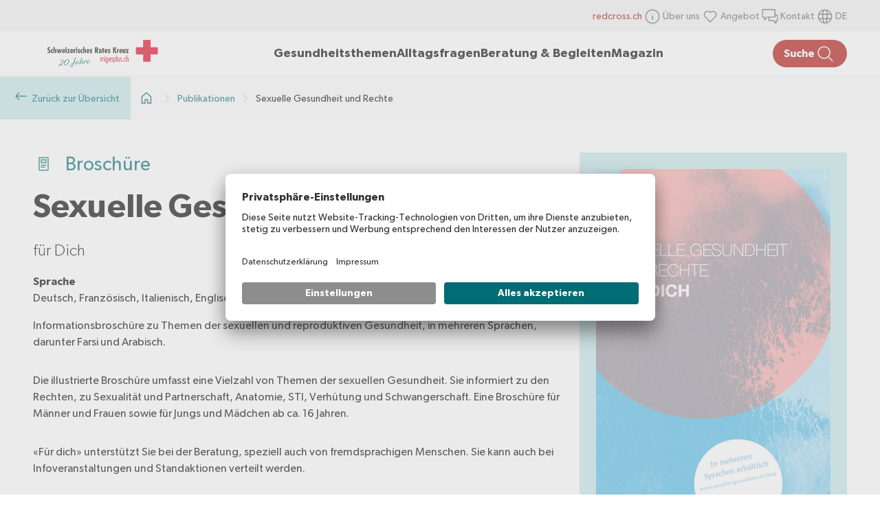

--- FILE ---
content_type: text/html;charset=utf-8
request_url: https://www.migesplus.ch/publikationen/sexuelle-gesundheit-und-rechte
body_size: 74735
content:
<!DOCTYPE html><html  lang="de-CH" dir="ltr" data-capo=""><head><meta charset="utf-8">
<meta name="viewport" content="width=device-width, initial-scale=1">
<title>Sexuelle Gesundheit und Rechte</title>
<script src="https://app.usercentrics.eu/browser-ui/latest/loader.js" async id="usercentrics-cmp" data-settings-id="3ScwFwomUL2caN"></script>
<script src="https://privacy-proxy.usercentrics.eu/latest/uc-block.bundle.js" type="application/javascript"></script>
<style>.ais-Breadcrumb-list,.ais-Carousel-list,.ais-CurrentRefinements-list,.ais-FrequentlyBoughtTogether-list,.ais-HierarchicalMenu-list,.ais-Hits-list,.ais-InfiniteHits-list,.ais-InfiniteResults-list,.ais-LookingSimilar-list,.ais-Menu-list,.ais-NumericMenu-list,.ais-Pagination-list,.ais-RatingMenu-list,.ais-RefinementList-list,.ais-RelatedProducts-list,.ais-Results-list,.ais-ToggleRefinement-list,.ais-TrendingItems-list{list-style:none;margin:0;padding:0}.ais-Carousel-navigation,.ais-ClearRefinements-button,.ais-CurrentRefinements-delete,.ais-CurrentRefinements-reset,.ais-GeoSearch-redo,.ais-GeoSearch-reset,.ais-HierarchicalMenu-showMore,.ais-InfiniteHits-loadMore,.ais-InfiniteHits-loadPrevious,.ais-InfiniteResults-loadMore,.ais-Menu-showMore,.ais-RangeInput-submit,.ais-RefinementList-showMore,.ais-SearchBox-reset,.ais-SearchBox-submit,.ais-VoiceSearch-button{background:none;border:0;color:inherit;cursor:pointer;font:inherit;line-height:normal;overflow:visible;padding:0;-webkit-user-select:none;-moz-user-select:none;user-select:none}.ais-Carousel-navigation::-moz-focus-inner,.ais-ClearRefinements-button::-moz-focus-inner,.ais-CurrentRefinements-delete::-moz-focus-inner,.ais-CurrentRefinements-reset::-moz-focus-inner,.ais-GeoSearch-redo::-moz-focus-inner,.ais-GeoSearch-reset::-moz-focus-inner,.ais-HierarchicalMenu-showMore::-moz-focus-inner,.ais-InfiniteHits-loadMore::-moz-focus-inner,.ais-InfiniteHits-loadPrevious::-moz-focus-inner,.ais-InfiniteResults-loadMore::-moz-focus-inner,.ais-Menu-showMore::-moz-focus-inner,.ais-RangeInput-submit::-moz-focus-inner,.ais-RefinementList-showMore::-moz-focus-inner,.ais-SearchBox-reset::-moz-focus-inner,.ais-SearchBox-submit::-moz-focus-inner,.ais-VoiceSearch-button::-moz-focus-inner{border:0;padding:0}.ais-Carousel-navigation[disabled],.ais-ClearRefinements-button[disabled],.ais-CurrentRefinements-delete[disabled],.ais-CurrentRefinements-reset[disabled],.ais-GeoSearch-redo[disabled],.ais-GeoSearch-reset[disabled],.ais-HierarchicalMenu-showMore[disabled],.ais-InfiniteHits-loadMore[disabled],.ais-InfiniteHits-loadPrevious[disabled],.ais-InfiniteResults-loadMore[disabled],.ais-Menu-showMore[disabled],.ais-RangeInput-submit[disabled],.ais-RefinementList-showMore[disabled],.ais-SearchBox-reset[disabled],.ais-SearchBox-submit[disabled],.ais-VoiceSearch-button[disabled]{cursor:default}.ais-HierarchicalMenu-showMore,.ais-InfiniteHits-loadMore,.ais-InfiniteHits-loadPrevious,.ais-Menu-showMore,.ais-RefinementList-showMore{overflow-anchor:none}.ais-Breadcrumb-item,.ais-Breadcrumb-list,.ais-Pagination-list,.ais-PoweredBy,.ais-RangeInput-form,.ais-RatingMenu-link{align-items:center;display:flex}.ais-GeoSearch,.ais-GeoSearch-map{height:100%}.ais-HierarchicalMenu-list .ais-HierarchicalMenu-list{margin-left:1em}.ais-PoweredBy-logo{display:block;height:1.2em;width:auto}.ais-PoweredBy-text{margin-right:.3rem}.ais-RatingMenu-starIcon{display:block;height:20px;width:20px}.ais-SearchBox-input::-ms-clear,.ais-SearchBox-input::-ms-reveal{display:none;height:0;width:0}.ais-SearchBox-input::-webkit-search-cancel-button,.ais-SearchBox-input::-webkit-search-decoration,.ais-SearchBox-input::-webkit-search-results-button,.ais-SearchBox-input::-webkit-search-results-decoration{display:none}.ais-RangeSlider .rheostat{margin-bottom:40px;margin-top:40px;overflow:visible}.ais-RangeSlider .rheostat-background{height:6px;top:0;width:100%}.ais-RangeSlider .rheostat-handle{margin-left:-12px;top:-7px}.ais-RangeSlider .rheostat-background{background-color:#fff;border:1px solid #aaa;position:relative}.ais-RangeSlider .rheostat-progress{background-color:#333;height:4px;position:absolute;top:1px}.rheostat-handle{background-color:#fff;border:1px solid #333;border-radius:50%;cursor:grab;height:20px;position:relative;width:20px;z-index:1}.rheostat-marker{background-color:#aaa;height:5px;margin-left:-1px;position:absolute;width:1px}.rheostat-marker--large{height:9px}.rheostat-value{padding-top:15px}.rheostat-tooltip,.rheostat-value{margin-left:50%;position:absolute;text-align:center;transform:translateX(-50%)}.rheostat-tooltip{top:-22px}.ais-Carousel{position:relative}.ais-Carousel-list{display:grid;grid-auto-columns:42%;grid-auto-flow:column;overflow-x:auto;scroll-behavior:smooth;scroll-snap-type:x proximity}@media (min-width:999px){.ais-Carousel-list{grid-auto-columns:20%}}.ais-Carousel-navigation{position:absolute;top:35%;z-index:1}.ais-Carousel-navigation--previous{left:0;transform:translateX(-25%)}.ais-Carousel-navigation--next{right:0;transform:translateX(25%)}.ais-Carousel-item{scroll-snap-align:start}[class^=ais-]{box-sizing:border-box;font-size:1rem}a[class^=ais-]{text-decoration:none}.ais-Breadcrumb,.ais-ClearRefinements,.ais-CurrentRefinements,.ais-FrequentlyBoughtTogether,.ais-GeoSearch,.ais-HierarchicalMenu,.ais-Hits,.ais-HitsPerPage,.ais-InfiniteHits,.ais-InfiniteResults,.ais-LookingSimilar,.ais-Menu,.ais-MenuSelect,.ais-NumericMenu,.ais-NumericSelector,.ais-Pagination,.ais-Panel,.ais-PoweredBy,.ais-RangeInput,.ais-RangeSlider,.ais-RatingMenu,.ais-RefinementList,.ais-RelatedProducts,.ais-RelevantSort,.ais-Results,.ais-ResultsPerPage,.ais-SearchBox,.ais-SortBy,.ais-Stats,.ais-ToggleRefinement,.ais-TrendingItems{color:#3a4570}.ais-Breadcrumb-item--selected,.ais-HierarchicalMenu-item--selected,.ais-Menu-item--selected{font-weight:700}.ais-Breadcrumb-separator{font-weight:400;margin:0 .3em}.ais-Breadcrumb-link,.ais-HierarchicalMenu-link,.ais-Menu-link,.ais-Pagination-link,.ais-RatingMenu-link{color:#0096db;transition:color .2s ease-out}.ais-Breadcrumb-link:focus,.ais-Breadcrumb-link:hover,.ais-HierarchicalMenu-link:focus,.ais-HierarchicalMenu-link:hover,.ais-Menu-link:focus,.ais-Menu-link:hover,.ais-Pagination-link:focus,.ais-Pagination-link:hover,.ais-RatingMenu-link:focus,.ais-RatingMenu-link:hover{color:#0073a8}.ais-Carousel-navigation,.ais-ClearRefinements-button,.ais-CurrentRefinements-reset,.ais-GeoSearch-redo,.ais-GeoSearch-reset,.ais-HierarchicalMenu-showMore,.ais-InfiniteHits-loadMore,.ais-InfiniteHits-loadPrevious,.ais-InfiniteResults-loadMore,.ais-Menu-showMore,.ais-RefinementList-showMore,.ais-RelevantSort-button{background-color:#0096db;border-radius:5px;color:#fff;font-size:.8rem;outline:none;padding:.3rem .5rem;transition:background-color .2s ease-out}.ais-Carousel-navigation:focus,.ais-Carousel-navigation:hover,.ais-ClearRefinements-button:focus,.ais-ClearRefinements-button:hover,.ais-CurrentRefinements-reset:focus,.ais-CurrentRefinements-reset:hover,.ais-GeoSearch-redo:focus,.ais-GeoSearch-redo:hover,.ais-GeoSearch-reset:focus,.ais-GeoSearch-reset:hover,.ais-HierarchicalMenu-showMore:focus,.ais-HierarchicalMenu-showMore:hover,.ais-InfiniteHits-loadMore:focus,.ais-InfiniteHits-loadMore:hover,.ais-InfiniteHits-loadPrevious:focus,.ais-InfiniteHits-loadPrevious:hover,.ais-InfiniteResults-loadMore:focus,.ais-InfiniteResults-loadMore:hover,.ais-Menu-showMore:focus,.ais-Menu-showMore:hover,.ais-RefinementList-showMore:focus,.ais-RefinementList-showMore:hover,.ais-RelevantSort-button:focus,.ais-RelevantSort-button:hover{background-color:#0073a8}.ais-ClearRefinements-button--disabled,.ais-GeoSearch-redo--disabled,.ais-GeoSearch-reset--disabled,.ais-HierarchicalMenu-showMore--disabled,.ais-InfiniteHits-loadMore--disabled,.ais-InfiniteResults-loadMore--disabled,.ais-Menu-showMore--disabled,.ais-RefinementList-showMore--disabled{cursor:not-allowed;opacity:.6}.ais-ClearRefinements-button--disabled:focus,.ais-ClearRefinements-button--disabled:hover,.ais-GeoSearch-redo--disabled:focus,.ais-GeoSearch-redo--disabled:hover,.ais-GeoSearch-reset--disabled:focus,.ais-GeoSearch-reset--disabled:hover,.ais-HierarchicalMenu-showMore--disabled:focus,.ais-HierarchicalMenu-showMore--disabled:hover,.ais-InfiniteHits-loadMore--disabled:focus,.ais-InfiniteHits-loadMore--disabled:hover,.ais-InfiniteResults-loadMore--disabled:focus,.ais-InfiniteResults-loadMore--disabled:hover,.ais-Menu-showMore--disabled:focus,.ais-Menu-showMore--disabled:hover,.ais-RefinementList-showMore--disabled:focus,.ais-RefinementList-showMore--disabled:hover{background-color:#0096db}.ais-InfiniteHits-loadPrevious--disabled{display:none}@media (hover:none) and (pointer:coarse){.ais-Carousel-navigation{display:none}}.ais-Carousel-navigation,.ais-Carousel-navigation[hidden]{opacity:0;visibility:hidden}.ais-Carousel:hover .ais-Carousel-navigation:not([hidden]){opacity:1;visibility:visible}.ais-Carousel-list{gap:.5rem;outline-color:#0096db;outline-offset:.5rem;padding-bottom:.5rem;scrollbar-color:#3a4570 #c4c8d8;scrollbar-width:thin}.ais-Carousel-list::-webkit-scrollbar{height:2px}.ais-Carousel-list::-webkit-scrollbar-track{background-color:#c4c8d8}.ais-Carousel-list::-webkit-scrollbar-thumb{background-color:#3a4570}.ais-CurrentRefinements{margin-top:-.3rem}.ais-CurrentRefinements,.ais-CurrentRefinements-list{display:flex;flex-wrap:wrap}.ais-CurrentRefinements-item{background-color:#495588;border-radius:5px;display:flex;margin-right:.3rem;margin-top:.3rem;padding:.3rem .5rem}.ais-CurrentRefinements-category{display:flex;margin-left:.3em}.ais-CurrentRefinements-delete{margin-left:.3rem}.ais-CurrentRefinements-categoryLabel,.ais-CurrentRefinements-delete,.ais-CurrentRefinements-label{color:#fff;font-size:.8rem;white-space:nowrap}.ais-CurrentRefinements-reset{margin-top:.3rem;white-space:nowrap}.ais-CurrentRefinements-reset+.ais-CurrentRefinements-list{margin-left:.3rem}.ais-GeoSearch{position:relative}.ais-GeoSearch-control{left:3.75rem;position:absolute;top:.8rem}.ais-GeoSearch-label{background-color:#fff;border-radius:5px;box-shadow:0 1px 1px rgba(0,0,0,.1);display:block;font-size:.8rem;outline:none;padding:.3rem .5rem;transition:background-color .2s ease-out}.ais-GeoSearch-input{margin:0 .25rem 0 0}.ais-GeoSearch-label,.ais-GeoSearch-redo,.ais-GeoSearch-reset{white-space:nowrap}.ais-GeoSearch-reset{bottom:1.25rem;left:50%;position:absolute;transform:translateX(-50%)}.ais-HierarchicalMenu-link,.ais-Menu-link{display:block;line-height:1.5}.ais-HierarchicalMenu-list,.ais-Menu-list,.ais-NumericMenu-list,.ais-RatingMenu-list,.ais-RefinementList-list{font-weight:400;line-height:1.5}.ais-HierarchicalMenu-link:after{background-image:url("data:image/svg+xml;charset=utf-8,%3Csvg xmlns='http://www.w3.org/2000/svg' viewBox='0 0 24 24'%3E%3Cpath fill='%233A4570' d='m7.3 24-2.8-2.8 9.3-9.2-9.3-9.2L7.3 0l12.2 12z'/%3E%3C/svg%3E");background-size:100% 100%;content:"";display:none;height:10px;margin-left:.3em;width:10px}.ais-HierarchicalMenu-item--parent>.ais-HierarchicalMenu-link:after{display:inline-block}.ais-HierarchicalMenu-item--selected>.ais-HierarchicalMenu-link:after{transform:rotate(90deg)}.ais-CurrentRefinements-count,.ais-RatingMenu-count{font-size:.8rem}.ais-CurrentRefinements-count:before,.ais-RatingMenu-count:before{content:"("}.ais-CurrentRefinements-count:after,.ais-RatingMenu-count:after{content:")"}.ais-HierarchicalMenu-count,.ais-Menu-count,.ais-RefinementList-count,.ais-ToggleRefinement-count{background-color:#dfe2ee;border-radius:8px;color:#3a4570;font-size:.8rem;padding:.1rem .4rem}.ais-HierarchicalMenu-showMore,.ais-Menu-showMore,.ais-RefinementList-showMore{margin-top:.5rem}.ais-Highlight-highlighted,.ais-Snippet-highlighted{background-color:#ffc168}.ais-ReverseHighlight-highlighted,.ais-ReverseSnippet-highlighted{background:none;font-style:normal;font-weight:700}.ais-FrequentlyBoughtTogether-list,.ais-Hits-list,.ais-InfiniteHits-list,.ais-InfiniteResults-list,.ais-LookingSimilar-list,.ais-RelatedProducts-list,.ais-Results-list,.ais-TrendingItems-list{display:flex;flex-wrap:wrap;margin-left:-1rem;margin-top:-1rem}.ais-Panel-body .ais-FrequentlyBoughtTogether-list,.ais-Panel-body .ais-Hits-list,.ais-Panel-body .ais-InfiniteHits-list,.ais-Panel-body .ais-InfiniteResults-list,.ais-Panel-body .ais-LookingSimilar-list,.ais-Panel-body .ais-RelatedProducts-list,.ais-Panel-body .ais-Results-list,.ais-Panel-body .ais-TrendingItems-list{margin:.5rem 0 0 -1rem}.ais-FrequentlyBoughtTogether-item,.ais-Hits-item,.ais-InfiniteHits-item,.ais-InfiniteResults-item,.ais-LookingSimilar-item,.ais-RelatedProducts-item,.ais-Results-item,.ais-TrendingItems-item{border:1px solid #c4c8d8;box-shadow:0 2px 5px 0 #e3e5ec;margin-left:1rem;margin-top:1rem;padding:1rem;width:calc(25% - 1rem)}.ais-Panel-body .ais-FrequentlyBoughtTogether-item,.ais-Panel-body .ais-Hits-item,.ais-Panel-body .ais-InfiniteHits-item,.ais-Panel-body .ais-InfiniteResults-item,.ais-Panel-body .ais-LookingSimilar-item,.ais-Panel-body .ais-RelatedProducts-item,.ais-Panel-body .ais-Results-item,.ais-Panel-body .ais-TrendingItems-item{margin:.5rem 0 .5rem 1rem}.ais-InfiniteHits-loadMore,.ais-InfiniteResults-loadMore{margin-top:1rem}.ais-InfiniteHits-loadPrevious{margin-bottom:1rem}.ais-Hits-banner,.ais-InfiniteHits-banner{display:flex;justify-content:center}.ais-Hits-banner-image .ais-InfiniteHits-banner-image{max-width:100%}.ais-HitsPerPage-select,.ais-MenuSelect-select,.ais-NumericSelector-select,.ais-ResultsPerPage-select,.ais-SortBy-select{-webkit-appearance:none;-moz-appearance:none;appearance:none;background-color:#fff;background-image:url("data:image/svg+xml;charset=utf-8,%3Csvg xmlns='http://www.w3.org/2000/svg' viewBox='0 0 24 24'%3E%3Cpath fill='%233A4570' d='m0 7.3 2.8-2.8 9.2 9.3 9.2-9.3L24 7.3 12 19.5z'/%3E%3C/svg%3E");background-position:92% 50%;background-repeat:no-repeat;background-size:10px 10px;border:1px solid #c4c8d8;border-radius:5px;max-width:100%;padding:.3rem 2rem .3rem .3rem}.ais-Panel--collapsible{position:relative}.ais-Panel--collapsible.ais-Panel--collapsed .ais-Panel-body,.ais-Panel--collapsible.ais-Panel--collapsed .ais-Panel-footer{display:none}.ais-Panel--collapsible .ais-Panel-collapseButton{background:none;border:none;padding:0;position:absolute;right:0;top:0}.ais-Panel-header{border-bottom:1px solid #c4c8d8;font-size:.8rem;font-weight:700;margin-bottom:.5rem;padding-bottom:.5rem;text-transform:uppercase}.ais-Panel-footer{font-size:.8rem;margin-top:.5rem}.ais-RangeInput-input{height:1.5rem;line-height:1.5rem;padding:0 .2rem;width:5rem}.ais-RangeInput-separator{margin:0 .3rem}.ais-RangeInput-submit{-webkit-appearance:none;-moz-appearance:none;appearance:none;background-color:#0096db;border:none;border-radius:5px;color:#fff;font-size:.8rem;height:1.5rem;line-height:1.5rem;margin-left:.3rem;outline:none;padding:0 .5rem;transition:.2s ease-out}.ais-RangeInput-submit:focus,.ais-RangeInput-submit:hover{background-color:#0073a8}.ais-RatingMenu-count{color:#3a4570}.ais-Pagination-list{justify-content:center}.ais-Pagination-item+.ais-Pagination-item{margin-left:.3rem}.ais-Pagination-link{border:1px solid #c4c8d8;border-radius:5px;display:block;padding:.3rem .6rem;transition:background-color .2s ease-out}.ais-Pagination-link:focus,.ais-Pagination-link:hover{background-color:#e3e5ec}.ais-Pagination-item--disabled .ais-Pagination-link{color:#a5abc4;cursor:not-allowed;opacity:.6}.ais-Pagination-item--disabled .ais-Pagination-link:focus,.ais-Pagination-item--disabled .ais-Pagination-link:hover{background-color:#fff;color:#a5abc4}.ais-Pagination-item--selected .ais-Pagination-link{background-color:#0096db;border-color:#0096db;color:#fff}.ais-Pagination-item--selected .ais-Pagination-link:focus,.ais-Pagination-item--selected .ais-Pagination-link:hover{color:#fff}.ais-PoweredBy-text,.ais-RelevantSort-text,.ais-Stats-text,.rheostat-tooltip,.rheostat-value{font-size:.8rem}.ais-RangeSlider .rheostat-progress{background-color:#495588}.ais-RangeSlider .rheostat-background{border-color:#878faf;box-sizing:border-box}.ais-RangeSlider .rheostat-handle{border-color:#878faf}.ais-RangeSlider .rheostat-marker{background-color:#878faf}.ais-Panel-body .ais-RangeSlider{margin:2rem 0}.ais-RangeSlider-handle{background:#fff;border:1px solid #46aeda;border-radius:50%;cursor:pointer;height:20px;position:relative;width:20px;z-index:1}.ais-RangeSlider-tooltip{background:#fff;font-size:.8em;position:absolute;top:-22px}.ais-RangeSlider-value{font-size:.8em;margin-left:-20px;padding-top:15px;position:absolute;text-align:center;width:40px}.ais-RangeSlider-marker{background:#ddd;height:5px;margin-left:-1px;position:absolute;width:1px}.ais-RatingMenu-item--disabled .ais-RatingMenu-count,.ais-RatingMenu-item--disabled .ais-RatingMenu-label{color:#c4c8d8}.ais-RatingMenu-item--selected{font-weight:700}.ais-RatingMenu-link{line-height:1.5}.ais-RatingMenu-link>*+*{margin-left:.3rem}.ais-RatingMenu-starIcon{position:relative;top:-1px;width:15px;fill:#ffc168}.ais-RatingMenu-item--disabled .ais-RatingMenu-starIcon{fill:#c4c8d8}.ais-HierarchicalMenu-searchBox>*,.ais-Menu-searchBox>*,.ais-RefinementList-searchBox>*{margin-bottom:.5rem}.ais-SearchBox-form{display:block;position:relative}.ais-SearchBox-input{-webkit-appearance:none;-moz-appearance:none;appearance:none;background-color:#fff;border:1px solid #c4c8d8;border-radius:5px;padding:.3rem 1.7rem;position:relative;width:100%}.ais-SearchBox-input::-webkit-input-placeholder{color:#a5aed1}.ais-SearchBox-input::-moz-placeholder{color:#a5aed1}.ais-SearchBox-input:-ms-input-placeholder{color:#a5aed1}.ais-SearchBox-input:-moz-placeholder{color:#a5aed1}.ais-SearchBox-loadingIndicator,.ais-SearchBox-reset,.ais-SearchBox-submit{-webkit-appearance:none;-moz-appearance:none;appearance:none;height:20px;position:absolute;right:.3rem;top:50%;transform:translateY(-50%);width:20px;z-index:1}.ais-SearchBox-submit{left:.3rem}.ais-SearchBox-reset{right:.3rem}.ais-SearchBox-loadingIcon,.ais-SearchBox-resetIcon,.ais-SearchBox-submitIcon{left:50%;position:absolute;top:50%;transform:translateX(-50%) translateY(-50%)}.ais-SearchBox-resetIcon path,.ais-SearchBox-submitIcon path{fill:#495588}.ais-SearchBox-submitIcon{height:14px;width:14px}.ais-SearchBox-resetIcon{height:12px;width:12px}.ais-SearchBox-loadingIcon{height:16px;width:16px}.ais-VoiceSearch-button{background-color:transparent;border:none;border-radius:50%;color:#3a4570;height:24px;padding:4px;width:24px}.ais-VoiceSearch-button svg{color:currentColor}.ais-VoiceSearch-button:hover{background-color:#a5aed1;color:#fff;cursor:pointer}.ais-VoiceSearch-button:disabled{color:#a5aed1}.ais-VoiceSearch-button:disabled:hover{background:inherit;color:#a5aed1;cursor:not-allowed}</style>
<style>.nuxt-icon svg{height:1em;margin-bottom:.125em;vertical-align:middle;width:1em}.nuxt-icon.nuxt-icon--fill,.nuxt-icon.nuxt-icon--fill *{fill:currentColor!important}.nuxt-icon.nuxt-icon--stroke,.nuxt-icon.nuxt-icon--stroke *{stroke:currentColor!important}</style>
<style>[data-v-b818b4c5]:root{--mp-layout-padding-x:1.5rem}@media (min-width:768px){[data-v-b818b4c5]:root{--mp-layout-padding-x:3rem}}@media (min-width:1440px){[data-v-b818b4c5]:root{--mp-layout-padding-x:5rem}}h1[data-v-b818b4c5],h2[data-v-b818b4c5],h3[data-v-b818b4c5],h4[data-v-b818b4c5],h5[data-v-b818b4c5],h6[data-v-b818b4c5]{letter-spacing:.01rem;text-wrap:balance}h1[data-v-b818b4c5]{line-height:120%}p[data-v-b818b4c5]{line-height:150%}.coronavirus-banner-migesplus[data-v-b818b4c5]{display:none}.srk-cookie-notice-v2[data-v-b818b4c5]{font-size:1rem;padding:15px!important;grid-gap:1em!important;background-color:#ffecad!important;color:#000!important;left:auto!important;right:calc(50% - 780px);width:520px!important}.srk-cookie-notice-v2 a[data-v-b818b4c5]{color:#000!important}.srk-cookie-notice-v2-text[data-v-b818b4c5]{padding:0 .5em 0 0!important}.srk-cookie-notice-v2-content[data-v-b818b4c5],.srk-cookie-notice-v2-toggle-container[data-v-b818b4c5]{padding:0!important}.srk-cookie-notice-v2 button[data-v-b818b4c5]{background-color:#ffecad!important;background-image:url(/_icons/cookie-close.png);background-position:100%;background-repeat:no-repeat;background-size:30px 30px;border:none!important;color:transparent!important}@media (min-width:768px){.srk-cookie-notice-v2[data-v-b818b4c5]{right:50px}}@media (max-width:1023px){.srk-cookie-notice-v2-content[data-v-b818b4c5]{font-size:14px!important}}@media (min-width:1560px){.srk-cookie-notice-v2[data-v-b818b4c5]{right:calc(50% - 780px)}}@media (max-width:767px){.srk-cookie-notice-v2[data-v-b818b4c5]{left:0;right:auto;width:100%!important}}.fade-enter-active[data-v-b818b4c5],.fade-leave-active[data-v-b818b4c5]{transition:opacity .5s ease}.fade-enter-from[data-v-b818b4c5],.fade-leave-to[data-v-b818b4c5]{opacity:0}.formkit-form[data-v-b818b4c5]{display:flex;flex-direction:column;gap:1rem}.formkit-help[data-v-b818b4c5]{color:#666;font-size:.875rem;margin-top:.5rem}.formkit-inner[data-v-b818b4c5],.formkit-wrapper[data-v-b818b4c5]{position:relative}.formkit-inner[data-v-b818b4c5]{align-items:center;background-color:transparent;border:2px solid #f2f2f2;border-radius:2px;color:#000;display:flex;font-size:1rem;width:100%}.formkit-inner input[data-v-b818b4c5]{height:100%;padding:1.25rem;width:100%}.formkit-inner[data-v-b818b4c5]:focus-within{border:2px solid #006c73}.formkit-inner:focus-within .formkit-label[data-v-b818b4c5]{color:#006c73}.formkit-messages[data-v-b818b4c5]{color:#ae0f0a;font-size:1.25rem;list-style:none;margin-top:1rem}.formkit-input[type=email][data-v-b818b4c5],.formkit-input[type=text][data-v-b818b4c5]{-webkit-appearance:none;-moz-appearance:none;appearance:none;background-color:transparent;border:none;flex-grow:2;font-family:inherit;font-size:inherit;outline:none}.formkit-inner textarea[data-v-b818b4c5]{min-height:10rem;outline:none;padding:1.25rem;width:100%}.formkit-input[type=submit][data-v-b818b4c5]{background:#006c73;border-radius:50px;color:#fff;display:flex;font-size:1.25rem;gap:.5rem;padding:1rem 1.5rem;transition:background .2s ease}.formkit-input[type=submit] span[data-v-b818b4c5]{height:30px;width:30px}.formkit-input[type=submit][data-v-b818b4c5]:hover{background:#ae0f0a}.formkit-input[type=submit][data-v-b818b4c5]:disabled{background:#d2d2d2}.formkit-search-filter[data-v-b818b4c5]{width:100%}[data-type=select] select[data-v-b818b4c5]{-webkit-appearance:none;-moz-appearance:none;appearance:none;background:transparent;cursor:pointer!important;outline:none;padding:.75rem 2.5rem .75rem 1rem}[data-type=select] .formkit-wrapper[data-v-b818b4c5]{cursor:pointer}[data-type=select] .formkit-select-icon[data-v-b818b4c5]{align-items:center;cursor:pointer;display:flex;pointer-events:none;position:absolute;right:.75rem}[data-type=select] .formkit-inner[data-v-b818b4c5]{border:1px solid #006c73;border-radius:.5rem;cursor:pointer!important}display [data-type=select] .formkit-inner[data-v-b818b4c5]:hover{background-color:#c5e7e8;transition:background .3s ease}[data-type=select] .formkit-inner[data-v-b818b4c5]:focus{outline:none}[data-type=checkbox] .formkit-inner[data-v-b818b4c5]{border:none;display:initial;margin-left:-13px;padding:0;width:auto}[data-type=checkbox] .formkit-label[data-v-b818b4c5]{cursor:pointer;font-size:1rem}[data-type=checkbox] .formkit-label--count[data-v-b818b4c5]{display:flex;flex:1;justify-content:space-between;margin-bottom:.5rem}[data-type=checkbox] .formkit-label--count-label[data-v-b818b4c5]{color:#000}[data-type=checkbox] .formkit-label--count-actions[data-v-b818b4c5]{align-items:center;display:flex;gap:8px;height:30px}[data-type=checkbox] .formkit-label--count-count[data-v-b818b4c5]{color:#666;display:block}[data-type=checkbox] .formkit-label--count-expand[data-v-b818b4c5]{background:#fff;border-radius:50px;height:30px;width:30px}[data-type=checkbox] .formkit-label--count-expand[data-v-b818b4c5]:hover{background:#c5e7e8}[data-type=checkbox] .formkit-wrapper[data-v-b818b4c5]{display:flex;gap:1rem}[data-type=checkbox] .formkit-decorator[data-v-b818b4c5]{background-color:transparent;border:1px solid #666;border-radius:2px;display:inline-block;height:1.5rem;width:1.5rem}[data-type=checkbox] [data-checked=true] .formkit-decorator[data-v-b818b4c5]{background-color:#006c73;background-image:url(/icons/check-white.svg);background-position:50%;background-repeat:no-repeat;border-color:#006c73}[data-type=checkbox] input[data-v-b818b4c5]{height:auto;padding:0;visibility:hidden;width:auto}.formkit-submit-button[data-v-b818b4c5]{display:flex;justify-content:flex-end}.formkit-label a[data-v-b818b4c5]{color:#006c73;text-decoration:none}.formkit-label a[data-v-b818b4c5]:hover{text-decoration:underline}input[data-v-b818b4c5]:focus::-moz-placeholder{color:transparent}input[data-v-b818b4c5]:focus::placeholder{color:transparent}.nuxt-icon[data-v-b818b4c5],.nuxt-icon svg[data-v-b818b4c5]{height:30px;width:30px}@font-face{font-family:Gibson;font-style:normal;font-weight:400;src:url(/fonts/Gibson-Regular.eot);src:url(/fonts/Gibson-Regular.eot?#iefix) format("embedded-opentype"),url(/fonts/Gibson-Regular.woff2) format("woff2"),url(/fonts/Gibson-Regular.woff) format("woff")}@font-face{font-family:Gibson;font-style:normal;font-weight:500;src:url(/fonts/Gibson-SemiBold.eot);src:url(/fonts/Gibson-SemiBold.eot?#iefix) format("embedded-opentype"),url(/fonts/Gibson-SemiBold.woff2) format("woff2"),url(/fonts/Gibson-SemiBold.woff) format("woff")}@font-face{font-family:Gibson;font-style:normal;font-weight:600;src:url(/fonts/Gibson-SemiBold.eot);src:url(/fonts/Gibson-SemiBold.eot?#iefix) format("embedded-opentype"),url(/fonts/Gibson-SemiBold.woff2) format("woff2"),url(/fonts/Gibson-SemiBold.woff) format("woff")}@font-face{font-family:Gibson;font-style:normal;font-weight:300;src:url(/fonts/Gibson-Light.eot);src:url(/fonts/Gibson-Light.eot?#iefix) format("embedded-opentype"),url(/fonts/Gibson-Light.woff2) format("woff2"),url(/fonts/Gibson-Light.woff) format("woff")}html[data-v-b818b4c5]{box-sizing:border-box;overflow-x:hidden;-webkit-text-size-adjust:100%;-moz-text-size-adjust:100%;text-size-adjust:100%}[data-v-b818b4c5],[data-v-b818b4c5]:after,[data-v-b818b4c5]:before{border:0;box-sizing:inherit;margin:0;padding:0}article[data-v-b818b4c5],aside[data-v-b818b4c5],details[data-v-b818b4c5],figcaption[data-v-b818b4c5],figure[data-v-b818b4c5],footer[data-v-b818b4c5],header[data-v-b818b4c5],hgroup[data-v-b818b4c5],main[data-v-b818b4c5],menu[data-v-b818b4c5],nav[data-v-b818b4c5],section[data-v-b818b4c5],summary[data-v-b818b4c5]{display:block}[hidden][data-v-b818b4c5],template[data-v-b818b4c5]{display:none}a[data-v-b818b4c5]{background-color:transparent}sub[data-v-b818b4c5],sup[data-v-b818b4c5]{font-size:75%;line-height:0;position:relative;vertical-align:baseline}sup[data-v-b818b4c5]{top:-.5em}sub[data-v-b818b4c5]{bottom:-.25em}svg[data-v-b818b4c5]:not(:root){overflow:hidden}button[data-v-b818b4c5],input[data-v-b818b4c5],optgroup[data-v-b818b4c5],select[data-v-b818b4c5],textarea[data-v-b818b4c5]{color:inherit;font:inherit;letter-spacing:inherit}button[data-v-b818b4c5]{-webkit-appearance:button;cursor:pointer}button[disabled][data-v-b818b4c5],html input[disabled][data-v-b818b4c5]{cursor:default}button[data-v-b818b4c5]::-moz-focus-inner,input[data-v-b818b4c5]::-moz-focus-inner,select[data-v-b818b4c5]::-moz-focus-inner{border:0;padding:0}input[data-v-b818b4c5]{line-height:normal}input[type=search][data-v-b818b4c5]{-webkit-appearance:none}input[type=search][data-v-b818b4c5]::-webkit-search-cancel-button,input[type=search][data-v-b818b4c5]::-webkit-search-decoration{-webkit-appearance:none}input[data-v-b818b4c5]:-webkit-autofill{-webkit-box-shadow:inset 0 0 0 1000px #fff}textarea[data-v-b818b4c5]{overflow:auto}table[data-v-b818b4c5]{border-collapse:collapse;border-spacing:0}body[data-v-b818b4c5]{font-family:Gibson,Helvetica,Arial,sans-serif;font-size:24px;font-weight:400;line-height:1.5}@media (min-width:768px){body[data-v-b818b4c5]{font-size:24px}}a[data-v-b818b4c5]{color:#000}img[data-v-b818b4c5]{height:auto;max-width:100%}input[data-v-b818b4c5]{border-radius:0}.mp-language-switch[data-v-b818b4c5]{list-style:none}.mp-language-switch__wrapper[data-v-b818b4c5]{display:flex}.mp-language-switch__list[data-v-b818b4c5]{align-items:center;display:flex;height:100%;list-style:none;margin:0;padding:0}.mp-language-switch__list li[data-v-b818b4c5]{align-items:center;display:flex;justify-content:center;line-height:30px}.mp-language-switch__list li:first-of-type .mp-language-switch__link[data-v-b818b4c5]{margin-left:0}.mp-language-switch__list button[data-v-b818b4c5]{-webkit-appearance:none;-moz-appearance:none;appearance:none;background:transparent;height:30px;margin-left:.5rem;width:30px}.mp-language-switch__link[data-v-b818b4c5]{font-size:.875rem;margin-left:1rem;text-decoration:none}.mp-language-switch__link[data-v-b818b4c5]:active,.mp-language-switch__link[data-v-b818b4c5]:focus,.mp-language-switch__link[data-v-b818b4c5]:hover{color:#ae0f0a}.mp-language-switch__link.active[data-v-b818b4c5]{color:#ae0f0a;font-weight:700;transform:translateY(1px)}.mp-language-switch__link--disabled[data-v-b818b4c5]{color:#666;margin-left:1rem;opacity:.5}.mp-language-switch__link--disabled[data-v-b818b4c5]:hover{color:#666}.mp-language-switch__button[data-v-b818b4c5]{align-items:center;-webkit-appearance:none;-moz-appearance:none;appearance:none;background:transparent;color:#666;display:flex;gap:.25rem;line-height:30px}.mp-language-switch__button span[data-v-b818b4c5]{font-size:.875rem;text-transform:uppercase}.mp-language-switch__button[data-v-b818b4c5]:hover{color:#ae0f0a}</style>
<style>[data-v-2b094fd3]:root{--mp-layout-padding-x:1.5rem}@media (min-width:768px){[data-v-2b094fd3]:root{--mp-layout-padding-x:3rem}}@media (min-width:1440px){[data-v-2b094fd3]:root{--mp-layout-padding-x:5rem}}h1[data-v-2b094fd3],h2[data-v-2b094fd3],h3[data-v-2b094fd3],h4[data-v-2b094fd3],h5[data-v-2b094fd3],h6[data-v-2b094fd3]{letter-spacing:.01rem;text-wrap:balance}h1[data-v-2b094fd3]{line-height:120%}p[data-v-2b094fd3]{line-height:150%}.coronavirus-banner-migesplus[data-v-2b094fd3]{display:none}.srk-cookie-notice-v2[data-v-2b094fd3]{font-size:1rem;padding:15px!important;grid-gap:1em!important;background-color:#ffecad!important;color:#000!important;left:auto!important;right:calc(50% - 780px);width:520px!important}.srk-cookie-notice-v2 a[data-v-2b094fd3]{color:#000!important}.srk-cookie-notice-v2-text[data-v-2b094fd3]{padding:0 .5em 0 0!important}.srk-cookie-notice-v2-content[data-v-2b094fd3],.srk-cookie-notice-v2-toggle-container[data-v-2b094fd3]{padding:0!important}.srk-cookie-notice-v2 button[data-v-2b094fd3]{background-color:#ffecad!important;background-image:url(/_icons/cookie-close.png);background-position:100%;background-repeat:no-repeat;background-size:30px 30px;border:none!important;color:transparent!important}@media (min-width:768px){.srk-cookie-notice-v2[data-v-2b094fd3]{right:50px}}@media (max-width:1023px){.srk-cookie-notice-v2-content[data-v-2b094fd3]{font-size:14px!important}}@media (min-width:1560px){.srk-cookie-notice-v2[data-v-2b094fd3]{right:calc(50% - 780px)}}@media (max-width:767px){.srk-cookie-notice-v2[data-v-2b094fd3]{left:0;right:auto;width:100%!important}}.fade-enter-active[data-v-2b094fd3],.fade-leave-active[data-v-2b094fd3]{transition:opacity .5s ease}.fade-enter-from[data-v-2b094fd3],.fade-leave-to[data-v-2b094fd3]{opacity:0}.formkit-form[data-v-2b094fd3]{display:flex;flex-direction:column;gap:1rem}.formkit-help[data-v-2b094fd3]{color:#666;font-size:.875rem;margin-top:.5rem}.formkit-inner[data-v-2b094fd3],.formkit-wrapper[data-v-2b094fd3]{position:relative}.formkit-inner[data-v-2b094fd3]{align-items:center;background-color:transparent;border:2px solid #f2f2f2;border-radius:2px;color:#000;display:flex;font-size:1rem;width:100%}.formkit-inner input[data-v-2b094fd3]{height:100%;padding:1.25rem;width:100%}.formkit-inner[data-v-2b094fd3]:focus-within{border:2px solid #006c73}.formkit-inner:focus-within .formkit-label[data-v-2b094fd3]{color:#006c73}.formkit-messages[data-v-2b094fd3]{color:#ae0f0a;font-size:1.25rem;list-style:none;margin-top:1rem}.formkit-input[type=email][data-v-2b094fd3],.formkit-input[type=text][data-v-2b094fd3]{-webkit-appearance:none;-moz-appearance:none;appearance:none;background-color:transparent;border:none;flex-grow:2;font-family:inherit;font-size:inherit;outline:none}.formkit-inner textarea[data-v-2b094fd3]{min-height:10rem;outline:none;padding:1.25rem;width:100%}.formkit-input[type=submit][data-v-2b094fd3]{background:#006c73;border-radius:50px;color:#fff;display:flex;font-size:1.25rem;gap:.5rem;padding:1rem 1.5rem;transition:background .2s ease}.formkit-input[type=submit] span[data-v-2b094fd3]{height:30px;width:30px}.formkit-input[type=submit][data-v-2b094fd3]:hover{background:#ae0f0a}.formkit-input[type=submit][data-v-2b094fd3]:disabled{background:#d2d2d2}.formkit-search-filter[data-v-2b094fd3]{width:100%}[data-type=select] select[data-v-2b094fd3]{-webkit-appearance:none;-moz-appearance:none;appearance:none;background:transparent;cursor:pointer!important;outline:none;padding:.75rem 2.5rem .75rem 1rem}[data-type=select] .formkit-wrapper[data-v-2b094fd3]{cursor:pointer}[data-type=select] .formkit-select-icon[data-v-2b094fd3]{align-items:center;cursor:pointer;display:flex;pointer-events:none;position:absolute;right:.75rem}[data-type=select] .formkit-inner[data-v-2b094fd3]{border:1px solid #006c73;border-radius:.5rem;cursor:pointer!important}display [data-type=select] .formkit-inner[data-v-2b094fd3]:hover{background-color:#c5e7e8;transition:background .3s ease}[data-type=select] .formkit-inner[data-v-2b094fd3]:focus{outline:none}[data-type=checkbox] .formkit-inner[data-v-2b094fd3]{border:none;display:initial;margin-left:-13px;padding:0;width:auto}[data-type=checkbox] .formkit-label[data-v-2b094fd3]{cursor:pointer;font-size:1rem}[data-type=checkbox] .formkit-label--count[data-v-2b094fd3]{display:flex;flex:1;justify-content:space-between;margin-bottom:.5rem}[data-type=checkbox] .formkit-label--count-label[data-v-2b094fd3]{color:#000}[data-type=checkbox] .formkit-label--count-actions[data-v-2b094fd3]{align-items:center;display:flex;gap:8px;height:30px}[data-type=checkbox] .formkit-label--count-count[data-v-2b094fd3]{color:#666;display:block}[data-type=checkbox] .formkit-label--count-expand[data-v-2b094fd3]{background:#fff;border-radius:50px;height:30px;width:30px}[data-type=checkbox] .formkit-label--count-expand[data-v-2b094fd3]:hover{background:#c5e7e8}[data-type=checkbox] .formkit-wrapper[data-v-2b094fd3]{display:flex;gap:1rem}[data-type=checkbox] .formkit-decorator[data-v-2b094fd3]{background-color:transparent;border:1px solid #666;border-radius:2px;display:inline-block;height:1.5rem;width:1.5rem}[data-type=checkbox] [data-checked=true] .formkit-decorator[data-v-2b094fd3]{background-color:#006c73;background-image:url(/icons/check-white.svg);background-position:50%;background-repeat:no-repeat;border-color:#006c73}[data-type=checkbox] input[data-v-2b094fd3]{height:auto;padding:0;visibility:hidden;width:auto}.formkit-submit-button[data-v-2b094fd3]{display:flex;justify-content:flex-end}.formkit-label a[data-v-2b094fd3]{color:#006c73;text-decoration:none}.formkit-label a[data-v-2b094fd3]:hover{text-decoration:underline}input[data-v-2b094fd3]:focus::-moz-placeholder{color:transparent}input[data-v-2b094fd3]:focus::placeholder{color:transparent}.nuxt-icon[data-v-2b094fd3],.nuxt-icon svg[data-v-2b094fd3]{height:30px;width:30px}@font-face{font-family:Gibson;font-style:normal;font-weight:400;src:url(/fonts/Gibson-Regular.eot);src:url(/fonts/Gibson-Regular.eot?#iefix) format("embedded-opentype"),url(/fonts/Gibson-Regular.woff2) format("woff2"),url(/fonts/Gibson-Regular.woff) format("woff")}@font-face{font-family:Gibson;font-style:normal;font-weight:500;src:url(/fonts/Gibson-SemiBold.eot);src:url(/fonts/Gibson-SemiBold.eot?#iefix) format("embedded-opentype"),url(/fonts/Gibson-SemiBold.woff2) format("woff2"),url(/fonts/Gibson-SemiBold.woff) format("woff")}@font-face{font-family:Gibson;font-style:normal;font-weight:600;src:url(/fonts/Gibson-SemiBold.eot);src:url(/fonts/Gibson-SemiBold.eot?#iefix) format("embedded-opentype"),url(/fonts/Gibson-SemiBold.woff2) format("woff2"),url(/fonts/Gibson-SemiBold.woff) format("woff")}@font-face{font-family:Gibson;font-style:normal;font-weight:300;src:url(/fonts/Gibson-Light.eot);src:url(/fonts/Gibson-Light.eot?#iefix) format("embedded-opentype"),url(/fonts/Gibson-Light.woff2) format("woff2"),url(/fonts/Gibson-Light.woff) format("woff")}html[data-v-2b094fd3]{box-sizing:border-box;overflow-x:hidden;-webkit-text-size-adjust:100%;-moz-text-size-adjust:100%;text-size-adjust:100%}[data-v-2b094fd3],[data-v-2b094fd3]:after,[data-v-2b094fd3]:before{border:0;box-sizing:inherit;margin:0;padding:0}article[data-v-2b094fd3],aside[data-v-2b094fd3],details[data-v-2b094fd3],figcaption[data-v-2b094fd3],figure[data-v-2b094fd3],footer[data-v-2b094fd3],header[data-v-2b094fd3],hgroup[data-v-2b094fd3],main[data-v-2b094fd3],menu[data-v-2b094fd3],nav[data-v-2b094fd3],section[data-v-2b094fd3],summary[data-v-2b094fd3]{display:block}[hidden][data-v-2b094fd3],template[data-v-2b094fd3]{display:none}a[data-v-2b094fd3]{background-color:transparent}sub[data-v-2b094fd3],sup[data-v-2b094fd3]{font-size:75%;line-height:0;position:relative;vertical-align:baseline}sup[data-v-2b094fd3]{top:-.5em}sub[data-v-2b094fd3]{bottom:-.25em}svg[data-v-2b094fd3]:not(:root){overflow:hidden}button[data-v-2b094fd3],input[data-v-2b094fd3],optgroup[data-v-2b094fd3],select[data-v-2b094fd3],textarea[data-v-2b094fd3]{color:inherit;font:inherit;letter-spacing:inherit}button[data-v-2b094fd3]{-webkit-appearance:button;cursor:pointer}button[disabled][data-v-2b094fd3],html input[disabled][data-v-2b094fd3]{cursor:default}button[data-v-2b094fd3]::-moz-focus-inner,input[data-v-2b094fd3]::-moz-focus-inner,select[data-v-2b094fd3]::-moz-focus-inner{border:0;padding:0}input[data-v-2b094fd3]{line-height:normal}input[type=search][data-v-2b094fd3]{-webkit-appearance:none}input[type=search][data-v-2b094fd3]::-webkit-search-cancel-button,input[type=search][data-v-2b094fd3]::-webkit-search-decoration{-webkit-appearance:none}input[data-v-2b094fd3]:-webkit-autofill{-webkit-box-shadow:inset 0 0 0 1000px #fff}textarea[data-v-2b094fd3]{overflow:auto}table[data-v-2b094fd3]{border-collapse:collapse;border-spacing:0}body[data-v-2b094fd3]{font-family:Gibson,Helvetica,Arial,sans-serif;font-size:24px;font-weight:400;line-height:1.5}@media (min-width:768px){body[data-v-2b094fd3]{font-size:24px}}a[data-v-2b094fd3]{color:#000}img[data-v-2b094fd3]{height:auto;max-width:100%}input[data-v-2b094fd3]{border-radius:0}.mp-wrapper[data-v-2b094fd3]{margin:auto;max-width:1560px;padding:0 var(--mp-layout-padding-x);width:100%}@media screen and (min-width:1560px){.mp-wrapper[data-v-2b094fd3]{padding:0}}.mp-wrapper--narrow[data-v-2b094fd3]{text-align:left}.mp-wrapper--narrow[data-v-2b094fd3]>*{width:100%}@media (min-width:768px){.mp-wrapper--narrow[data-v-2b094fd3]>*{max-width:845px}}.mp-wrapper--narrow.mp-wrapper--centered[data-v-2b094fd3]{align-items:center;display:flex;flex-direction:column}.mp-wrapper--narrow.mp-wrapper--centered[data-v-2b094fd3]>*{max-width:438px}@media (min-width:1024px){.mp-wrapper--narrow.mp-wrapper--centered[data-v-2b094fd3]>*{max-width:628px}}</style>
<style>[data-v-27f91c4e]:root{--mp-layout-padding-x:1.5rem}@media (min-width:768px){[data-v-27f91c4e]:root{--mp-layout-padding-x:3rem}}@media (min-width:1440px){[data-v-27f91c4e]:root{--mp-layout-padding-x:5rem}}h1[data-v-27f91c4e],h2[data-v-27f91c4e],h3[data-v-27f91c4e],h4[data-v-27f91c4e],h5[data-v-27f91c4e],h6[data-v-27f91c4e]{letter-spacing:.01rem;text-wrap:balance}h1[data-v-27f91c4e]{line-height:120%}p[data-v-27f91c4e]{line-height:150%}.coronavirus-banner-migesplus[data-v-27f91c4e]{display:none}.srk-cookie-notice-v2[data-v-27f91c4e]{font-size:1rem;padding:15px!important;grid-gap:1em!important;background-color:#ffecad!important;color:#000!important;left:auto!important;right:calc(50% - 780px);width:520px!important}.srk-cookie-notice-v2 a[data-v-27f91c4e]{color:#000!important}.srk-cookie-notice-v2-text[data-v-27f91c4e]{padding:0 .5em 0 0!important}.srk-cookie-notice-v2-content[data-v-27f91c4e],.srk-cookie-notice-v2-toggle-container[data-v-27f91c4e]{padding:0!important}.srk-cookie-notice-v2 button[data-v-27f91c4e]{background-color:#ffecad!important;background-image:url(/_icons/cookie-close.png);background-position:100%;background-repeat:no-repeat;background-size:30px 30px;border:none!important;color:transparent!important}@media (min-width:768px){.srk-cookie-notice-v2[data-v-27f91c4e]{right:50px}}@media (max-width:1023px){.srk-cookie-notice-v2-content[data-v-27f91c4e]{font-size:14px!important}}@media (min-width:1560px){.srk-cookie-notice-v2[data-v-27f91c4e]{right:calc(50% - 780px)}}@media (max-width:767px){.srk-cookie-notice-v2[data-v-27f91c4e]{left:0;right:auto;width:100%!important}}.fade-enter-active[data-v-27f91c4e],.fade-leave-active[data-v-27f91c4e]{transition:opacity .5s ease}.fade-enter-from[data-v-27f91c4e],.fade-leave-to[data-v-27f91c4e]{opacity:0}.formkit-form[data-v-27f91c4e]{display:flex;flex-direction:column;gap:1rem}.formkit-help[data-v-27f91c4e]{color:#666;font-size:.875rem;margin-top:.5rem}.formkit-inner[data-v-27f91c4e],.formkit-wrapper[data-v-27f91c4e]{position:relative}.formkit-inner[data-v-27f91c4e]{align-items:center;background-color:transparent;border:2px solid #f2f2f2;border-radius:2px;color:#000;display:flex;font-size:1rem;width:100%}.formkit-inner input[data-v-27f91c4e]{height:100%;padding:1.25rem;width:100%}.formkit-inner[data-v-27f91c4e]:focus-within{border:2px solid #006c73}.formkit-inner:focus-within .formkit-label[data-v-27f91c4e]{color:#006c73}.formkit-messages[data-v-27f91c4e]{color:#ae0f0a;font-size:1.25rem;list-style:none;margin-top:1rem}.formkit-input[type=email][data-v-27f91c4e],.formkit-input[type=text][data-v-27f91c4e]{-webkit-appearance:none;-moz-appearance:none;appearance:none;background-color:transparent;border:none;flex-grow:2;font-family:inherit;font-size:inherit;outline:none}.formkit-inner textarea[data-v-27f91c4e]{min-height:10rem;outline:none;padding:1.25rem;width:100%}.formkit-input[type=submit][data-v-27f91c4e]{background:#006c73;border-radius:50px;color:#fff;display:flex;font-size:1.25rem;gap:.5rem;padding:1rem 1.5rem;transition:background .2s ease}.formkit-input[type=submit] span[data-v-27f91c4e]{height:30px;width:30px}.formkit-input[type=submit][data-v-27f91c4e]:hover{background:#ae0f0a}.formkit-input[type=submit][data-v-27f91c4e]:disabled{background:#d2d2d2}.formkit-search-filter[data-v-27f91c4e]{width:100%}[data-type=select] select[data-v-27f91c4e]{-webkit-appearance:none;-moz-appearance:none;appearance:none;background:transparent;cursor:pointer!important;outline:none;padding:.75rem 2.5rem .75rem 1rem}[data-type=select] .formkit-wrapper[data-v-27f91c4e]{cursor:pointer}[data-type=select] .formkit-select-icon[data-v-27f91c4e]{align-items:center;cursor:pointer;display:flex;pointer-events:none;position:absolute;right:.75rem}[data-type=select] .formkit-inner[data-v-27f91c4e]{border:1px solid #006c73;border-radius:.5rem;cursor:pointer!important}display [data-type=select] .formkit-inner[data-v-27f91c4e]:hover{background-color:#c5e7e8;transition:background .3s ease}[data-type=select] .formkit-inner[data-v-27f91c4e]:focus{outline:none}[data-type=checkbox] .formkit-inner[data-v-27f91c4e]{border:none;display:initial;margin-left:-13px;padding:0;width:auto}[data-type=checkbox] .formkit-label[data-v-27f91c4e]{cursor:pointer;font-size:1rem}[data-type=checkbox] .formkit-label--count[data-v-27f91c4e]{display:flex;flex:1;justify-content:space-between;margin-bottom:.5rem}[data-type=checkbox] .formkit-label--count-label[data-v-27f91c4e]{color:#000}[data-type=checkbox] .formkit-label--count-actions[data-v-27f91c4e]{align-items:center;display:flex;gap:8px;height:30px}[data-type=checkbox] .formkit-label--count-count[data-v-27f91c4e]{color:#666;display:block}[data-type=checkbox] .formkit-label--count-expand[data-v-27f91c4e]{background:#fff;border-radius:50px;height:30px;width:30px}[data-type=checkbox] .formkit-label--count-expand[data-v-27f91c4e]:hover{background:#c5e7e8}[data-type=checkbox] .formkit-wrapper[data-v-27f91c4e]{display:flex;gap:1rem}[data-type=checkbox] .formkit-decorator[data-v-27f91c4e]{background-color:transparent;border:1px solid #666;border-radius:2px;display:inline-block;height:1.5rem;width:1.5rem}[data-type=checkbox] [data-checked=true] .formkit-decorator[data-v-27f91c4e]{background-color:#006c73;background-image:url(/icons/check-white.svg);background-position:50%;background-repeat:no-repeat;border-color:#006c73}[data-type=checkbox] input[data-v-27f91c4e]{height:auto;padding:0;visibility:hidden;width:auto}.formkit-submit-button[data-v-27f91c4e]{display:flex;justify-content:flex-end}.formkit-label a[data-v-27f91c4e]{color:#006c73;text-decoration:none}.formkit-label a[data-v-27f91c4e]:hover{text-decoration:underline}input[data-v-27f91c4e]:focus::-moz-placeholder{color:transparent}input[data-v-27f91c4e]:focus::placeholder{color:transparent}.nuxt-icon[data-v-27f91c4e],.nuxt-icon svg[data-v-27f91c4e]{height:30px;width:30px}@font-face{font-family:Gibson;font-style:normal;font-weight:400;src:url(/fonts/Gibson-Regular.eot);src:url(/fonts/Gibson-Regular.eot?#iefix) format("embedded-opentype"),url(/fonts/Gibson-Regular.woff2) format("woff2"),url(/fonts/Gibson-Regular.woff) format("woff")}@font-face{font-family:Gibson;font-style:normal;font-weight:500;src:url(/fonts/Gibson-SemiBold.eot);src:url(/fonts/Gibson-SemiBold.eot?#iefix) format("embedded-opentype"),url(/fonts/Gibson-SemiBold.woff2) format("woff2"),url(/fonts/Gibson-SemiBold.woff) format("woff")}@font-face{font-family:Gibson;font-style:normal;font-weight:600;src:url(/fonts/Gibson-SemiBold.eot);src:url(/fonts/Gibson-SemiBold.eot?#iefix) format("embedded-opentype"),url(/fonts/Gibson-SemiBold.woff2) format("woff2"),url(/fonts/Gibson-SemiBold.woff) format("woff")}@font-face{font-family:Gibson;font-style:normal;font-weight:300;src:url(/fonts/Gibson-Light.eot);src:url(/fonts/Gibson-Light.eot?#iefix) format("embedded-opentype"),url(/fonts/Gibson-Light.woff2) format("woff2"),url(/fonts/Gibson-Light.woff) format("woff")}html[data-v-27f91c4e]{box-sizing:border-box;overflow-x:hidden;-webkit-text-size-adjust:100%;-moz-text-size-adjust:100%;text-size-adjust:100%}[data-v-27f91c4e],[data-v-27f91c4e]:after,[data-v-27f91c4e]:before{border:0;box-sizing:inherit;margin:0;padding:0}article[data-v-27f91c4e],aside[data-v-27f91c4e],details[data-v-27f91c4e],figcaption[data-v-27f91c4e],figure[data-v-27f91c4e],footer[data-v-27f91c4e],header[data-v-27f91c4e],hgroup[data-v-27f91c4e],main[data-v-27f91c4e],menu[data-v-27f91c4e],nav[data-v-27f91c4e],section[data-v-27f91c4e],summary[data-v-27f91c4e]{display:block}[hidden][data-v-27f91c4e],template[data-v-27f91c4e]{display:none}a[data-v-27f91c4e]{background-color:transparent}sub[data-v-27f91c4e],sup[data-v-27f91c4e]{font-size:75%;line-height:0;position:relative;vertical-align:baseline}sup[data-v-27f91c4e]{top:-.5em}sub[data-v-27f91c4e]{bottom:-.25em}svg[data-v-27f91c4e]:not(:root){overflow:hidden}button[data-v-27f91c4e],input[data-v-27f91c4e],optgroup[data-v-27f91c4e],select[data-v-27f91c4e],textarea[data-v-27f91c4e]{color:inherit;font:inherit;letter-spacing:inherit}button[data-v-27f91c4e]{-webkit-appearance:button;cursor:pointer}button[disabled][data-v-27f91c4e],html input[disabled][data-v-27f91c4e]{cursor:default}button[data-v-27f91c4e]::-moz-focus-inner,input[data-v-27f91c4e]::-moz-focus-inner,select[data-v-27f91c4e]::-moz-focus-inner{border:0;padding:0}input[data-v-27f91c4e]{line-height:normal}input[type=search][data-v-27f91c4e]{-webkit-appearance:none}input[type=search][data-v-27f91c4e]::-webkit-search-cancel-button,input[type=search][data-v-27f91c4e]::-webkit-search-decoration{-webkit-appearance:none}input[data-v-27f91c4e]:-webkit-autofill{-webkit-box-shadow:inset 0 0 0 1000px #fff}textarea[data-v-27f91c4e]{overflow:auto}table[data-v-27f91c4e]{border-collapse:collapse;border-spacing:0}body[data-v-27f91c4e]{font-family:Gibson,Helvetica,Arial,sans-serif;font-size:24px;font-weight:400;line-height:1.5}@media (min-width:768px){body[data-v-27f91c4e]{font-size:24px}}a[data-v-27f91c4e]{color:#000}img[data-v-27f91c4e]{height:auto;max-width:100%}input[data-v-27f91c4e]{border-radius:0}.mp-link[data-v-27f91c4e]{text-underline-offset:6px}.mp-link[data-v-27f91c4e]:hover{cursor:pointer}.mp-link--nuxt[data-v-27f91c4e],.mp-link--text[data-v-27f91c4e]{color:#000;font-size:20px;line-height:1.5;text-decoration:none}.mp-link--nuxt[data-v-27f91c4e]:hover,.mp-link--text[data-v-27f91c4e]:hover{text-decoration:underline}.mp-link--nuxt[data-v-27f91c4e]{font-size:22px}.mp-card__link-medium .mp-link__content-container[data-v-27f91c4e]{display:flex}.mp-link--prominent[data-v-27f91c4e]{color:#006c73;font-family:Gibson,Helvetica,Arial,sans-serif;font-size:20px;font-weight:400;line-height:1.5;text-decoration:none}.mp-link--prominent[data-v-27f91c4e]:hover{text-decoration:underline}.mp-link--full-width[data-v-27f91c4e]{width:100%}</style>
<style>[data-v-e9915ce9]:root{--mp-layout-padding-x:1.5rem}@media (min-width:768px){[data-v-e9915ce9]:root{--mp-layout-padding-x:3rem}}@media (min-width:1440px){[data-v-e9915ce9]:root{--mp-layout-padding-x:5rem}}h1[data-v-e9915ce9],h2[data-v-e9915ce9],h3[data-v-e9915ce9],h4[data-v-e9915ce9],h5[data-v-e9915ce9],h6[data-v-e9915ce9]{letter-spacing:.01rem;text-wrap:balance}h1[data-v-e9915ce9]{line-height:120%}p[data-v-e9915ce9]{line-height:150%}.coronavirus-banner-migesplus[data-v-e9915ce9]{display:none}.srk-cookie-notice-v2[data-v-e9915ce9]{font-size:1rem;padding:15px!important;grid-gap:1em!important;background-color:#ffecad!important;color:#000!important;left:auto!important;right:calc(50% - 780px);width:520px!important}.srk-cookie-notice-v2 a[data-v-e9915ce9]{color:#000!important}.srk-cookie-notice-v2-text[data-v-e9915ce9]{padding:0 .5em 0 0!important}.srk-cookie-notice-v2-content[data-v-e9915ce9],.srk-cookie-notice-v2-toggle-container[data-v-e9915ce9]{padding:0!important}.srk-cookie-notice-v2 button[data-v-e9915ce9]{background-color:#ffecad!important;background-image:url(/_icons/cookie-close.png);background-position:100%;background-repeat:no-repeat;background-size:30px 30px;border:none!important;color:transparent!important}@media (min-width:768px){.srk-cookie-notice-v2[data-v-e9915ce9]{right:50px}}@media (max-width:1023px){.srk-cookie-notice-v2-content[data-v-e9915ce9]{font-size:14px!important}}@media (min-width:1560px){.srk-cookie-notice-v2[data-v-e9915ce9]{right:calc(50% - 780px)}}@media (max-width:767px){.srk-cookie-notice-v2[data-v-e9915ce9]{left:0;right:auto;width:100%!important}}.fade-enter-active[data-v-e9915ce9],.fade-leave-active[data-v-e9915ce9]{transition:opacity .5s ease}.fade-enter-from[data-v-e9915ce9],.fade-leave-to[data-v-e9915ce9]{opacity:0}.formkit-form[data-v-e9915ce9]{display:flex;flex-direction:column;gap:1rem}.formkit-help[data-v-e9915ce9]{color:#666;font-size:.875rem;margin-top:.5rem}.formkit-inner[data-v-e9915ce9],.formkit-wrapper[data-v-e9915ce9]{position:relative}.formkit-inner[data-v-e9915ce9]{align-items:center;background-color:transparent;border:2px solid #f2f2f2;border-radius:2px;color:#000;display:flex;font-size:1rem;width:100%}.formkit-inner input[data-v-e9915ce9]{height:100%;padding:1.25rem;width:100%}.formkit-inner[data-v-e9915ce9]:focus-within{border:2px solid #006c73}.formkit-inner:focus-within .formkit-label[data-v-e9915ce9]{color:#006c73}.formkit-messages[data-v-e9915ce9]{color:#ae0f0a;font-size:1.25rem;list-style:none;margin-top:1rem}.formkit-input[type=email][data-v-e9915ce9],.formkit-input[type=text][data-v-e9915ce9]{-webkit-appearance:none;-moz-appearance:none;appearance:none;background-color:transparent;border:none;flex-grow:2;font-family:inherit;font-size:inherit;outline:none}.formkit-inner textarea[data-v-e9915ce9]{min-height:10rem;outline:none;padding:1.25rem;width:100%}.formkit-input[type=submit][data-v-e9915ce9]{background:#006c73;border-radius:50px;color:#fff;display:flex;font-size:1.25rem;gap:.5rem;padding:1rem 1.5rem;transition:background .2s ease}.formkit-input[type=submit] span[data-v-e9915ce9]{height:30px;width:30px}.formkit-input[type=submit][data-v-e9915ce9]:hover{background:#ae0f0a}.formkit-input[type=submit][data-v-e9915ce9]:disabled{background:#d2d2d2}.formkit-search-filter[data-v-e9915ce9]{width:100%}[data-type=select] select[data-v-e9915ce9]{-webkit-appearance:none;-moz-appearance:none;appearance:none;background:transparent;cursor:pointer!important;outline:none;padding:.75rem 2.5rem .75rem 1rem}[data-type=select] .formkit-wrapper[data-v-e9915ce9]{cursor:pointer}[data-type=select] .formkit-select-icon[data-v-e9915ce9]{align-items:center;cursor:pointer;display:flex;pointer-events:none;position:absolute;right:.75rem}[data-type=select] .formkit-inner[data-v-e9915ce9]{border:1px solid #006c73;border-radius:.5rem;cursor:pointer!important}display [data-type=select] .formkit-inner[data-v-e9915ce9]:hover{background-color:#c5e7e8;transition:background .3s ease}[data-type=select] .formkit-inner[data-v-e9915ce9]:focus{outline:none}[data-type=checkbox] .formkit-inner[data-v-e9915ce9]{border:none;display:initial;margin-left:-13px;padding:0;width:auto}[data-type=checkbox] .formkit-label[data-v-e9915ce9]{cursor:pointer;font-size:1rem}[data-type=checkbox] .formkit-label--count[data-v-e9915ce9]{display:flex;flex:1;justify-content:space-between;margin-bottom:.5rem}[data-type=checkbox] .formkit-label--count-label[data-v-e9915ce9]{color:#000}[data-type=checkbox] .formkit-label--count-actions[data-v-e9915ce9]{align-items:center;display:flex;gap:8px;height:30px}[data-type=checkbox] .formkit-label--count-count[data-v-e9915ce9]{color:#666;display:block}[data-type=checkbox] .formkit-label--count-expand[data-v-e9915ce9]{background:#fff;border-radius:50px;height:30px;width:30px}[data-type=checkbox] .formkit-label--count-expand[data-v-e9915ce9]:hover{background:#c5e7e8}[data-type=checkbox] .formkit-wrapper[data-v-e9915ce9]{display:flex;gap:1rem}[data-type=checkbox] .formkit-decorator[data-v-e9915ce9]{background-color:transparent;border:1px solid #666;border-radius:2px;display:inline-block;height:1.5rem;width:1.5rem}[data-type=checkbox] [data-checked=true] .formkit-decorator[data-v-e9915ce9]{background-color:#006c73;background-image:url(/icons/check-white.svg);background-position:50%;background-repeat:no-repeat;border-color:#006c73}[data-type=checkbox] input[data-v-e9915ce9]{height:auto;padding:0;visibility:hidden;width:auto}.formkit-submit-button[data-v-e9915ce9]{display:flex;justify-content:flex-end}.formkit-label a[data-v-e9915ce9]{color:#006c73;text-decoration:none}.formkit-label a[data-v-e9915ce9]:hover{text-decoration:underline}input[data-v-e9915ce9]:focus::-moz-placeholder{color:transparent}input[data-v-e9915ce9]:focus::placeholder{color:transparent}.nuxt-icon[data-v-e9915ce9],.nuxt-icon svg[data-v-e9915ce9]{height:30px;width:30px}@font-face{font-family:Gibson;font-style:normal;font-weight:400;src:url(/fonts/Gibson-Regular.eot);src:url(/fonts/Gibson-Regular.eot?#iefix) format("embedded-opentype"),url(/fonts/Gibson-Regular.woff2) format("woff2"),url(/fonts/Gibson-Regular.woff) format("woff")}@font-face{font-family:Gibson;font-style:normal;font-weight:500;src:url(/fonts/Gibson-SemiBold.eot);src:url(/fonts/Gibson-SemiBold.eot?#iefix) format("embedded-opentype"),url(/fonts/Gibson-SemiBold.woff2) format("woff2"),url(/fonts/Gibson-SemiBold.woff) format("woff")}@font-face{font-family:Gibson;font-style:normal;font-weight:600;src:url(/fonts/Gibson-SemiBold.eot);src:url(/fonts/Gibson-SemiBold.eot?#iefix) format("embedded-opentype"),url(/fonts/Gibson-SemiBold.woff2) format("woff2"),url(/fonts/Gibson-SemiBold.woff) format("woff")}@font-face{font-family:Gibson;font-style:normal;font-weight:300;src:url(/fonts/Gibson-Light.eot);src:url(/fonts/Gibson-Light.eot?#iefix) format("embedded-opentype"),url(/fonts/Gibson-Light.woff2) format("woff2"),url(/fonts/Gibson-Light.woff) format("woff")}html[data-v-e9915ce9]{box-sizing:border-box;overflow-x:hidden;-webkit-text-size-adjust:100%;-moz-text-size-adjust:100%;text-size-adjust:100%}[data-v-e9915ce9],[data-v-e9915ce9]:after,[data-v-e9915ce9]:before{border:0;box-sizing:inherit;margin:0;padding:0}article[data-v-e9915ce9],aside[data-v-e9915ce9],details[data-v-e9915ce9],figcaption[data-v-e9915ce9],figure[data-v-e9915ce9],footer[data-v-e9915ce9],header[data-v-e9915ce9],hgroup[data-v-e9915ce9],main[data-v-e9915ce9],menu[data-v-e9915ce9],nav[data-v-e9915ce9],section[data-v-e9915ce9],summary[data-v-e9915ce9]{display:block}[hidden][data-v-e9915ce9],template[data-v-e9915ce9]{display:none}a[data-v-e9915ce9]{background-color:transparent}sub[data-v-e9915ce9],sup[data-v-e9915ce9]{font-size:75%;line-height:0;position:relative;vertical-align:baseline}sup[data-v-e9915ce9]{top:-.5em}sub[data-v-e9915ce9]{bottom:-.25em}svg[data-v-e9915ce9]:not(:root){overflow:hidden}button[data-v-e9915ce9],input[data-v-e9915ce9],optgroup[data-v-e9915ce9],select[data-v-e9915ce9],textarea[data-v-e9915ce9]{color:inherit;font:inherit;letter-spacing:inherit}button[data-v-e9915ce9]{-webkit-appearance:button;cursor:pointer}button[disabled][data-v-e9915ce9],html input[disabled][data-v-e9915ce9]{cursor:default}button[data-v-e9915ce9]::-moz-focus-inner,input[data-v-e9915ce9]::-moz-focus-inner,select[data-v-e9915ce9]::-moz-focus-inner{border:0;padding:0}input[data-v-e9915ce9]{line-height:normal}input[type=search][data-v-e9915ce9]{-webkit-appearance:none}input[type=search][data-v-e9915ce9]::-webkit-search-cancel-button,input[type=search][data-v-e9915ce9]::-webkit-search-decoration{-webkit-appearance:none}input[data-v-e9915ce9]:-webkit-autofill{-webkit-box-shadow:inset 0 0 0 1000px #fff}textarea[data-v-e9915ce9]{overflow:auto}table[data-v-e9915ce9]{border-collapse:collapse;border-spacing:0}body[data-v-e9915ce9]{font-family:Gibson,Helvetica,Arial,sans-serif;font-size:24px;font-weight:400;line-height:1.5}@media (min-width:768px){body[data-v-e9915ce9]{font-size:24px}}a[data-v-e9915ce9]{color:#000}img[data-v-e9915ce9]{height:auto;max-width:100%}input[data-v-e9915ce9]{border-radius:0}.mp-counter-icon[data-v-e9915ce9]{align-items:center;background-color:#006c73;border-radius:50%;color:#fff;display:grid;font-size:.5rem;height:1rem;text-align:center;width:1rem}</style>
<style>[data-v-4687a2a8]:root{--mp-layout-padding-x:1.5rem}@media (min-width:768px){[data-v-4687a2a8]:root{--mp-layout-padding-x:3rem}}@media (min-width:1440px){[data-v-4687a2a8]:root{--mp-layout-padding-x:5rem}}h1[data-v-4687a2a8],h2[data-v-4687a2a8],h3[data-v-4687a2a8],h4[data-v-4687a2a8],h5[data-v-4687a2a8],h6[data-v-4687a2a8]{letter-spacing:.01rem;text-wrap:balance}h1[data-v-4687a2a8]{line-height:120%}p[data-v-4687a2a8]{line-height:150%}.coronavirus-banner-migesplus[data-v-4687a2a8]{display:none}.srk-cookie-notice-v2[data-v-4687a2a8]{font-size:1rem;padding:15px!important;grid-gap:1em!important;background-color:#ffecad!important;color:#000!important;left:auto!important;right:calc(50% - 780px);width:520px!important}.srk-cookie-notice-v2 a[data-v-4687a2a8]{color:#000!important}.srk-cookie-notice-v2-text[data-v-4687a2a8]{padding:0 .5em 0 0!important}.srk-cookie-notice-v2-content[data-v-4687a2a8],.srk-cookie-notice-v2-toggle-container[data-v-4687a2a8]{padding:0!important}.srk-cookie-notice-v2 button[data-v-4687a2a8]{background-color:#ffecad!important;background-image:url(/_icons/cookie-close.png);background-position:100%;background-repeat:no-repeat;background-size:30px 30px;border:none!important;color:transparent!important}@media (min-width:768px){.srk-cookie-notice-v2[data-v-4687a2a8]{right:50px}}@media (max-width:1023px){.srk-cookie-notice-v2-content[data-v-4687a2a8]{font-size:14px!important}}@media (min-width:1560px){.srk-cookie-notice-v2[data-v-4687a2a8]{right:calc(50% - 780px)}}@media (max-width:767px){.srk-cookie-notice-v2[data-v-4687a2a8]{left:0;right:auto;width:100%!important}}.fade-enter-active[data-v-4687a2a8],.fade-leave-active[data-v-4687a2a8]{transition:opacity .5s ease}.fade-enter-from[data-v-4687a2a8],.fade-leave-to[data-v-4687a2a8]{opacity:0}.formkit-form[data-v-4687a2a8]{display:flex;flex-direction:column;gap:1rem}.formkit-help[data-v-4687a2a8]{color:#666;font-size:.875rem;margin-top:.5rem}.formkit-inner[data-v-4687a2a8],.formkit-wrapper[data-v-4687a2a8]{position:relative}.formkit-inner[data-v-4687a2a8]{align-items:center;background-color:transparent;border:2px solid #f2f2f2;border-radius:2px;color:#000;display:flex;font-size:1rem;width:100%}.formkit-inner input[data-v-4687a2a8]{height:100%;padding:1.25rem;width:100%}.formkit-inner[data-v-4687a2a8]:focus-within{border:2px solid #006c73}.formkit-inner:focus-within .formkit-label[data-v-4687a2a8]{color:#006c73}.formkit-messages[data-v-4687a2a8]{color:#ae0f0a;font-size:1.25rem;list-style:none;margin-top:1rem}.formkit-input[type=email][data-v-4687a2a8],.formkit-input[type=text][data-v-4687a2a8]{-webkit-appearance:none;-moz-appearance:none;appearance:none;background-color:transparent;border:none;flex-grow:2;font-family:inherit;font-size:inherit;outline:none}.formkit-inner textarea[data-v-4687a2a8]{min-height:10rem;outline:none;padding:1.25rem;width:100%}.formkit-input[type=submit][data-v-4687a2a8]{background:#006c73;border-radius:50px;color:#fff;display:flex;font-size:1.25rem;gap:.5rem;padding:1rem 1.5rem;transition:background .2s ease}.formkit-input[type=submit] span[data-v-4687a2a8]{height:30px;width:30px}.formkit-input[type=submit][data-v-4687a2a8]:hover{background:#ae0f0a}.formkit-input[type=submit][data-v-4687a2a8]:disabled{background:#d2d2d2}.formkit-search-filter[data-v-4687a2a8]{width:100%}[data-type=select] select[data-v-4687a2a8]{-webkit-appearance:none;-moz-appearance:none;appearance:none;background:transparent;cursor:pointer!important;outline:none;padding:.75rem 2.5rem .75rem 1rem}[data-type=select] .formkit-wrapper[data-v-4687a2a8]{cursor:pointer}[data-type=select] .formkit-select-icon[data-v-4687a2a8]{align-items:center;cursor:pointer;display:flex;pointer-events:none;position:absolute;right:.75rem}[data-type=select] .formkit-inner[data-v-4687a2a8]{border:1px solid #006c73;border-radius:.5rem;cursor:pointer!important}display [data-type=select] .formkit-inner[data-v-4687a2a8]:hover{background-color:#c5e7e8;transition:background .3s ease}[data-type=select] .formkit-inner[data-v-4687a2a8]:focus{outline:none}[data-type=checkbox] .formkit-inner[data-v-4687a2a8]{border:none;display:initial;margin-left:-13px;padding:0;width:auto}[data-type=checkbox] .formkit-label[data-v-4687a2a8]{cursor:pointer;font-size:1rem}[data-type=checkbox] .formkit-label--count[data-v-4687a2a8]{display:flex;flex:1;justify-content:space-between;margin-bottom:.5rem}[data-type=checkbox] .formkit-label--count-label[data-v-4687a2a8]{color:#000}[data-type=checkbox] .formkit-label--count-actions[data-v-4687a2a8]{align-items:center;display:flex;gap:8px;height:30px}[data-type=checkbox] .formkit-label--count-count[data-v-4687a2a8]{color:#666;display:block}[data-type=checkbox] .formkit-label--count-expand[data-v-4687a2a8]{background:#fff;border-radius:50px;height:30px;width:30px}[data-type=checkbox] .formkit-label--count-expand[data-v-4687a2a8]:hover{background:#c5e7e8}[data-type=checkbox] .formkit-wrapper[data-v-4687a2a8]{display:flex;gap:1rem}[data-type=checkbox] .formkit-decorator[data-v-4687a2a8]{background-color:transparent;border:1px solid #666;border-radius:2px;display:inline-block;height:1.5rem;width:1.5rem}[data-type=checkbox] [data-checked=true] .formkit-decorator[data-v-4687a2a8]{background-color:#006c73;background-image:url(/icons/check-white.svg);background-position:50%;background-repeat:no-repeat;border-color:#006c73}[data-type=checkbox] input[data-v-4687a2a8]{height:auto;padding:0;visibility:hidden;width:auto}.formkit-submit-button[data-v-4687a2a8]{display:flex;justify-content:flex-end}.formkit-label a[data-v-4687a2a8]{color:#006c73;text-decoration:none}.formkit-label a[data-v-4687a2a8]:hover{text-decoration:underline}input[data-v-4687a2a8]:focus::-moz-placeholder{color:transparent}input[data-v-4687a2a8]:focus::placeholder{color:transparent}.nuxt-icon[data-v-4687a2a8],.nuxt-icon svg[data-v-4687a2a8]{height:30px;width:30px}@font-face{font-family:Gibson;font-style:normal;font-weight:400;src:url(/fonts/Gibson-Regular.eot);src:url(/fonts/Gibson-Regular.eot?#iefix) format("embedded-opentype"),url(/fonts/Gibson-Regular.woff2) format("woff2"),url(/fonts/Gibson-Regular.woff) format("woff")}@font-face{font-family:Gibson;font-style:normal;font-weight:500;src:url(/fonts/Gibson-SemiBold.eot);src:url(/fonts/Gibson-SemiBold.eot?#iefix) format("embedded-opentype"),url(/fonts/Gibson-SemiBold.woff2) format("woff2"),url(/fonts/Gibson-SemiBold.woff) format("woff")}@font-face{font-family:Gibson;font-style:normal;font-weight:600;src:url(/fonts/Gibson-SemiBold.eot);src:url(/fonts/Gibson-SemiBold.eot?#iefix) format("embedded-opentype"),url(/fonts/Gibson-SemiBold.woff2) format("woff2"),url(/fonts/Gibson-SemiBold.woff) format("woff")}@font-face{font-family:Gibson;font-style:normal;font-weight:300;src:url(/fonts/Gibson-Light.eot);src:url(/fonts/Gibson-Light.eot?#iefix) format("embedded-opentype"),url(/fonts/Gibson-Light.woff2) format("woff2"),url(/fonts/Gibson-Light.woff) format("woff")}html[data-v-4687a2a8]{box-sizing:border-box;overflow-x:hidden;-webkit-text-size-adjust:100%;-moz-text-size-adjust:100%;text-size-adjust:100%}[data-v-4687a2a8],[data-v-4687a2a8]:after,[data-v-4687a2a8]:before{border:0;box-sizing:inherit;margin:0;padding:0}article[data-v-4687a2a8],aside[data-v-4687a2a8],details[data-v-4687a2a8],figcaption[data-v-4687a2a8],figure[data-v-4687a2a8],footer[data-v-4687a2a8],header[data-v-4687a2a8],hgroup[data-v-4687a2a8],main[data-v-4687a2a8],menu[data-v-4687a2a8],nav[data-v-4687a2a8],section[data-v-4687a2a8],summary[data-v-4687a2a8]{display:block}[hidden][data-v-4687a2a8],template[data-v-4687a2a8]{display:none}a[data-v-4687a2a8]{background-color:transparent}sub[data-v-4687a2a8],sup[data-v-4687a2a8]{font-size:75%;line-height:0;position:relative;vertical-align:baseline}sup[data-v-4687a2a8]{top:-.5em}sub[data-v-4687a2a8]{bottom:-.25em}svg[data-v-4687a2a8]:not(:root){overflow:hidden}button[data-v-4687a2a8],input[data-v-4687a2a8],optgroup[data-v-4687a2a8],select[data-v-4687a2a8],textarea[data-v-4687a2a8]{color:inherit;font:inherit;letter-spacing:inherit}button[data-v-4687a2a8]{-webkit-appearance:button;cursor:pointer}button[disabled][data-v-4687a2a8],html input[disabled][data-v-4687a2a8]{cursor:default}button[data-v-4687a2a8]::-moz-focus-inner,input[data-v-4687a2a8]::-moz-focus-inner,select[data-v-4687a2a8]::-moz-focus-inner{border:0;padding:0}input[data-v-4687a2a8]{line-height:normal}input[type=search][data-v-4687a2a8]{-webkit-appearance:none}input[type=search][data-v-4687a2a8]::-webkit-search-cancel-button,input[type=search][data-v-4687a2a8]::-webkit-search-decoration{-webkit-appearance:none}input[data-v-4687a2a8]:-webkit-autofill{-webkit-box-shadow:inset 0 0 0 1000px #fff}textarea[data-v-4687a2a8]{overflow:auto}table[data-v-4687a2a8]{border-collapse:collapse;border-spacing:0}body[data-v-4687a2a8]{font-family:Gibson,Helvetica,Arial,sans-serif;font-size:24px;font-weight:400;line-height:1.5}@media (min-width:768px){body[data-v-4687a2a8]{font-size:24px}}a[data-v-4687a2a8]{color:#000}img[data-v-4687a2a8]{height:auto;max-width:100%}input[data-v-4687a2a8]{border-radius:0}.mp-shopping-cart-link[data-v-4687a2a8]{align-items:center;border-radius:50%;color:inherit;display:flex;height:unset;justify-content:center;position:relative;text-decoration:none;transition:all .2s ease-in-out;width:unset}@media (min-width:768px){.mp-shopping-cart-link[data-v-4687a2a8]{background-color:rgba(197,231,232,.4);padding:10px}}.mp-shopping-cart-link[data-v-4687a2a8]:active,.mp-shopping-cart-link[data-v-4687a2a8]:focus,.mp-shopping-cart-link[data-v-4687a2a8]:hover{background-color:#c5e7e8}.mp-shopping-cart-link__label[data-v-4687a2a8]{border:0;clip:rect(0 0 0 0);height:1px;margin:-1px;overflow:hidden;padding:0;pointer-events:none;position:absolute;width:1px}.mp-shopping-cart-link__counter[data-v-4687a2a8]{height:1rem;position:absolute;right:-.25rem;top:-.25rem;width:1rem}@media (min-width:768px){.mp-shopping-cart-link__counter[data-v-4687a2a8]{right:calc(-.25rem + 10px);top:calc(-.25rem + 10px)}}.mp-shopping-cart-link__icon[data-v-4687a2a8]{align-items:center;display:flex;justify-content:center}.mp-shopping-cart-link__icon svg[data-v-4687a2a8]{display:flex;height:30px;width:30px}.mp-shopping-cart-link__counter-container[data-v-4687a2a8]{align-items:center;display:grid}</style>
<style>[data-v-67310f2a]:root{--mp-layout-padding-x:1.5rem}@media (min-width:768px){[data-v-67310f2a]:root{--mp-layout-padding-x:3rem}}@media (min-width:1440px){[data-v-67310f2a]:root{--mp-layout-padding-x:5rem}}h1[data-v-67310f2a],h2[data-v-67310f2a],h3[data-v-67310f2a],h4[data-v-67310f2a],h5[data-v-67310f2a],h6[data-v-67310f2a]{letter-spacing:.01rem;text-wrap:balance}h1[data-v-67310f2a]{line-height:120%}p[data-v-67310f2a]{line-height:150%}.coronavirus-banner-migesplus[data-v-67310f2a]{display:none}.srk-cookie-notice-v2[data-v-67310f2a]{font-size:1rem;padding:15px!important;grid-gap:1em!important;background-color:#ffecad!important;color:#000!important;left:auto!important;right:calc(50% - 780px);width:520px!important}.srk-cookie-notice-v2 a[data-v-67310f2a]{color:#000!important}.srk-cookie-notice-v2-text[data-v-67310f2a]{padding:0 .5em 0 0!important}.srk-cookie-notice-v2-content[data-v-67310f2a],.srk-cookie-notice-v2-toggle-container[data-v-67310f2a]{padding:0!important}.srk-cookie-notice-v2 button[data-v-67310f2a]{background-color:#ffecad!important;background-image:url(/_icons/cookie-close.png);background-position:100%;background-repeat:no-repeat;background-size:30px 30px;border:none!important;color:transparent!important}@media (min-width:768px){.srk-cookie-notice-v2[data-v-67310f2a]{right:50px}}@media (max-width:1023px){.srk-cookie-notice-v2-content[data-v-67310f2a]{font-size:14px!important}}@media (min-width:1560px){.srk-cookie-notice-v2[data-v-67310f2a]{right:calc(50% - 780px)}}@media (max-width:767px){.srk-cookie-notice-v2[data-v-67310f2a]{left:0;right:auto;width:100%!important}}.fade-enter-active[data-v-67310f2a],.fade-leave-active[data-v-67310f2a]{transition:opacity .5s ease}.fade-enter-from[data-v-67310f2a],.fade-leave-to[data-v-67310f2a]{opacity:0}.formkit-form[data-v-67310f2a]{display:flex;flex-direction:column;gap:1rem}.formkit-help[data-v-67310f2a]{color:#666;font-size:.875rem;margin-top:.5rem}.formkit-inner[data-v-67310f2a],.formkit-wrapper[data-v-67310f2a]{position:relative}.formkit-inner[data-v-67310f2a]{align-items:center;background-color:transparent;border:2px solid #f2f2f2;border-radius:2px;color:#000;display:flex;font-size:1rem;width:100%}.formkit-inner input[data-v-67310f2a]{height:100%;padding:1.25rem;width:100%}.formkit-inner[data-v-67310f2a]:focus-within{border:2px solid #006c73}.formkit-inner:focus-within .formkit-label[data-v-67310f2a]{color:#006c73}.formkit-messages[data-v-67310f2a]{color:#ae0f0a;font-size:1.25rem;list-style:none;margin-top:1rem}.formkit-input[type=email][data-v-67310f2a],.formkit-input[type=text][data-v-67310f2a]{-webkit-appearance:none;-moz-appearance:none;appearance:none;background-color:transparent;border:none;flex-grow:2;font-family:inherit;font-size:inherit;outline:none}.formkit-inner textarea[data-v-67310f2a]{min-height:10rem;outline:none;padding:1.25rem;width:100%}.formkit-input[type=submit][data-v-67310f2a]{background:#006c73;border-radius:50px;color:#fff;display:flex;font-size:1.25rem;gap:.5rem;padding:1rem 1.5rem;transition:background .2s ease}.formkit-input[type=submit] span[data-v-67310f2a]{height:30px;width:30px}.formkit-input[type=submit][data-v-67310f2a]:hover{background:#ae0f0a}.formkit-input[type=submit][data-v-67310f2a]:disabled{background:#d2d2d2}.formkit-search-filter[data-v-67310f2a]{width:100%}[data-type=select] select[data-v-67310f2a]{-webkit-appearance:none;-moz-appearance:none;appearance:none;background:transparent;cursor:pointer!important;outline:none;padding:.75rem 2.5rem .75rem 1rem}[data-type=select] .formkit-wrapper[data-v-67310f2a]{cursor:pointer}[data-type=select] .formkit-select-icon[data-v-67310f2a]{align-items:center;cursor:pointer;display:flex;pointer-events:none;position:absolute;right:.75rem}[data-type=select] .formkit-inner[data-v-67310f2a]{border:1px solid #006c73;border-radius:.5rem;cursor:pointer!important}display [data-type=select] .formkit-inner[data-v-67310f2a]:hover{background-color:#c5e7e8;transition:background .3s ease}[data-type=select] .formkit-inner[data-v-67310f2a]:focus{outline:none}[data-type=checkbox] .formkit-inner[data-v-67310f2a]{border:none;display:initial;margin-left:-13px;padding:0;width:auto}[data-type=checkbox] .formkit-label[data-v-67310f2a]{cursor:pointer;font-size:1rem}[data-type=checkbox] .formkit-label--count[data-v-67310f2a]{display:flex;flex:1;justify-content:space-between;margin-bottom:.5rem}[data-type=checkbox] .formkit-label--count-label[data-v-67310f2a]{color:#000}[data-type=checkbox] .formkit-label--count-actions[data-v-67310f2a]{align-items:center;display:flex;gap:8px;height:30px}[data-type=checkbox] .formkit-label--count-count[data-v-67310f2a]{color:#666;display:block}[data-type=checkbox] .formkit-label--count-expand[data-v-67310f2a]{background:#fff;border-radius:50px;height:30px;width:30px}[data-type=checkbox] .formkit-label--count-expand[data-v-67310f2a]:hover{background:#c5e7e8}[data-type=checkbox] .formkit-wrapper[data-v-67310f2a]{display:flex;gap:1rem}[data-type=checkbox] .formkit-decorator[data-v-67310f2a]{background-color:transparent;border:1px solid #666;border-radius:2px;display:inline-block;height:1.5rem;width:1.5rem}[data-type=checkbox] [data-checked=true] .formkit-decorator[data-v-67310f2a]{background-color:#006c73;background-image:url(/icons/check-white.svg);background-position:50%;background-repeat:no-repeat;border-color:#006c73}[data-type=checkbox] input[data-v-67310f2a]{height:auto;padding:0;visibility:hidden;width:auto}.formkit-submit-button[data-v-67310f2a]{display:flex;justify-content:flex-end}.formkit-label a[data-v-67310f2a]{color:#006c73;text-decoration:none}.formkit-label a[data-v-67310f2a]:hover{text-decoration:underline}input[data-v-67310f2a]:focus::-moz-placeholder{color:transparent}input[data-v-67310f2a]:focus::placeholder{color:transparent}.nuxt-icon[data-v-67310f2a],.nuxt-icon svg[data-v-67310f2a]{height:30px;width:30px}@font-face{font-family:Gibson;font-style:normal;font-weight:400;src:url(/fonts/Gibson-Regular.eot);src:url(/fonts/Gibson-Regular.eot?#iefix) format("embedded-opentype"),url(/fonts/Gibson-Regular.woff2) format("woff2"),url(/fonts/Gibson-Regular.woff) format("woff")}@font-face{font-family:Gibson;font-style:normal;font-weight:500;src:url(/fonts/Gibson-SemiBold.eot);src:url(/fonts/Gibson-SemiBold.eot?#iefix) format("embedded-opentype"),url(/fonts/Gibson-SemiBold.woff2) format("woff2"),url(/fonts/Gibson-SemiBold.woff) format("woff")}@font-face{font-family:Gibson;font-style:normal;font-weight:600;src:url(/fonts/Gibson-SemiBold.eot);src:url(/fonts/Gibson-SemiBold.eot?#iefix) format("embedded-opentype"),url(/fonts/Gibson-SemiBold.woff2) format("woff2"),url(/fonts/Gibson-SemiBold.woff) format("woff")}@font-face{font-family:Gibson;font-style:normal;font-weight:300;src:url(/fonts/Gibson-Light.eot);src:url(/fonts/Gibson-Light.eot?#iefix) format("embedded-opentype"),url(/fonts/Gibson-Light.woff2) format("woff2"),url(/fonts/Gibson-Light.woff) format("woff")}html[data-v-67310f2a]{box-sizing:border-box;overflow-x:hidden;-webkit-text-size-adjust:100%;-moz-text-size-adjust:100%;text-size-adjust:100%}[data-v-67310f2a],[data-v-67310f2a]:after,[data-v-67310f2a]:before{border:0;box-sizing:inherit;margin:0;padding:0}article[data-v-67310f2a],aside[data-v-67310f2a],details[data-v-67310f2a],figcaption[data-v-67310f2a],figure[data-v-67310f2a],footer[data-v-67310f2a],header[data-v-67310f2a],hgroup[data-v-67310f2a],main[data-v-67310f2a],menu[data-v-67310f2a],nav[data-v-67310f2a],section[data-v-67310f2a],summary[data-v-67310f2a]{display:block}[hidden][data-v-67310f2a],template[data-v-67310f2a]{display:none}a[data-v-67310f2a]{background-color:transparent}sub[data-v-67310f2a],sup[data-v-67310f2a]{font-size:75%;line-height:0;position:relative;vertical-align:baseline}sup[data-v-67310f2a]{top:-.5em}sub[data-v-67310f2a]{bottom:-.25em}svg[data-v-67310f2a]:not(:root){overflow:hidden}button[data-v-67310f2a],input[data-v-67310f2a],optgroup[data-v-67310f2a],select[data-v-67310f2a],textarea[data-v-67310f2a]{color:inherit;font:inherit;letter-spacing:inherit}button[data-v-67310f2a]{-webkit-appearance:button;cursor:pointer}button[disabled][data-v-67310f2a],html input[disabled][data-v-67310f2a]{cursor:default}button[data-v-67310f2a]::-moz-focus-inner,input[data-v-67310f2a]::-moz-focus-inner,select[data-v-67310f2a]::-moz-focus-inner{border:0;padding:0}input[data-v-67310f2a]{line-height:normal}input[type=search][data-v-67310f2a]{-webkit-appearance:none}input[type=search][data-v-67310f2a]::-webkit-search-cancel-button,input[type=search][data-v-67310f2a]::-webkit-search-decoration{-webkit-appearance:none}input[data-v-67310f2a]:-webkit-autofill{-webkit-box-shadow:inset 0 0 0 1000px #fff}textarea[data-v-67310f2a]{overflow:auto}table[data-v-67310f2a]{border-collapse:collapse;border-spacing:0}body[data-v-67310f2a]{font-family:Gibson,Helvetica,Arial,sans-serif;font-size:24px;font-weight:400;line-height:1.5}@media (min-width:768px){body[data-v-67310f2a]{font-size:24px}}a[data-v-67310f2a]{color:#000}img[data-v-67310f2a]{height:auto;max-width:100%}input[data-v-67310f2a]{border-radius:0}.c-collection-link[data-v-67310f2a]{align-items:center;border-radius:50%;color:inherit;display:flex;height:unset;justify-content:center;position:relative;text-decoration:none;transition:all .2s ease-in-out;width:unset}@media (min-width:768px){.c-collection-link[data-v-67310f2a]{background-color:rgba(197,231,232,.4);padding:12px}}.c-collection-link[data-v-67310f2a]:active,.c-collection-link[data-v-67310f2a]:focus,.c-collection-link[data-v-67310f2a]:hover{background-color:#c5e7e8}.c-collection-link__label[data-v-67310f2a]{border:0;clip:rect(0 0 0 0);height:1px;margin:-1px;overflow:hidden;padding:0;pointer-events:none;position:absolute;width:1px}.c-collection-link__counter[data-v-67310f2a]{height:1rem;position:absolute;right:-.25rem;top:-.25rem;width:1rem}@media (min-width:768px){.c-collection-link__counter[data-v-67310f2a]{right:calc(-.25rem + 10px);top:calc(-.25rem + 10px)}}.c-collection-link__icon[data-v-67310f2a]{align-items:center;display:flex;justify-content:center}.c-collection-link__icon svg[data-v-67310f2a]{display:flex;height:26px;width:26px}.c-collection-link__counter-container[data-v-67310f2a]{align-items:center;display:grid}</style>
<style>[data-v-9759ee2f]:root{--mp-layout-padding-x:1.5rem}@media (min-width:768px){[data-v-9759ee2f]:root{--mp-layout-padding-x:3rem}}@media (min-width:1440px){[data-v-9759ee2f]:root{--mp-layout-padding-x:5rem}}h1[data-v-9759ee2f],h2[data-v-9759ee2f],h3[data-v-9759ee2f],h4[data-v-9759ee2f],h5[data-v-9759ee2f],h6[data-v-9759ee2f]{letter-spacing:.01rem;text-wrap:balance}h1[data-v-9759ee2f]{line-height:120%}p[data-v-9759ee2f]{line-height:150%}.coronavirus-banner-migesplus[data-v-9759ee2f]{display:none}.srk-cookie-notice-v2[data-v-9759ee2f]{font-size:1rem;padding:15px!important;grid-gap:1em!important;background-color:#ffecad!important;color:#000!important;left:auto!important;right:calc(50% - 780px);width:520px!important}.srk-cookie-notice-v2 a[data-v-9759ee2f]{color:#000!important}.srk-cookie-notice-v2-text[data-v-9759ee2f]{padding:0 .5em 0 0!important}.srk-cookie-notice-v2-content[data-v-9759ee2f],.srk-cookie-notice-v2-toggle-container[data-v-9759ee2f]{padding:0!important}.srk-cookie-notice-v2 button[data-v-9759ee2f]{background-color:#ffecad!important;background-image:url(/_icons/cookie-close.png);background-position:100%;background-repeat:no-repeat;background-size:30px 30px;border:none!important;color:transparent!important}@media (min-width:768px){.srk-cookie-notice-v2[data-v-9759ee2f]{right:50px}}@media (max-width:1023px){.srk-cookie-notice-v2-content[data-v-9759ee2f]{font-size:14px!important}}@media (min-width:1560px){.srk-cookie-notice-v2[data-v-9759ee2f]{right:calc(50% - 780px)}}@media (max-width:767px){.srk-cookie-notice-v2[data-v-9759ee2f]{left:0;right:auto;width:100%!important}}.fade-enter-active[data-v-9759ee2f],.fade-leave-active[data-v-9759ee2f]{transition:opacity .5s ease}.fade-enter-from[data-v-9759ee2f],.fade-leave-to[data-v-9759ee2f]{opacity:0}.formkit-form[data-v-9759ee2f]{display:flex;flex-direction:column;gap:1rem}.formkit-help[data-v-9759ee2f]{color:#666;font-size:.875rem;margin-top:.5rem}.formkit-inner[data-v-9759ee2f],.formkit-wrapper[data-v-9759ee2f]{position:relative}.formkit-inner[data-v-9759ee2f]{align-items:center;background-color:transparent;border:2px solid #f2f2f2;border-radius:2px;color:#000;display:flex;font-size:1rem;width:100%}.formkit-inner input[data-v-9759ee2f]{height:100%;padding:1.25rem;width:100%}.formkit-inner[data-v-9759ee2f]:focus-within{border:2px solid #006c73}.formkit-inner:focus-within .formkit-label[data-v-9759ee2f]{color:#006c73}.formkit-messages[data-v-9759ee2f]{color:#ae0f0a;font-size:1.25rem;list-style:none;margin-top:1rem}.formkit-input[type=email][data-v-9759ee2f],.formkit-input[type=text][data-v-9759ee2f]{-webkit-appearance:none;-moz-appearance:none;appearance:none;background-color:transparent;border:none;flex-grow:2;font-family:inherit;font-size:inherit;outline:none}.formkit-inner textarea[data-v-9759ee2f]{min-height:10rem;outline:none;padding:1.25rem;width:100%}.formkit-input[type=submit][data-v-9759ee2f]{background:#006c73;border-radius:50px;color:#fff;display:flex;font-size:1.25rem;gap:.5rem;padding:1rem 1.5rem;transition:background .2s ease}.formkit-input[type=submit] span[data-v-9759ee2f]{height:30px;width:30px}.formkit-input[type=submit][data-v-9759ee2f]:hover{background:#ae0f0a}.formkit-input[type=submit][data-v-9759ee2f]:disabled{background:#d2d2d2}.formkit-search-filter[data-v-9759ee2f]{width:100%}[data-type=select] select[data-v-9759ee2f]{-webkit-appearance:none;-moz-appearance:none;appearance:none;background:transparent;cursor:pointer!important;outline:none;padding:.75rem 2.5rem .75rem 1rem}[data-type=select] .formkit-wrapper[data-v-9759ee2f]{cursor:pointer}[data-type=select] .formkit-select-icon[data-v-9759ee2f]{align-items:center;cursor:pointer;display:flex;pointer-events:none;position:absolute;right:.75rem}[data-type=select] .formkit-inner[data-v-9759ee2f]{border:1px solid #006c73;border-radius:.5rem;cursor:pointer!important}display [data-type=select] .formkit-inner[data-v-9759ee2f]:hover{background-color:#c5e7e8;transition:background .3s ease}[data-type=select] .formkit-inner[data-v-9759ee2f]:focus{outline:none}[data-type=checkbox] .formkit-inner[data-v-9759ee2f]{border:none;display:initial;margin-left:-13px;padding:0;width:auto}[data-type=checkbox] .formkit-label[data-v-9759ee2f]{cursor:pointer;font-size:1rem}[data-type=checkbox] .formkit-label--count[data-v-9759ee2f]{display:flex;flex:1;justify-content:space-between;margin-bottom:.5rem}[data-type=checkbox] .formkit-label--count-label[data-v-9759ee2f]{color:#000}[data-type=checkbox] .formkit-label--count-actions[data-v-9759ee2f]{align-items:center;display:flex;gap:8px;height:30px}[data-type=checkbox] .formkit-label--count-count[data-v-9759ee2f]{color:#666;display:block}[data-type=checkbox] .formkit-label--count-expand[data-v-9759ee2f]{background:#fff;border-radius:50px;height:30px;width:30px}[data-type=checkbox] .formkit-label--count-expand[data-v-9759ee2f]:hover{background:#c5e7e8}[data-type=checkbox] .formkit-wrapper[data-v-9759ee2f]{display:flex;gap:1rem}[data-type=checkbox] .formkit-decorator[data-v-9759ee2f]{background-color:transparent;border:1px solid #666;border-radius:2px;display:inline-block;height:1.5rem;width:1.5rem}[data-type=checkbox] [data-checked=true] .formkit-decorator[data-v-9759ee2f]{background-color:#006c73;background-image:url(/icons/check-white.svg);background-position:50%;background-repeat:no-repeat;border-color:#006c73}[data-type=checkbox] input[data-v-9759ee2f]{height:auto;padding:0;visibility:hidden;width:auto}.formkit-submit-button[data-v-9759ee2f]{display:flex;justify-content:flex-end}.formkit-label a[data-v-9759ee2f]{color:#006c73;text-decoration:none}.formkit-label a[data-v-9759ee2f]:hover{text-decoration:underline}input[data-v-9759ee2f]:focus::-moz-placeholder{color:transparent}input[data-v-9759ee2f]:focus::placeholder{color:transparent}.nuxt-icon[data-v-9759ee2f],.nuxt-icon svg[data-v-9759ee2f]{height:30px;width:30px}@font-face{font-family:Gibson;font-style:normal;font-weight:400;src:url(/fonts/Gibson-Regular.eot);src:url(/fonts/Gibson-Regular.eot?#iefix) format("embedded-opentype"),url(/fonts/Gibson-Regular.woff2) format("woff2"),url(/fonts/Gibson-Regular.woff) format("woff")}@font-face{font-family:Gibson;font-style:normal;font-weight:500;src:url(/fonts/Gibson-SemiBold.eot);src:url(/fonts/Gibson-SemiBold.eot?#iefix) format("embedded-opentype"),url(/fonts/Gibson-SemiBold.woff2) format("woff2"),url(/fonts/Gibson-SemiBold.woff) format("woff")}@font-face{font-family:Gibson;font-style:normal;font-weight:600;src:url(/fonts/Gibson-SemiBold.eot);src:url(/fonts/Gibson-SemiBold.eot?#iefix) format("embedded-opentype"),url(/fonts/Gibson-SemiBold.woff2) format("woff2"),url(/fonts/Gibson-SemiBold.woff) format("woff")}@font-face{font-family:Gibson;font-style:normal;font-weight:300;src:url(/fonts/Gibson-Light.eot);src:url(/fonts/Gibson-Light.eot?#iefix) format("embedded-opentype"),url(/fonts/Gibson-Light.woff2) format("woff2"),url(/fonts/Gibson-Light.woff) format("woff")}html[data-v-9759ee2f]{box-sizing:border-box;overflow-x:hidden;-webkit-text-size-adjust:100%;-moz-text-size-adjust:100%;text-size-adjust:100%}[data-v-9759ee2f],[data-v-9759ee2f]:after,[data-v-9759ee2f]:before{border:0;box-sizing:inherit;margin:0;padding:0}article[data-v-9759ee2f],aside[data-v-9759ee2f],details[data-v-9759ee2f],figcaption[data-v-9759ee2f],figure[data-v-9759ee2f],footer[data-v-9759ee2f],header[data-v-9759ee2f],hgroup[data-v-9759ee2f],main[data-v-9759ee2f],menu[data-v-9759ee2f],nav[data-v-9759ee2f],section[data-v-9759ee2f],summary[data-v-9759ee2f]{display:block}[hidden][data-v-9759ee2f],template[data-v-9759ee2f]{display:none}a[data-v-9759ee2f]{background-color:transparent}sub[data-v-9759ee2f],sup[data-v-9759ee2f]{font-size:75%;line-height:0;position:relative;vertical-align:baseline}sup[data-v-9759ee2f]{top:-.5em}sub[data-v-9759ee2f]{bottom:-.25em}svg[data-v-9759ee2f]:not(:root){overflow:hidden}button[data-v-9759ee2f],input[data-v-9759ee2f],optgroup[data-v-9759ee2f],select[data-v-9759ee2f],textarea[data-v-9759ee2f]{color:inherit;font:inherit;letter-spacing:inherit}button[data-v-9759ee2f]{-webkit-appearance:button;cursor:pointer}button[disabled][data-v-9759ee2f],html input[disabled][data-v-9759ee2f]{cursor:default}button[data-v-9759ee2f]::-moz-focus-inner,input[data-v-9759ee2f]::-moz-focus-inner,select[data-v-9759ee2f]::-moz-focus-inner{border:0;padding:0}input[data-v-9759ee2f]{line-height:normal}input[type=search][data-v-9759ee2f]{-webkit-appearance:none}input[type=search][data-v-9759ee2f]::-webkit-search-cancel-button,input[type=search][data-v-9759ee2f]::-webkit-search-decoration{-webkit-appearance:none}input[data-v-9759ee2f]:-webkit-autofill{-webkit-box-shadow:inset 0 0 0 1000px #fff}textarea[data-v-9759ee2f]{overflow:auto}table[data-v-9759ee2f]{border-collapse:collapse;border-spacing:0}body[data-v-9759ee2f]{font-family:Gibson,Helvetica,Arial,sans-serif;font-size:24px;font-weight:400;line-height:1.5}@media (min-width:768px){body[data-v-9759ee2f]{font-size:24px}}a[data-v-9759ee2f]{color:#000}img[data-v-9759ee2f]{height:auto;max-width:100%}input[data-v-9759ee2f]{border-radius:0}.mp-metadata-item[data-v-9759ee2f],.mp-metadata-item .mp-link[data-v-9759ee2f]{font-size:16px;list-style:none;margin-bottom:.25rem}</style>
<style>[data-v-6af21644]:root{--mp-layout-padding-x:1.5rem}@media (min-width:768px){[data-v-6af21644]:root{--mp-layout-padding-x:3rem}}@media (min-width:1440px){[data-v-6af21644]:root{--mp-layout-padding-x:5rem}}h1[data-v-6af21644],h2[data-v-6af21644],h3[data-v-6af21644],h4[data-v-6af21644],h5[data-v-6af21644],h6[data-v-6af21644]{letter-spacing:.01rem;text-wrap:balance}h1[data-v-6af21644]{line-height:120%}p[data-v-6af21644]{line-height:150%}.coronavirus-banner-migesplus[data-v-6af21644]{display:none}.srk-cookie-notice-v2[data-v-6af21644]{font-size:1rem;padding:15px!important;grid-gap:1em!important;background-color:#ffecad!important;color:#000!important;left:auto!important;right:calc(50% - 780px);width:520px!important}.srk-cookie-notice-v2 a[data-v-6af21644]{color:#000!important}.srk-cookie-notice-v2-text[data-v-6af21644]{padding:0 .5em 0 0!important}.srk-cookie-notice-v2-content[data-v-6af21644],.srk-cookie-notice-v2-toggle-container[data-v-6af21644]{padding:0!important}.srk-cookie-notice-v2 button[data-v-6af21644]{background-color:#ffecad!important;background-image:url(/_icons/cookie-close.png);background-position:100%;background-repeat:no-repeat;background-size:30px 30px;border:none!important;color:transparent!important}@media (min-width:768px){.srk-cookie-notice-v2[data-v-6af21644]{right:50px}}@media (max-width:1023px){.srk-cookie-notice-v2-content[data-v-6af21644]{font-size:14px!important}}@media (min-width:1560px){.srk-cookie-notice-v2[data-v-6af21644]{right:calc(50% - 780px)}}@media (max-width:767px){.srk-cookie-notice-v2[data-v-6af21644]{left:0;right:auto;width:100%!important}}.fade-enter-active[data-v-6af21644],.fade-leave-active[data-v-6af21644]{transition:opacity .5s ease}.fade-enter-from[data-v-6af21644],.fade-leave-to[data-v-6af21644]{opacity:0}.formkit-form[data-v-6af21644]{display:flex;flex-direction:column;gap:1rem}.formkit-help[data-v-6af21644]{color:#666;font-size:.875rem;margin-top:.5rem}.formkit-inner[data-v-6af21644],.formkit-wrapper[data-v-6af21644]{position:relative}.formkit-inner[data-v-6af21644]{align-items:center;background-color:transparent;border:2px solid #f2f2f2;border-radius:2px;color:#000;display:flex;font-size:1rem;width:100%}.formkit-inner input[data-v-6af21644]{height:100%;padding:1.25rem;width:100%}.formkit-inner[data-v-6af21644]:focus-within{border:2px solid #006c73}.formkit-inner:focus-within .formkit-label[data-v-6af21644]{color:#006c73}.formkit-messages[data-v-6af21644]{color:#ae0f0a;font-size:1.25rem;list-style:none;margin-top:1rem}.formkit-input[type=email][data-v-6af21644],.formkit-input[type=text][data-v-6af21644]{-webkit-appearance:none;-moz-appearance:none;appearance:none;background-color:transparent;border:none;flex-grow:2;font-family:inherit;font-size:inherit;outline:none}.formkit-inner textarea[data-v-6af21644]{min-height:10rem;outline:none;padding:1.25rem;width:100%}.formkit-input[type=submit][data-v-6af21644]{background:#006c73;border-radius:50px;color:#fff;display:flex;font-size:1.25rem;gap:.5rem;padding:1rem 1.5rem;transition:background .2s ease}.formkit-input[type=submit] span[data-v-6af21644]{height:30px;width:30px}.formkit-input[type=submit][data-v-6af21644]:hover{background:#ae0f0a}.formkit-input[type=submit][data-v-6af21644]:disabled{background:#d2d2d2}.formkit-search-filter[data-v-6af21644]{width:100%}[data-type=select] select[data-v-6af21644]{-webkit-appearance:none;-moz-appearance:none;appearance:none;background:transparent;cursor:pointer!important;outline:none;padding:.75rem 2.5rem .75rem 1rem}[data-type=select] .formkit-wrapper[data-v-6af21644]{cursor:pointer}[data-type=select] .formkit-select-icon[data-v-6af21644]{align-items:center;cursor:pointer;display:flex;pointer-events:none;position:absolute;right:.75rem}[data-type=select] .formkit-inner[data-v-6af21644]{border:1px solid #006c73;border-radius:.5rem;cursor:pointer!important}display [data-type=select] .formkit-inner[data-v-6af21644]:hover{background-color:#c5e7e8;transition:background .3s ease}[data-type=select] .formkit-inner[data-v-6af21644]:focus{outline:none}[data-type=checkbox] .formkit-inner[data-v-6af21644]{border:none;display:initial;margin-left:-13px;padding:0;width:auto}[data-type=checkbox] .formkit-label[data-v-6af21644]{cursor:pointer;font-size:1rem}[data-type=checkbox] .formkit-label--count[data-v-6af21644]{display:flex;flex:1;justify-content:space-between;margin-bottom:.5rem}[data-type=checkbox] .formkit-label--count-label[data-v-6af21644]{color:#000}[data-type=checkbox] .formkit-label--count-actions[data-v-6af21644]{align-items:center;display:flex;gap:8px;height:30px}[data-type=checkbox] .formkit-label--count-count[data-v-6af21644]{color:#666;display:block}[data-type=checkbox] .formkit-label--count-expand[data-v-6af21644]{background:#fff;border-radius:50px;height:30px;width:30px}[data-type=checkbox] .formkit-label--count-expand[data-v-6af21644]:hover{background:#c5e7e8}[data-type=checkbox] .formkit-wrapper[data-v-6af21644]{display:flex;gap:1rem}[data-type=checkbox] .formkit-decorator[data-v-6af21644]{background-color:transparent;border:1px solid #666;border-radius:2px;display:inline-block;height:1.5rem;width:1.5rem}[data-type=checkbox] [data-checked=true] .formkit-decorator[data-v-6af21644]{background-color:#006c73;background-image:url(/icons/check-white.svg);background-position:50%;background-repeat:no-repeat;border-color:#006c73}[data-type=checkbox] input[data-v-6af21644]{height:auto;padding:0;visibility:hidden;width:auto}.formkit-submit-button[data-v-6af21644]{display:flex;justify-content:flex-end}.formkit-label a[data-v-6af21644]{color:#006c73;text-decoration:none}.formkit-label a[data-v-6af21644]:hover{text-decoration:underline}input[data-v-6af21644]:focus::-moz-placeholder{color:transparent}input[data-v-6af21644]:focus::placeholder{color:transparent}.nuxt-icon[data-v-6af21644],.nuxt-icon svg[data-v-6af21644]{height:30px;width:30px}@font-face{font-family:Gibson;font-style:normal;font-weight:400;src:url(/fonts/Gibson-Regular.eot);src:url(/fonts/Gibson-Regular.eot?#iefix) format("embedded-opentype"),url(/fonts/Gibson-Regular.woff2) format("woff2"),url(/fonts/Gibson-Regular.woff) format("woff")}@font-face{font-family:Gibson;font-style:normal;font-weight:500;src:url(/fonts/Gibson-SemiBold.eot);src:url(/fonts/Gibson-SemiBold.eot?#iefix) format("embedded-opentype"),url(/fonts/Gibson-SemiBold.woff2) format("woff2"),url(/fonts/Gibson-SemiBold.woff) format("woff")}@font-face{font-family:Gibson;font-style:normal;font-weight:600;src:url(/fonts/Gibson-SemiBold.eot);src:url(/fonts/Gibson-SemiBold.eot?#iefix) format("embedded-opentype"),url(/fonts/Gibson-SemiBold.woff2) format("woff2"),url(/fonts/Gibson-SemiBold.woff) format("woff")}@font-face{font-family:Gibson;font-style:normal;font-weight:300;src:url(/fonts/Gibson-Light.eot);src:url(/fonts/Gibson-Light.eot?#iefix) format("embedded-opentype"),url(/fonts/Gibson-Light.woff2) format("woff2"),url(/fonts/Gibson-Light.woff) format("woff")}html[data-v-6af21644]{box-sizing:border-box;overflow-x:hidden;-webkit-text-size-adjust:100%;-moz-text-size-adjust:100%;text-size-adjust:100%}[data-v-6af21644],[data-v-6af21644]:after,[data-v-6af21644]:before{border:0;box-sizing:inherit;margin:0;padding:0}article[data-v-6af21644],aside[data-v-6af21644],details[data-v-6af21644],figcaption[data-v-6af21644],figure[data-v-6af21644],footer[data-v-6af21644],header[data-v-6af21644],hgroup[data-v-6af21644],main[data-v-6af21644],menu[data-v-6af21644],nav[data-v-6af21644],section[data-v-6af21644],summary[data-v-6af21644]{display:block}[hidden][data-v-6af21644],template[data-v-6af21644]{display:none}a[data-v-6af21644]{background-color:transparent}sub[data-v-6af21644],sup[data-v-6af21644]{font-size:75%;line-height:0;position:relative;vertical-align:baseline}sup[data-v-6af21644]{top:-.5em}sub[data-v-6af21644]{bottom:-.25em}svg[data-v-6af21644]:not(:root){overflow:hidden}button[data-v-6af21644],input[data-v-6af21644],optgroup[data-v-6af21644],select[data-v-6af21644],textarea[data-v-6af21644]{color:inherit;font:inherit;letter-spacing:inherit}button[data-v-6af21644]{-webkit-appearance:button;cursor:pointer}button[disabled][data-v-6af21644],html input[disabled][data-v-6af21644]{cursor:default}button[data-v-6af21644]::-moz-focus-inner,input[data-v-6af21644]::-moz-focus-inner,select[data-v-6af21644]::-moz-focus-inner{border:0;padding:0}input[data-v-6af21644]{line-height:normal}input[type=search][data-v-6af21644]{-webkit-appearance:none}input[type=search][data-v-6af21644]::-webkit-search-cancel-button,input[type=search][data-v-6af21644]::-webkit-search-decoration{-webkit-appearance:none}input[data-v-6af21644]:-webkit-autofill{-webkit-box-shadow:inset 0 0 0 1000px #fff}textarea[data-v-6af21644]{overflow:auto}table[data-v-6af21644]{border-collapse:collapse;border-spacing:0}body[data-v-6af21644]{font-family:Gibson,Helvetica,Arial,sans-serif;font-size:24px;font-weight:400;line-height:1.5}@media (min-width:768px){body[data-v-6af21644]{font-size:24px}}a[data-v-6af21644]{color:#000}img[data-v-6af21644]{height:auto;max-width:100%}input[data-v-6af21644]{border-radius:0}.mp-metadata-list[data-v-6af21644]{list-style:none}.mp-metadata-list--chips[data-v-6af21644]{display:flex;flex-wrap:wrap;gap:4px}</style>
<style>:root{--mp-layout-padding-x:1.5rem}@media (min-width:768px){:root{--mp-layout-padding-x:3rem}}@media (min-width:1440px){:root{--mp-layout-padding-x:5rem}}h1,h2,h3,h4,h5,h6{letter-spacing:.01rem;text-wrap:balance}h1{line-height:120%}p{line-height:150%}.coronavirus-banner-migesplus{display:none}.srk-cookie-notice-v2{font-size:1rem;padding:15px!important;grid-gap:1em!important;background-color:#ffecad!important;color:#000!important;left:auto!important;right:calc(50% - 780px);width:520px!important}.srk-cookie-notice-v2 a{color:#000!important}.srk-cookie-notice-v2-text{padding:0 .5em 0 0!important}.srk-cookie-notice-v2-content,.srk-cookie-notice-v2-toggle-container{padding:0!important}.srk-cookie-notice-v2 button{background-color:#ffecad!important;background-image:url(/_icons/cookie-close.png);background-position:100%;background-repeat:no-repeat;background-size:30px 30px;border:none!important;color:transparent!important}@media (min-width:768px){.srk-cookie-notice-v2{right:50px}}@media (max-width:1023px){.srk-cookie-notice-v2-content{font-size:14px!important}}@media (min-width:1560px){.srk-cookie-notice-v2{right:calc(50% - 780px)}}@media (max-width:767px){.srk-cookie-notice-v2{left:0;right:auto;width:100%!important}}.fade-enter-active,.fade-leave-active{transition:opacity .5s ease}.fade-enter-from,.fade-leave-to{opacity:0}.formkit-form{display:flex;flex-direction:column;gap:1rem}.formkit-help{color:#666;font-size:.875rem;margin-top:.5rem}.formkit-inner,.formkit-wrapper{position:relative}.formkit-inner{align-items:center;background-color:transparent;border:2px solid #f2f2f2;border-radius:2px;color:#000;display:flex;font-size:1rem;width:100%}.formkit-inner input{height:100%;padding:1.25rem;width:100%}.formkit-inner:focus-within{border:2px solid #006c73}.formkit-inner:focus-within .formkit-label{color:#006c73}.formkit-messages{color:#ae0f0a;font-size:1.25rem;list-style:none;margin-top:1rem}.formkit-input[type=email],.formkit-input[type=text]{-webkit-appearance:none;-moz-appearance:none;appearance:none;background-color:transparent;border:none;flex-grow:2;font-family:inherit;font-size:inherit;outline:none}.formkit-inner textarea{min-height:10rem;outline:none;padding:1.25rem;width:100%}.formkit-input[type=submit]{background:#006c73;border-radius:50px;color:#fff;display:flex;font-size:1.25rem;gap:.5rem;padding:1rem 1.5rem;transition:background .2s ease}.formkit-input[type=submit] span{height:30px;width:30px}.formkit-input[type=submit]:hover{background:#ae0f0a}.formkit-input[type=submit]:disabled{background:#d2d2d2}.formkit-search-filter{width:100%}[data-type=select] select{-webkit-appearance:none;-moz-appearance:none;appearance:none;background:transparent;cursor:pointer!important;outline:none;padding:.75rem 2.5rem .75rem 1rem}[data-type=select] .formkit-wrapper{cursor:pointer}[data-type=select] .formkit-select-icon{align-items:center;cursor:pointer;display:flex;pointer-events:none;position:absolute;right:.75rem}[data-type=select] .formkit-inner{border:1px solid #006c73;border-radius:.5rem;cursor:pointer!important}display [data-type=select] .formkit-inner:hover{background-color:#c5e7e8;transition:background .3s ease}[data-type=select] .formkit-inner:focus{outline:none}[data-type=checkbox] .formkit-inner{border:none;display:initial;margin-left:-13px;padding:0;width:auto}[data-type=checkbox] .formkit-label{cursor:pointer;font-size:1rem}[data-type=checkbox] .formkit-label--count{display:flex;flex:1;justify-content:space-between;margin-bottom:.5rem}[data-type=checkbox] .formkit-label--count-label{color:#000}[data-type=checkbox] .formkit-label--count-actions{align-items:center;display:flex;gap:8px;height:30px}[data-type=checkbox] .formkit-label--count-count{color:#666;display:block}[data-type=checkbox] .formkit-label--count-expand{background:#fff;border-radius:50px;height:30px;width:30px}[data-type=checkbox] .formkit-label--count-expand:hover{background:#c5e7e8}[data-type=checkbox] .formkit-wrapper{display:flex;gap:1rem}[data-type=checkbox] .formkit-decorator{background-color:transparent;border:1px solid #666;border-radius:2px;display:inline-block;height:1.5rem;width:1.5rem}[data-type=checkbox] [data-checked=true] .formkit-decorator{background-color:#006c73;background-image:url(/icons/check-white.svg);background-position:50%;background-repeat:no-repeat;border-color:#006c73}[data-type=checkbox] input{height:auto;padding:0;visibility:hidden;width:auto}.formkit-submit-button{display:flex;justify-content:flex-end}.formkit-label a{color:#006c73;text-decoration:none}.formkit-label a:hover{text-decoration:underline}input:focus::-moz-placeholder{color:transparent}input:focus::placeholder{color:transparent}.nuxt-icon,.nuxt-icon svg{height:30px;width:30px}@font-face{font-family:Gibson;font-style:normal;font-weight:400;src:url(/fonts/Gibson-Regular.eot);src:url(/fonts/Gibson-Regular.eot?#iefix) format("embedded-opentype"),url(/fonts/Gibson-Regular.woff2) format("woff2"),url(/fonts/Gibson-Regular.woff) format("woff")}@font-face{font-family:Gibson;font-style:normal;font-weight:500;src:url(/fonts/Gibson-SemiBold.eot);src:url(/fonts/Gibson-SemiBold.eot?#iefix) format("embedded-opentype"),url(/fonts/Gibson-SemiBold.woff2) format("woff2"),url(/fonts/Gibson-SemiBold.woff) format("woff")}@font-face{font-family:Gibson;font-style:normal;font-weight:600;src:url(/fonts/Gibson-SemiBold.eot);src:url(/fonts/Gibson-SemiBold.eot?#iefix) format("embedded-opentype"),url(/fonts/Gibson-SemiBold.woff2) format("woff2"),url(/fonts/Gibson-SemiBold.woff) format("woff")}@font-face{font-family:Gibson;font-style:normal;font-weight:300;src:url(/fonts/Gibson-Light.eot);src:url(/fonts/Gibson-Light.eot?#iefix) format("embedded-opentype"),url(/fonts/Gibson-Light.woff2) format("woff2"),url(/fonts/Gibson-Light.woff) format("woff")}html{box-sizing:border-box;overflow-x:hidden;-webkit-text-size-adjust:100%;-moz-text-size-adjust:100%;text-size-adjust:100%}*,:after,:before{border:0;box-sizing:inherit;margin:0;padding:0}article,aside,details,figcaption,figure,footer,header,hgroup,main,menu,nav,section,summary{display:block}[hidden],template{display:none}a{background-color:transparent}sub,sup{font-size:75%;line-height:0;position:relative;vertical-align:baseline}sup{top:-.5em}sub{bottom:-.25em}svg:not(:root){overflow:hidden}button,input,optgroup,select,textarea{color:inherit;font:inherit;letter-spacing:inherit}button{-webkit-appearance:button;cursor:pointer}button[disabled],html input[disabled]{cursor:default}button::-moz-focus-inner,input::-moz-focus-inner,select::-moz-focus-inner{border:0;padding:0}input{line-height:normal}input[type=search]{-webkit-appearance:none}input[type=search]::-webkit-search-cancel-button,input[type=search]::-webkit-search-decoration{-webkit-appearance:none}input:-webkit-autofill{-webkit-box-shadow:inset 0 0 0 1000px #fff}textarea{overflow:auto}table{border-collapse:collapse;border-spacing:0}body{font-family:Gibson,Helvetica,Arial,sans-serif;font-size:24px;font-weight:400;line-height:1.5}@media (min-width:768px){body{font-size:24px}}a{color:#000}img{height:auto;max-width:100%}input{border-radius:0}.c-search-button__activator{align-items:center;background-color:transparent;border-radius:100px;display:flex;font-size:1rem;font-weight:600;height:100%;stroke:#000}@media (min-width:1024px){.c-search-button__activator{background:#ae0f0a;gap:.75rem;stroke:#fff;padding-left:1rem;padding-right:1rem;transition:background .2s ease}.c-search-button__activator:hover{background:#a00000}}@media (min-width:1440px){.c-search-button__activator{gap:2rem;padding-left:1.25rem;padding-right:1.25rem}}.c-search-button__activator-label{display:none}@media (min-width:1024px){.c-search-button__activator-label{color:#fff;display:block}}.c-search-button__overlay{background:#fff;display:flex;height:100vh;justify-content:center;left:0;padding:5rem 1.5rem 0;position:fixed;top:0;width:100vw;z-index:100}@media (min-width:768px){.c-search-button__overlay{align-items:center;padding:0}}.c-search-button__overlay-close{position:absolute;right:2rem;top:2rem}.c-search-button__overlay-close-button{align-items:center;background:none;border:none;display:flex;font-size:1rem;font-weight:400}.c-search-button__overlay-close-button span{margin-right:.5rem}.c-search-button__overlay-content{max-width:640px;width:100%}.c-search-button__overlay-content-title{color:#000;font-size:1.5rem;font-weight:600;line-height:3rem;margin-bottom:1rem}@media (min-width:768px){.c-search-button__overlay-content-title{font-size:3rem}}.c-search-button__overlay-content-search{align-items:center;background:#f2f2f2;border:2px solid #fff;border-radius:60px;display:flex;height:60px;justify-content:space-between;padding:1rem 0 1rem 2rem!important}.c-search-button__overlay-content-search-button{align-items:center;background:#ae0f0a;border-radius:50%;display:flex;height:46px;justify-content:center;position:relative;right:6px;width:46px}.c-search-button__overlay-content-search-button:disabled{background:transparent}.c-search-button__overlay-content-search-button:disabled svg circle,.c-search-button__overlay-content-search-button:disabled svg path{stroke:#000}.c-search-button__overlay-content-search:hover{background:#e6e6e6!important}.c-search-button__overlay-content-search:focus-within{border:2px solid #d2d2d2}.c-search-button__overlay-content-search:focus-within .c-search-button__overlay-content-search-button svg circle{stroke:#fff}.c-search-button__overlay-content-search:focus-within .c-search-button__overlay-content-search-button svg path{stroke:#fff}.c-search-button__overlay-content-search:focus-within .c-search-button__overlay-content-search-button:disabled{background:#666}.c-search-button__overlay-content-search:focus-within .c-search-button__overlay-content-search-button:disabled svg svg circle{stroke:#fff}.c-search-button__overlay-content-search:focus-within .c-search-button__overlay-content-search-button:disabled svg svg path{stroke:#fff}.c-search-button__overlay-content-search--home{margin-bottom:2.5rem!important;margin-top:1rem!important;padding:1rem 0 1rem 1.5rem!important}@media (min-width:1024px){.c-search-button__overlay-content-search--home{margin-bottom:0!important}}.c-search-button__overlay-content-search-field{background:transparent;border:none;color:#000;flex:1;font-size:1.25rem;outline:none;width:calc(100% - 75px)}@media (max-width:766px){.c-search-button__overlay-content-search-field{font-size:1rem!important}}.c-search-button__overlay-content-search-field--home{font-size:1.25rem!important;font-weight:400}@media (max-width:766px){.c-search-button__overlay-content-search-field--home{font-size:1rem!important}}.c-search-button__overlay-content-search-field-wrapper{align-items:center;display:flex;flex:1;justify-content:space-between;width:100%}.c-search-button__overlay-content-search-clear{background:none;border:none;color:#d2d2d2;height:30px;margin-right:20px;width:30px}.c-search-button__overlay-content-search-suggestions{align-items:center;display:flex;justify-content:space-between;width:100%}.c-search-button__overlay-content-search-suggestions-list{gap:.5rem!important}.c-search-button__overlay-content-search-suggestions-list dd{margin-bottom:0!important}.c-search-button__overlay-content-search-suggestions-title{font-size:1.25rem;font-weight:300;margin-bottom:.5rem;margin-top:3rem}.c-search-button__overlay-content-search-suggestions__suggestion{background:#f2f2f2;border-radius:4px;color:#000;display:block;font-size:16px;font-weight:400;padding:.5rem .75rem;text-decoration:none}.c-search-button__overlay-content-search-suggestions__suggestion:hover{background:#c5e7e8;text-decoration:none}</style>
<style>[data-v-b269c9da]:root{--mp-layout-padding-x:1.5rem}@media (min-width:768px){[data-v-b269c9da]:root{--mp-layout-padding-x:3rem}}@media (min-width:1440px){[data-v-b269c9da]:root{--mp-layout-padding-x:5rem}}h1[data-v-b269c9da],h2[data-v-b269c9da],h3[data-v-b269c9da],h4[data-v-b269c9da],h5[data-v-b269c9da],h6[data-v-b269c9da]{letter-spacing:.01rem;text-wrap:balance}h1[data-v-b269c9da]{line-height:120%}p[data-v-b269c9da]{line-height:150%}.coronavirus-banner-migesplus[data-v-b269c9da]{display:none}.srk-cookie-notice-v2[data-v-b269c9da]{font-size:1rem;padding:15px!important;grid-gap:1em!important;background-color:#ffecad!important;color:#000!important;left:auto!important;right:calc(50% - 780px);width:520px!important}.srk-cookie-notice-v2 a[data-v-b269c9da]{color:#000!important}.srk-cookie-notice-v2-text[data-v-b269c9da]{padding:0 .5em 0 0!important}.srk-cookie-notice-v2-content[data-v-b269c9da],.srk-cookie-notice-v2-toggle-container[data-v-b269c9da]{padding:0!important}.srk-cookie-notice-v2 button[data-v-b269c9da]{background-color:#ffecad!important;background-image:url(/_icons/cookie-close.png);background-position:100%;background-repeat:no-repeat;background-size:30px 30px;border:none!important;color:transparent!important}@media (min-width:768px){.srk-cookie-notice-v2[data-v-b269c9da]{right:50px}}@media (max-width:1023px){.srk-cookie-notice-v2-content[data-v-b269c9da]{font-size:14px!important}}@media (min-width:1560px){.srk-cookie-notice-v2[data-v-b269c9da]{right:calc(50% - 780px)}}@media (max-width:767px){.srk-cookie-notice-v2[data-v-b269c9da]{left:0;right:auto;width:100%!important}}.fade-enter-active[data-v-b269c9da],.fade-leave-active[data-v-b269c9da]{transition:opacity .5s ease}.fade-enter-from[data-v-b269c9da],.fade-leave-to[data-v-b269c9da]{opacity:0}.formkit-form[data-v-b269c9da]{display:flex;flex-direction:column;gap:1rem}.formkit-help[data-v-b269c9da]{color:#666;font-size:.875rem;margin-top:.5rem}.formkit-inner[data-v-b269c9da],.formkit-wrapper[data-v-b269c9da]{position:relative}.formkit-inner[data-v-b269c9da]{align-items:center;background-color:transparent;border:2px solid #f2f2f2;border-radius:2px;color:#000;display:flex;font-size:1rem;width:100%}.formkit-inner input[data-v-b269c9da]{height:100%;padding:1.25rem;width:100%}.formkit-inner[data-v-b269c9da]:focus-within{border:2px solid #006c73}.formkit-inner:focus-within .formkit-label[data-v-b269c9da]{color:#006c73}.formkit-messages[data-v-b269c9da]{color:#ae0f0a;font-size:1.25rem;list-style:none;margin-top:1rem}.formkit-input[type=email][data-v-b269c9da],.formkit-input[type=text][data-v-b269c9da]{-webkit-appearance:none;-moz-appearance:none;appearance:none;background-color:transparent;border:none;flex-grow:2;font-family:inherit;font-size:inherit;outline:none}.formkit-inner textarea[data-v-b269c9da]{min-height:10rem;outline:none;padding:1.25rem;width:100%}.formkit-input[type=submit][data-v-b269c9da]{background:#006c73;border-radius:50px;color:#fff;display:flex;font-size:1.25rem;gap:.5rem;padding:1rem 1.5rem;transition:background .2s ease}.formkit-input[type=submit] span[data-v-b269c9da]{height:30px;width:30px}.formkit-input[type=submit][data-v-b269c9da]:hover{background:#ae0f0a}.formkit-input[type=submit][data-v-b269c9da]:disabled{background:#d2d2d2}.formkit-search-filter[data-v-b269c9da]{width:100%}[data-type=select] select[data-v-b269c9da]{-webkit-appearance:none;-moz-appearance:none;appearance:none;background:transparent;cursor:pointer!important;outline:none;padding:.75rem 2.5rem .75rem 1rem}[data-type=select] .formkit-wrapper[data-v-b269c9da]{cursor:pointer}[data-type=select] .formkit-select-icon[data-v-b269c9da]{align-items:center;cursor:pointer;display:flex;pointer-events:none;position:absolute;right:.75rem}[data-type=select] .formkit-inner[data-v-b269c9da]{border:1px solid #006c73;border-radius:.5rem;cursor:pointer!important}display [data-type=select] .formkit-inner[data-v-b269c9da]:hover{background-color:#c5e7e8;transition:background .3s ease}[data-type=select] .formkit-inner[data-v-b269c9da]:focus{outline:none}[data-type=checkbox] .formkit-inner[data-v-b269c9da]{border:none;display:initial;margin-left:-13px;padding:0;width:auto}[data-type=checkbox] .formkit-label[data-v-b269c9da]{cursor:pointer;font-size:1rem}[data-type=checkbox] .formkit-label--count[data-v-b269c9da]{display:flex;flex:1;justify-content:space-between;margin-bottom:.5rem}[data-type=checkbox] .formkit-label--count-label[data-v-b269c9da]{color:#000}[data-type=checkbox] .formkit-label--count-actions[data-v-b269c9da]{align-items:center;display:flex;gap:8px;height:30px}[data-type=checkbox] .formkit-label--count-count[data-v-b269c9da]{color:#666;display:block}[data-type=checkbox] .formkit-label--count-expand[data-v-b269c9da]{background:#fff;border-radius:50px;height:30px;width:30px}[data-type=checkbox] .formkit-label--count-expand[data-v-b269c9da]:hover{background:#c5e7e8}[data-type=checkbox] .formkit-wrapper[data-v-b269c9da]{display:flex;gap:1rem}[data-type=checkbox] .formkit-decorator[data-v-b269c9da]{background-color:transparent;border:1px solid #666;border-radius:2px;display:inline-block;height:1.5rem;width:1.5rem}[data-type=checkbox] [data-checked=true] .formkit-decorator[data-v-b269c9da]{background-color:#006c73;background-image:url(/icons/check-white.svg);background-position:50%;background-repeat:no-repeat;border-color:#006c73}[data-type=checkbox] input[data-v-b269c9da]{height:auto;padding:0;visibility:hidden;width:auto}.formkit-submit-button[data-v-b269c9da]{display:flex;justify-content:flex-end}.formkit-label a[data-v-b269c9da]{color:#006c73;text-decoration:none}.formkit-label a[data-v-b269c9da]:hover{text-decoration:underline}input[data-v-b269c9da]:focus::-moz-placeholder{color:transparent}input[data-v-b269c9da]:focus::placeholder{color:transparent}.nuxt-icon[data-v-b269c9da],.nuxt-icon svg[data-v-b269c9da]{height:30px;width:30px}@font-face{font-family:Gibson;font-style:normal;font-weight:400;src:url(/fonts/Gibson-Regular.eot);src:url(/fonts/Gibson-Regular.eot?#iefix) format("embedded-opentype"),url(/fonts/Gibson-Regular.woff2) format("woff2"),url(/fonts/Gibson-Regular.woff) format("woff")}@font-face{font-family:Gibson;font-style:normal;font-weight:500;src:url(/fonts/Gibson-SemiBold.eot);src:url(/fonts/Gibson-SemiBold.eot?#iefix) format("embedded-opentype"),url(/fonts/Gibson-SemiBold.woff2) format("woff2"),url(/fonts/Gibson-SemiBold.woff) format("woff")}@font-face{font-family:Gibson;font-style:normal;font-weight:600;src:url(/fonts/Gibson-SemiBold.eot);src:url(/fonts/Gibson-SemiBold.eot?#iefix) format("embedded-opentype"),url(/fonts/Gibson-SemiBold.woff2) format("woff2"),url(/fonts/Gibson-SemiBold.woff) format("woff")}@font-face{font-family:Gibson;font-style:normal;font-weight:300;src:url(/fonts/Gibson-Light.eot);src:url(/fonts/Gibson-Light.eot?#iefix) format("embedded-opentype"),url(/fonts/Gibson-Light.woff2) format("woff2"),url(/fonts/Gibson-Light.woff) format("woff")}html[data-v-b269c9da]{box-sizing:border-box;overflow-x:hidden;-webkit-text-size-adjust:100%;-moz-text-size-adjust:100%;text-size-adjust:100%}[data-v-b269c9da],[data-v-b269c9da]:after,[data-v-b269c9da]:before{border:0;box-sizing:inherit;margin:0;padding:0}article[data-v-b269c9da],aside[data-v-b269c9da],details[data-v-b269c9da],figcaption[data-v-b269c9da],figure[data-v-b269c9da],footer[data-v-b269c9da],header[data-v-b269c9da],hgroup[data-v-b269c9da],main[data-v-b269c9da],menu[data-v-b269c9da],nav[data-v-b269c9da],section[data-v-b269c9da],summary[data-v-b269c9da]{display:block}[hidden][data-v-b269c9da],template[data-v-b269c9da]{display:none}a[data-v-b269c9da]{background-color:transparent}sub[data-v-b269c9da],sup[data-v-b269c9da]{font-size:75%;line-height:0;position:relative;vertical-align:baseline}sup[data-v-b269c9da]{top:-.5em}sub[data-v-b269c9da]{bottom:-.25em}svg[data-v-b269c9da]:not(:root){overflow:hidden}button[data-v-b269c9da],input[data-v-b269c9da],optgroup[data-v-b269c9da],select[data-v-b269c9da],textarea[data-v-b269c9da]{color:inherit;font:inherit;letter-spacing:inherit}button[data-v-b269c9da]{-webkit-appearance:button;cursor:pointer}button[disabled][data-v-b269c9da],html input[disabled][data-v-b269c9da]{cursor:default}button[data-v-b269c9da]::-moz-focus-inner,input[data-v-b269c9da]::-moz-focus-inner,select[data-v-b269c9da]::-moz-focus-inner{border:0;padding:0}input[data-v-b269c9da]{line-height:normal}input[type=search][data-v-b269c9da]{-webkit-appearance:none}input[type=search][data-v-b269c9da]::-webkit-search-cancel-button,input[type=search][data-v-b269c9da]::-webkit-search-decoration{-webkit-appearance:none}input[data-v-b269c9da]:-webkit-autofill{-webkit-box-shadow:inset 0 0 0 1000px #fff}textarea[data-v-b269c9da]{overflow:auto}table[data-v-b269c9da]{border-collapse:collapse;border-spacing:0}body[data-v-b269c9da]{font-family:Gibson,Helvetica,Arial,sans-serif;font-size:24px;font-weight:400;line-height:1.5}@media (min-width:768px){body[data-v-b269c9da]{font-size:24px}}a[data-v-b269c9da]{color:#000}img[data-v-b269c9da]{height:auto;max-width:100%}input[data-v-b269c9da]{border-radius:0}.mp-close-menu-button__container[data-v-b269c9da]{align-items:center;background-color:transparent;display:flex;justify-content:center;position:absolute;right:0;top:0;width:100%;z-index:1}.mp-close-menu-button__inner-container[data-v-b269c9da]{background-color:transparent;display:flex;justify-content:flex-end;width:100%}.mp-close-menu-button__inner-container button[data-v-b269c9da]{align-items:center;background-color:transparent;border-radius:50%;display:flex;justify-content:center;margin:10px;pointer-events:auto;transition:all .2s ease-in-out}.mp-close-menu-button__inner-container button[data-v-b269c9da]:active,.mp-close-menu-button__inner-container button[data-v-b269c9da]:focus,.mp-close-menu-button__inner-container button[data-v-b269c9da]:focus-within,.mp-close-menu-button__inner-container button[data-v-b269c9da]:hover{background-color:#c5e7e8}.mp-close-menu-button__inner-container svg[data-v-b269c9da]{height:31px;margin:10px;width:30px}@media (min-width:1440px){.mp-close-menu-button__inner-container svg[data-v-b269c9da]{height:40px;width:40px}}.mp-close-menu-button__close-text[data-v-b269c9da]{border:0;clip:rect(0 0 0 0);height:1px;margin:-1px;overflow:hidden;padding:0;pointer-events:none;position:absolute;width:1px}</style>
<style>[data-v-1ae09359]:root{--mp-layout-padding-x:1.5rem}@media (min-width:768px){[data-v-1ae09359]:root{--mp-layout-padding-x:3rem}}@media (min-width:1440px){[data-v-1ae09359]:root{--mp-layout-padding-x:5rem}}h1[data-v-1ae09359],h2[data-v-1ae09359],h3[data-v-1ae09359],h4[data-v-1ae09359],h5[data-v-1ae09359],h6[data-v-1ae09359]{letter-spacing:.01rem;text-wrap:balance}h1[data-v-1ae09359]{line-height:120%}p[data-v-1ae09359]{line-height:150%}.coronavirus-banner-migesplus[data-v-1ae09359]{display:none}.srk-cookie-notice-v2[data-v-1ae09359]{font-size:1rem;padding:15px!important;grid-gap:1em!important;background-color:#ffecad!important;color:#000!important;left:auto!important;right:calc(50% - 780px);width:520px!important}.srk-cookie-notice-v2 a[data-v-1ae09359]{color:#000!important}.srk-cookie-notice-v2-text[data-v-1ae09359]{padding:0 .5em 0 0!important}.srk-cookie-notice-v2-content[data-v-1ae09359],.srk-cookie-notice-v2-toggle-container[data-v-1ae09359]{padding:0!important}.srk-cookie-notice-v2 button[data-v-1ae09359]{background-color:#ffecad!important;background-image:url(/_icons/cookie-close.png);background-position:100%;background-repeat:no-repeat;background-size:30px 30px;border:none!important;color:transparent!important}@media (min-width:768px){.srk-cookie-notice-v2[data-v-1ae09359]{right:50px}}@media (max-width:1023px){.srk-cookie-notice-v2-content[data-v-1ae09359]{font-size:14px!important}}@media (min-width:1560px){.srk-cookie-notice-v2[data-v-1ae09359]{right:calc(50% - 780px)}}@media (max-width:767px){.srk-cookie-notice-v2[data-v-1ae09359]{left:0;right:auto;width:100%!important}}.fade-enter-active[data-v-1ae09359],.fade-leave-active[data-v-1ae09359]{transition:opacity .5s ease}.fade-enter-from[data-v-1ae09359],.fade-leave-to[data-v-1ae09359]{opacity:0}.formkit-form[data-v-1ae09359]{display:flex;flex-direction:column;gap:1rem}.formkit-help[data-v-1ae09359]{color:#666;font-size:.875rem;margin-top:.5rem}.formkit-inner[data-v-1ae09359],.formkit-wrapper[data-v-1ae09359]{position:relative}.formkit-inner[data-v-1ae09359]{align-items:center;background-color:transparent;border:2px solid #f2f2f2;border-radius:2px;color:#000;display:flex;font-size:1rem;width:100%}.formkit-inner input[data-v-1ae09359]{height:100%;padding:1.25rem;width:100%}.formkit-inner[data-v-1ae09359]:focus-within{border:2px solid #006c73}.formkit-inner:focus-within .formkit-label[data-v-1ae09359]{color:#006c73}.formkit-messages[data-v-1ae09359]{color:#ae0f0a;font-size:1.25rem;list-style:none;margin-top:1rem}.formkit-input[type=email][data-v-1ae09359],.formkit-input[type=text][data-v-1ae09359]{-webkit-appearance:none;-moz-appearance:none;appearance:none;background-color:transparent;border:none;flex-grow:2;font-family:inherit;font-size:inherit;outline:none}.formkit-inner textarea[data-v-1ae09359]{min-height:10rem;outline:none;padding:1.25rem;width:100%}.formkit-input[type=submit][data-v-1ae09359]{background:#006c73;border-radius:50px;color:#fff;display:flex;font-size:1.25rem;gap:.5rem;padding:1rem 1.5rem;transition:background .2s ease}.formkit-input[type=submit] span[data-v-1ae09359]{height:30px;width:30px}.formkit-input[type=submit][data-v-1ae09359]:hover{background:#ae0f0a}.formkit-input[type=submit][data-v-1ae09359]:disabled{background:#d2d2d2}.formkit-search-filter[data-v-1ae09359]{width:100%}[data-type=select] select[data-v-1ae09359]{-webkit-appearance:none;-moz-appearance:none;appearance:none;background:transparent;cursor:pointer!important;outline:none;padding:.75rem 2.5rem .75rem 1rem}[data-type=select] .formkit-wrapper[data-v-1ae09359]{cursor:pointer}[data-type=select] .formkit-select-icon[data-v-1ae09359]{align-items:center;cursor:pointer;display:flex;pointer-events:none;position:absolute;right:.75rem}[data-type=select] .formkit-inner[data-v-1ae09359]{border:1px solid #006c73;border-radius:.5rem;cursor:pointer!important}display [data-type=select] .formkit-inner[data-v-1ae09359]:hover{background-color:#c5e7e8;transition:background .3s ease}[data-type=select] .formkit-inner[data-v-1ae09359]:focus{outline:none}[data-type=checkbox] .formkit-inner[data-v-1ae09359]{border:none;display:initial;margin-left:-13px;padding:0;width:auto}[data-type=checkbox] .formkit-label[data-v-1ae09359]{cursor:pointer;font-size:1rem}[data-type=checkbox] .formkit-label--count[data-v-1ae09359]{display:flex;flex:1;justify-content:space-between;margin-bottom:.5rem}[data-type=checkbox] .formkit-label--count-label[data-v-1ae09359]{color:#000}[data-type=checkbox] .formkit-label--count-actions[data-v-1ae09359]{align-items:center;display:flex;gap:8px;height:30px}[data-type=checkbox] .formkit-label--count-count[data-v-1ae09359]{color:#666;display:block}[data-type=checkbox] .formkit-label--count-expand[data-v-1ae09359]{background:#fff;border-radius:50px;height:30px;width:30px}[data-type=checkbox] .formkit-label--count-expand[data-v-1ae09359]:hover{background:#c5e7e8}[data-type=checkbox] .formkit-wrapper[data-v-1ae09359]{display:flex;gap:1rem}[data-type=checkbox] .formkit-decorator[data-v-1ae09359]{background-color:transparent;border:1px solid #666;border-radius:2px;display:inline-block;height:1.5rem;width:1.5rem}[data-type=checkbox] [data-checked=true] .formkit-decorator[data-v-1ae09359]{background-color:#006c73;background-image:url(/icons/check-white.svg);background-position:50%;background-repeat:no-repeat;border-color:#006c73}[data-type=checkbox] input[data-v-1ae09359]{height:auto;padding:0;visibility:hidden;width:auto}.formkit-submit-button[data-v-1ae09359]{display:flex;justify-content:flex-end}.formkit-label a[data-v-1ae09359]{color:#006c73;text-decoration:none}.formkit-label a[data-v-1ae09359]:hover{text-decoration:underline}input[data-v-1ae09359]:focus::-moz-placeholder{color:transparent}input[data-v-1ae09359]:focus::placeholder{color:transparent}.nuxt-icon[data-v-1ae09359],.nuxt-icon svg[data-v-1ae09359]{height:30px;width:30px}@font-face{font-family:Gibson;font-style:normal;font-weight:400;src:url(/fonts/Gibson-Regular.eot);src:url(/fonts/Gibson-Regular.eot?#iefix) format("embedded-opentype"),url(/fonts/Gibson-Regular.woff2) format("woff2"),url(/fonts/Gibson-Regular.woff) format("woff")}@font-face{font-family:Gibson;font-style:normal;font-weight:500;src:url(/fonts/Gibson-SemiBold.eot);src:url(/fonts/Gibson-SemiBold.eot?#iefix) format("embedded-opentype"),url(/fonts/Gibson-SemiBold.woff2) format("woff2"),url(/fonts/Gibson-SemiBold.woff) format("woff")}@font-face{font-family:Gibson;font-style:normal;font-weight:600;src:url(/fonts/Gibson-SemiBold.eot);src:url(/fonts/Gibson-SemiBold.eot?#iefix) format("embedded-opentype"),url(/fonts/Gibson-SemiBold.woff2) format("woff2"),url(/fonts/Gibson-SemiBold.woff) format("woff")}@font-face{font-family:Gibson;font-style:normal;font-weight:300;src:url(/fonts/Gibson-Light.eot);src:url(/fonts/Gibson-Light.eot?#iefix) format("embedded-opentype"),url(/fonts/Gibson-Light.woff2) format("woff2"),url(/fonts/Gibson-Light.woff) format("woff")}html[data-v-1ae09359]{box-sizing:border-box;overflow-x:hidden;-webkit-text-size-adjust:100%;-moz-text-size-adjust:100%;text-size-adjust:100%}[data-v-1ae09359],[data-v-1ae09359]:after,[data-v-1ae09359]:before{border:0;box-sizing:inherit;margin:0;padding:0}article[data-v-1ae09359],aside[data-v-1ae09359],details[data-v-1ae09359],figcaption[data-v-1ae09359],figure[data-v-1ae09359],footer[data-v-1ae09359],header[data-v-1ae09359],hgroup[data-v-1ae09359],main[data-v-1ae09359],menu[data-v-1ae09359],nav[data-v-1ae09359],section[data-v-1ae09359],summary[data-v-1ae09359]{display:block}[hidden][data-v-1ae09359],template[data-v-1ae09359]{display:none}a[data-v-1ae09359]{background-color:transparent}sub[data-v-1ae09359],sup[data-v-1ae09359]{font-size:75%;line-height:0;position:relative;vertical-align:baseline}sup[data-v-1ae09359]{top:-.5em}sub[data-v-1ae09359]{bottom:-.25em}svg[data-v-1ae09359]:not(:root){overflow:hidden}button[data-v-1ae09359],input[data-v-1ae09359],optgroup[data-v-1ae09359],select[data-v-1ae09359],textarea[data-v-1ae09359]{color:inherit;font:inherit;letter-spacing:inherit}button[data-v-1ae09359]{-webkit-appearance:button;cursor:pointer}button[disabled][data-v-1ae09359],html input[disabled][data-v-1ae09359]{cursor:default}button[data-v-1ae09359]::-moz-focus-inner,input[data-v-1ae09359]::-moz-focus-inner,select[data-v-1ae09359]::-moz-focus-inner{border:0;padding:0}input[data-v-1ae09359]{line-height:normal}input[type=search][data-v-1ae09359]{-webkit-appearance:none}input[type=search][data-v-1ae09359]::-webkit-search-cancel-button,input[type=search][data-v-1ae09359]::-webkit-search-decoration{-webkit-appearance:none}input[data-v-1ae09359]:-webkit-autofill{-webkit-box-shadow:inset 0 0 0 1000px #fff}textarea[data-v-1ae09359]{overflow:auto}table[data-v-1ae09359]{border-collapse:collapse;border-spacing:0}body[data-v-1ae09359]{font-family:Gibson,Helvetica,Arial,sans-serif;font-size:24px;font-weight:400;line-height:1.5}@media (min-width:768px){body[data-v-1ae09359]{font-size:24px}}a[data-v-1ae09359]{color:#000}img[data-v-1ae09359]{height:auto;max-width:100%}input[data-v-1ae09359]{border-radius:0}.mp-button[data-v-1ae09359],.mp-button.mp-link[data-v-1ae09359]{background:#c5e7e8;border:1px solid #c5e7e8;border-radius:8px;color:#000;display:inline-flex;font-size:16px;font-weight:400;height:4rem;line-height:inherit;padding:1rem 1.5rem;text-decoration:none;transition:background-color .2s,color .2s,border .2s}.mp-button svg circle[data-v-1ae09359],.mp-button svg path[data-v-1ae09359],.mp-button.mp-link svg circle[data-v-1ae09359],.mp-button.mp-link svg path[data-v-1ae09359]{transition:stroke .2s}.mp-button.mp-link[data-v-1ae09359]:active:not([disabled]),.mp-button.mp-link[data-v-1ae09359]:focus-within:not([disabled]),.mp-button.mp-link[data-v-1ae09359]:focus:not([disabled]),.mp-button.mp-link[data-v-1ae09359]:hover:not([disabled]),.mp-button[data-v-1ae09359]:active:not([disabled]),.mp-button[data-v-1ae09359]:focus-within:not([disabled]),.mp-button[data-v-1ae09359]:focus:not([disabled]),.mp-button[data-v-1ae09359]:hover:not([disabled]){background-color:#8ed0d2;border-color:#8ed0d2;outline:none;outline-offset:0;text-decoration:none}.mp-button.mp-link:active:not([disabled]) svg circle[data-v-1ae09359],.mp-button.mp-link:active:not([disabled]) svg path[data-v-1ae09359],.mp-button.mp-link:focus-within:not([disabled]) svg circle[data-v-1ae09359],.mp-button.mp-link:focus-within:not([disabled]) svg path[data-v-1ae09359],.mp-button.mp-link:focus:not([disabled]) svg circle[data-v-1ae09359],.mp-button.mp-link:focus:not([disabled]) svg path[data-v-1ae09359],.mp-button.mp-link:hover:not([disabled]) svg circle[data-v-1ae09359],.mp-button.mp-link:hover:not([disabled]) svg path[data-v-1ae09359],.mp-button:active:not([disabled]) svg circle[data-v-1ae09359],.mp-button:active:not([disabled]) svg path[data-v-1ae09359],.mp-button:focus-within:not([disabled]) svg circle[data-v-1ae09359],.mp-button:focus-within:not([disabled]) svg path[data-v-1ae09359],.mp-button:focus:not([disabled]) svg circle[data-v-1ae09359],.mp-button:focus:not([disabled]) svg path[data-v-1ae09359],.mp-button:hover:not([disabled]) svg circle[data-v-1ae09359],.mp-button:hover:not([disabled]) svg path[data-v-1ae09359]{stroke:#fff}.mp-button.mp-link:active:not([disabled]) .mp-button__filter-count[data-v-1ae09359],.mp-button.mp-link:focus-within:not([disabled]) .mp-button__filter-count[data-v-1ae09359],.mp-button.mp-link:focus:not([disabled]) .mp-button__filter-count[data-v-1ae09359],.mp-button.mp-link:hover:not([disabled]) .mp-button__filter-count[data-v-1ae09359],.mp-button:active:not([disabled]) .mp-button__filter-count[data-v-1ae09359],.mp-button:focus-within:not([disabled]) .mp-button__filter-count[data-v-1ae09359],.mp-button:focus:not([disabled]) .mp-button__filter-count[data-v-1ae09359],.mp-button:hover:not([disabled]) .mp-button__filter-count[data-v-1ae09359]{background-color:#fff;color:#ae0f0a}.mp-button--secondary[data-v-1ae09359],.mp-button--secondary.mp-link[data-v-1ae09359]{background:#fff;color:#006c73}.mp-button--secondary .mp-button__filter-count[data-v-1ae09359],.mp-button--secondary.mp-link .mp-button__filter-count[data-v-1ae09359]{background-color:#fff;color:#006c73}.mp-button--teal[data-v-1ae09359]{background:#006c73;color:#000}.mp-button--red[data-v-1ae09359]{background:#ffdccf;border-color:#ffdccf;color:#000}.mp-button--red[data-v-1ae09359]:active:not([disabled]),.mp-button--red[data-v-1ae09359]:focus-within:not([disabled]),.mp-button--red[data-v-1ae09359]:focus:not([disabled]),.mp-button--red[data-v-1ae09359]:hover:not([disabled]){background-color:#fad7ca;border-color:#fad7ca;outline:none;outline-offset:0;text-decoration:none}.mp-button--outlined[data-v-1ae09359]{background:transparent!important;border-color:#006c73!important;color:#000!important}.mp-button--outlined[data-v-1ae09359]:hover{background:#c5e7e8!important}.mp-button--block[data-v-1ae09359]{width:100%}.mp-button--block[data-v-1ae09359],.mp-button--block .mp-link__content-container[data-v-1ae09359]{align-items:center;display:flex;justify-content:center}.mp-button--float-right[data-v-1ae09359]{float:right}.mp-button[disabled][data-v-1ae09359]{background:#d2d2d2;border-color:#d2d2d2}.mp-button--secondary[disabled][data-v-1ae09359]{background:#fff;opacity:.6}.mp-button__body[data-v-1ae09359]{align-items:center;display:flex}.mp-button--block .mp-button__body[data-v-1ae09359]{justify-content:center}.mp-button--plain[data-v-1ae09359],.mp-button--text[data-v-1ae09359]{background-color:#fff;border:none;color:#006c73;font-size:16px;padding:1rem;text-decoration:none}@media (min-width:1024px){.mp-button--plain[data-v-1ae09359],.mp-button--text[data-v-1ae09359]{font-size:20px}}.mp-button--plain[data-v-1ae09359]{border-radius:0;color:#000;width:100%}.mp-button--plain.active[data-v-1ae09359]{font-weight:700}.mp-button--plain.active .mp-button__check-icon[data-v-1ae09359]{background-color:#006c73;border-color:#006c73}.mp-button--plain[data-v-1ae09359]:active,.mp-button--plain[data-v-1ae09359]:focus,.mp-button--plain[data-v-1ae09359]:focus-within,.mp-button--plain[data-v-1ae09359]:hover{cursor:pointer}.mp-button--plain .mp-button__check-icon[data-v-1ae09359]{align-items:center;background-color:transparent;border:1px solid #666;border-radius:50%;display:flex;height:1.25rem;justify-content:center;margin-right:1rem;width:1.25rem}@media (min-width:768px){.mp-button--plain .mp-button__check-icon[data-v-1ae09359]{display:none}}.mp-button.mp-button--grey[data-v-1ae09359]{background-color:#f2f2f2;border-color:#f2f2f2;color:#000}.mp-button.mp-button--grey[data-v-1ae09359]:active,.mp-button.mp-button--grey[data-v-1ae09359]:focus,.mp-button.mp-button--grey[data-v-1ae09359]:focus-within,.mp-button.mp-button--grey[data-v-1ae09359]:hover{background-color:#c5e7e8;border-color:#c5e7e8;color:#000}.mp-button.mp-button--grey:active svg circle[data-v-1ae09359],.mp-button.mp-button--grey:active svg path[data-v-1ae09359],.mp-button.mp-button--grey:focus svg circle[data-v-1ae09359],.mp-button.mp-button--grey:focus svg path[data-v-1ae09359],.mp-button.mp-button--grey:focus-within svg circle[data-v-1ae09359],.mp-button.mp-button--grey:focus-within svg path[data-v-1ae09359],.mp-button.mp-button--grey:hover svg circle[data-v-1ae09359],.mp-button.mp-button--grey:hover svg path[data-v-1ae09359]{stroke:#006c73}.mp-button--arrow.mp-button.mp-link[data-v-1ae09359]{background:#006c73;border-radius:50px;color:#fff;font-size:1.25rem;padding:1rem 1.5rem;transition:background .2s ease}.mp-button--arrow.mp-button.mp-link[data-v-1ae09359]:hover{background:#ae0f0a}.mp-button__icon[data-v-1ae09359]{margin-left:1.25rem}.mp-button__icon>svg[data-v-1ae09359]{display:block;fill:currentColor}.mp-button__filter-count[data-v-1ae09359]{background-color:#006c73;color:#fff;font-weight:500;margin-left:.75em;padding:0 .5rem;transition:background-color .2s,color .2s}.mp-button__filter-count-text[data-v-1ae09359]{border:0;clip:rect(0 0 0 0);height:1px;margin:-1px;overflow:hidden;padding:0;pointer-events:none;position:absolute;width:1px}</style>
<style>:root{--mp-layout-padding-x:1.5rem}@media (min-width:768px){:root{--mp-layout-padding-x:3rem}}@media (min-width:1440px){:root{--mp-layout-padding-x:5rem}}h1,h2,h3,h4,h5,h6{letter-spacing:.01rem;text-wrap:balance}h1{line-height:120%}p{line-height:150%}.coronavirus-banner-migesplus{display:none}.srk-cookie-notice-v2{font-size:1rem;padding:15px!important;grid-gap:1em!important;background-color:#ffecad!important;color:#000!important;left:auto!important;right:calc(50% - 780px);width:520px!important}.srk-cookie-notice-v2 a{color:#000!important}.srk-cookie-notice-v2-text{padding:0 .5em 0 0!important}.srk-cookie-notice-v2-content,.srk-cookie-notice-v2-toggle-container{padding:0!important}.srk-cookie-notice-v2 button{background-color:#ffecad!important;background-image:url(/_icons/cookie-close.png);background-position:100%;background-repeat:no-repeat;background-size:30px 30px;border:none!important;color:transparent!important}@media (min-width:768px){.srk-cookie-notice-v2{right:50px}}@media (max-width:1023px){.srk-cookie-notice-v2-content{font-size:14px!important}}@media (min-width:1560px){.srk-cookie-notice-v2{right:calc(50% - 780px)}}@media (max-width:767px){.srk-cookie-notice-v2{left:0;right:auto;width:100%!important}}.fade-enter-active,.fade-leave-active{transition:opacity .5s ease}.fade-enter-from,.fade-leave-to{opacity:0}.formkit-form{display:flex;flex-direction:column;gap:1rem}.formkit-help{color:#666;font-size:.875rem;margin-top:.5rem}.formkit-inner,.formkit-wrapper{position:relative}.formkit-inner{align-items:center;background-color:transparent;border:2px solid #f2f2f2;border-radius:2px;color:#000;display:flex;font-size:1rem;width:100%}.formkit-inner input{height:100%;padding:1.25rem;width:100%}.formkit-inner:focus-within{border:2px solid #006c73}.formkit-inner:focus-within .formkit-label{color:#006c73}.formkit-messages{color:#ae0f0a;font-size:1.25rem;list-style:none;margin-top:1rem}.formkit-input[type=email],.formkit-input[type=text]{-webkit-appearance:none;-moz-appearance:none;appearance:none;background-color:transparent;border:none;flex-grow:2;font-family:inherit;font-size:inherit;outline:none}.formkit-inner textarea{min-height:10rem;outline:none;padding:1.25rem;width:100%}.formkit-input[type=submit]{background:#006c73;border-radius:50px;color:#fff;display:flex;font-size:1.25rem;gap:.5rem;padding:1rem 1.5rem;transition:background .2s ease}.formkit-input[type=submit] span{height:30px;width:30px}.formkit-input[type=submit]:hover{background:#ae0f0a}.formkit-input[type=submit]:disabled{background:#d2d2d2}.formkit-search-filter{width:100%}[data-type=select] select{-webkit-appearance:none;-moz-appearance:none;appearance:none;background:transparent;cursor:pointer!important;outline:none;padding:.75rem 2.5rem .75rem 1rem}[data-type=select] .formkit-wrapper{cursor:pointer}[data-type=select] .formkit-select-icon{align-items:center;cursor:pointer;display:flex;pointer-events:none;position:absolute;right:.75rem}[data-type=select] .formkit-inner{border:1px solid #006c73;border-radius:.5rem;cursor:pointer!important}display [data-type=select] .formkit-inner:hover{background-color:#c5e7e8;transition:background .3s ease}[data-type=select] .formkit-inner:focus{outline:none}[data-type=checkbox] .formkit-inner{border:none;display:initial;margin-left:-13px;padding:0;width:auto}[data-type=checkbox] .formkit-label{cursor:pointer;font-size:1rem}[data-type=checkbox] .formkit-label--count{display:flex;flex:1;justify-content:space-between;margin-bottom:.5rem}[data-type=checkbox] .formkit-label--count-label{color:#000}[data-type=checkbox] .formkit-label--count-actions{align-items:center;display:flex;gap:8px;height:30px}[data-type=checkbox] .formkit-label--count-count{color:#666;display:block}[data-type=checkbox] .formkit-label--count-expand{background:#fff;border-radius:50px;height:30px;width:30px}[data-type=checkbox] .formkit-label--count-expand:hover{background:#c5e7e8}[data-type=checkbox] .formkit-wrapper{display:flex;gap:1rem}[data-type=checkbox] .formkit-decorator{background-color:transparent;border:1px solid #666;border-radius:2px;display:inline-block;height:1.5rem;width:1.5rem}[data-type=checkbox] [data-checked=true] .formkit-decorator{background-color:#006c73;background-image:url(/icons/check-white.svg);background-position:50%;background-repeat:no-repeat;border-color:#006c73}[data-type=checkbox] input{height:auto;padding:0;visibility:hidden;width:auto}.formkit-submit-button{display:flex;justify-content:flex-end}.formkit-label a{color:#006c73;text-decoration:none}.formkit-label a:hover{text-decoration:underline}input:focus::-moz-placeholder{color:transparent}input:focus::placeholder{color:transparent}.nuxt-icon,.nuxt-icon svg{height:30px;width:30px}@font-face{font-family:Gibson;font-style:normal;font-weight:400;src:url(/fonts/Gibson-Regular.eot);src:url(/fonts/Gibson-Regular.eot?#iefix) format("embedded-opentype"),url(/fonts/Gibson-Regular.woff2) format("woff2"),url(/fonts/Gibson-Regular.woff) format("woff")}@font-face{font-family:Gibson;font-style:normal;font-weight:500;src:url(/fonts/Gibson-SemiBold.eot);src:url(/fonts/Gibson-SemiBold.eot?#iefix) format("embedded-opentype"),url(/fonts/Gibson-SemiBold.woff2) format("woff2"),url(/fonts/Gibson-SemiBold.woff) format("woff")}@font-face{font-family:Gibson;font-style:normal;font-weight:600;src:url(/fonts/Gibson-SemiBold.eot);src:url(/fonts/Gibson-SemiBold.eot?#iefix) format("embedded-opentype"),url(/fonts/Gibson-SemiBold.woff2) format("woff2"),url(/fonts/Gibson-SemiBold.woff) format("woff")}@font-face{font-family:Gibson;font-style:normal;font-weight:300;src:url(/fonts/Gibson-Light.eot);src:url(/fonts/Gibson-Light.eot?#iefix) format("embedded-opentype"),url(/fonts/Gibson-Light.woff2) format("woff2"),url(/fonts/Gibson-Light.woff) format("woff")}html{box-sizing:border-box;overflow-x:hidden;-webkit-text-size-adjust:100%;-moz-text-size-adjust:100%;text-size-adjust:100%}*,:after,:before{border:0;box-sizing:inherit;margin:0;padding:0}article,aside,details,figcaption,figure,footer,header,hgroup,main,menu,nav,section,summary{display:block}[hidden],template{display:none}a{background-color:transparent}sub,sup{font-size:75%;line-height:0;position:relative;vertical-align:baseline}sup{top:-.5em}sub{bottom:-.25em}svg:not(:root){overflow:hidden}button,input,optgroup,select,textarea{color:inherit;font:inherit;letter-spacing:inherit}button{-webkit-appearance:button;cursor:pointer}button[disabled],html input[disabled]{cursor:default}button::-moz-focus-inner,input::-moz-focus-inner,select::-moz-focus-inner{border:0;padding:0}input{line-height:normal}input[type=search]{-webkit-appearance:none}input[type=search]::-webkit-search-cancel-button,input[type=search]::-webkit-search-decoration{-webkit-appearance:none}input:-webkit-autofill{-webkit-box-shadow:inset 0 0 0 1000px #fff}textarea{overflow:auto}table{border-collapse:collapse;border-spacing:0}body{font-family:Gibson,Helvetica,Arial,sans-serif;font-size:24px;font-weight:400;line-height:1.5}@media (min-width:768px){body{font-size:24px}}a{color:#000}img{height:auto;max-width:100%}input{border-radius:0}.mp-markdown__body-hidden{display:none}.mp-markdown{font-family:Gibson,Helvetica,Arial,sans-serif;font-size:16px;font-weight:400;line-height:1.45;margin-bottom:3rem}@media (min-width:1024px){.mp-markdown{margin-bottom:5rem}}.mp-markdown h1{word-wrap:break-word;display:block;font-size:28px;font-weight:700;-webkit-hyphens:auto;hyphens:auto;line-height:1.15;margin-bottom:1.25rem;overflow-wrap:break-word;word-break:break-word}@media (min-width:768px){.mp-markdown h1{font-size:35px;margin-bottom:5rem}}@media (min-width:1024px){.mp-markdown h1{font-family:Gibson,Helvetica,Arial,sans-serif;font-size:28px;font-size:56px;font-weight:500;line-height:1.15;margin-bottom:35px}}@media (min-width:1024px) and (min-width:768px){.mp-markdown h1{font-size:35px}}@media (min-width:1024px) and (min-width:1024px){.mp-markdown h1{font-size:56px}}.mp-markdown h2,.mp-markdown h3,.mp-markdown h4{text-wrap:pretty}.mp-markdown h2 a,.mp-markdown h3 a,.mp-markdown h4 a{color:#000;text-decoration:none}.mp-markdown h2 a:hover,.mp-markdown h3 a:hover,.mp-markdown h4 a:hover{text-decoration:none}.mp-markdown h2{background-color:transparent;background-image:linear-gradient(180deg,#ffecad,#ffecad);background-position-y:100%;background-repeat:no-repeat;background-size:100% 12px;-webkit-box-decoration-break:clone;box-decoration-break:clone;color:#000;display:inline;font-size:24px;font-weight:700;line-height:1.2;padding:0 .25rem}.mp-markdown h2:before{content:"";display:inline-block;margin-top:2rem}@media (min-width:1024px){.mp-markdown h2:before{margin-top:3rem}.mp-markdown h2{font-family:Gibson,Helvetica,Arial,sans-serif;font-size:24px;font-weight:500;line-height:1.2}}@media (min-width:1024px) and (min-width:1024px){.mp-markdown h2{font-size:32px}}.mp-markdown h2+*,.mp-markdown h2+h3{margin-top:1.25rem}@media (min-width:1024px){.mp-markdown h2+h3{font-family:Gibson,Helvetica,Arial,sans-serif;font-size:24px;font-weight:500;line-height:1.2}}.mp-markdown h3{font-size:18px;margin-bottom:16px}.mp-markdown h1+h2:before,.mp-markdown h2:first-child:before,.mp-markdown>div>h2:first-child:before{margin-top:0}@media (min-width:1024px){.mp-markdown h1+h2:before,.mp-markdown h2:first-child:before,.mp-markdown>div>h2:first-child:before{margin-top:0}}.mp-markdown h3,.mp-markdown h4{margin-top:2rem}.mp-markdown p{margin-bottom:2rem}.mp-markdown ol,.mp-markdown ul{margin-bottom:2rem;margin-left:2rem}.mp-markdown li{list-style-image:url(/icons/bullet.svg);margin:.5rem 0;padding-left:.5rem}.mp-markdown ol li{list-style-image:none}.mp-markdown a{color:#006c73;text-decoration:none}.mp-markdown a:hover{text-decoration:underline}.mp-markdown blockquote>p{font-family:Gibson,Helvetica,Arial,sans-serif;font-size:20px;font-weight:300;line-height:1.45;word-wrap:break-word;display:block;-webkit-hyphens:auto;hyphens:auto;overflow-wrap:break-word;word-break:break-word}@media (min-width:768px){.mp-markdown blockquote>p{font-size:24px}}@media (min-width:1024px){.mp-markdown blockquote>p{font-size:32px}}.mp-markdown img{width:100%}.mp-markdown--static img{max-width:100%;width:auto}</style>
<style>[data-v-a05a4ff1]:root{--mp-layout-padding-x:1.5rem}@media (min-width:768px){[data-v-a05a4ff1]:root{--mp-layout-padding-x:3rem}}@media (min-width:1440px){[data-v-a05a4ff1]:root{--mp-layout-padding-x:5rem}}h1[data-v-a05a4ff1],h2[data-v-a05a4ff1],h3[data-v-a05a4ff1],h4[data-v-a05a4ff1],h5[data-v-a05a4ff1],h6[data-v-a05a4ff1]{letter-spacing:.01rem;text-wrap:balance}h1[data-v-a05a4ff1]{line-height:120%}p[data-v-a05a4ff1]{line-height:150%}.coronavirus-banner-migesplus[data-v-a05a4ff1]{display:none}.srk-cookie-notice-v2[data-v-a05a4ff1]{font-size:1rem;padding:15px!important;grid-gap:1em!important;background-color:#ffecad!important;color:#000!important;left:auto!important;right:calc(50% - 780px);width:520px!important}.srk-cookie-notice-v2 a[data-v-a05a4ff1]{color:#000!important}.srk-cookie-notice-v2-text[data-v-a05a4ff1]{padding:0 .5em 0 0!important}.srk-cookie-notice-v2-content[data-v-a05a4ff1],.srk-cookie-notice-v2-toggle-container[data-v-a05a4ff1]{padding:0!important}.srk-cookie-notice-v2 button[data-v-a05a4ff1]{background-color:#ffecad!important;background-image:url(/_icons/cookie-close.png);background-position:100%;background-repeat:no-repeat;background-size:30px 30px;border:none!important;color:transparent!important}@media (min-width:768px){.srk-cookie-notice-v2[data-v-a05a4ff1]{right:50px}}@media (max-width:1023px){.srk-cookie-notice-v2-content[data-v-a05a4ff1]{font-size:14px!important}}@media (min-width:1560px){.srk-cookie-notice-v2[data-v-a05a4ff1]{right:calc(50% - 780px)}}@media (max-width:767px){.srk-cookie-notice-v2[data-v-a05a4ff1]{left:0;right:auto;width:100%!important}}.fade-enter-active[data-v-a05a4ff1],.fade-leave-active[data-v-a05a4ff1]{transition:opacity .5s ease}.fade-enter-from[data-v-a05a4ff1],.fade-leave-to[data-v-a05a4ff1]{opacity:0}.formkit-form[data-v-a05a4ff1]{display:flex;flex-direction:column;gap:1rem}.formkit-help[data-v-a05a4ff1]{color:#666;font-size:.875rem;margin-top:.5rem}.formkit-inner[data-v-a05a4ff1],.formkit-wrapper[data-v-a05a4ff1]{position:relative}.formkit-inner[data-v-a05a4ff1]{align-items:center;background-color:transparent;border:2px solid #f2f2f2;border-radius:2px;color:#000;display:flex;font-size:1rem;width:100%}.formkit-inner input[data-v-a05a4ff1]{height:100%;padding:1.25rem;width:100%}.formkit-inner[data-v-a05a4ff1]:focus-within{border:2px solid #006c73}.formkit-inner:focus-within .formkit-label[data-v-a05a4ff1]{color:#006c73}.formkit-messages[data-v-a05a4ff1]{color:#ae0f0a;font-size:1.25rem;list-style:none;margin-top:1rem}.formkit-input[type=email][data-v-a05a4ff1],.formkit-input[type=text][data-v-a05a4ff1]{-webkit-appearance:none;-moz-appearance:none;appearance:none;background-color:transparent;border:none;flex-grow:2;font-family:inherit;font-size:inherit;outline:none}.formkit-inner textarea[data-v-a05a4ff1]{min-height:10rem;outline:none;padding:1.25rem;width:100%}.formkit-input[type=submit][data-v-a05a4ff1]{background:#006c73;border-radius:50px;color:#fff;display:flex;font-size:1.25rem;gap:.5rem;padding:1rem 1.5rem;transition:background .2s ease}.formkit-input[type=submit] span[data-v-a05a4ff1]{height:30px;width:30px}.formkit-input[type=submit][data-v-a05a4ff1]:hover{background:#ae0f0a}.formkit-input[type=submit][data-v-a05a4ff1]:disabled{background:#d2d2d2}.formkit-search-filter[data-v-a05a4ff1]{width:100%}[data-type=select] select[data-v-a05a4ff1]{-webkit-appearance:none;-moz-appearance:none;appearance:none;background:transparent;cursor:pointer!important;outline:none;padding:.75rem 2.5rem .75rem 1rem}[data-type=select] .formkit-wrapper[data-v-a05a4ff1]{cursor:pointer}[data-type=select] .formkit-select-icon[data-v-a05a4ff1]{align-items:center;cursor:pointer;display:flex;pointer-events:none;position:absolute;right:.75rem}[data-type=select] .formkit-inner[data-v-a05a4ff1]{border:1px solid #006c73;border-radius:.5rem;cursor:pointer!important}display [data-type=select] .formkit-inner[data-v-a05a4ff1]:hover{background-color:#c5e7e8;transition:background .3s ease}[data-type=select] .formkit-inner[data-v-a05a4ff1]:focus{outline:none}[data-type=checkbox] .formkit-inner[data-v-a05a4ff1]{border:none;display:initial;margin-left:-13px;padding:0;width:auto}[data-type=checkbox] .formkit-label[data-v-a05a4ff1]{cursor:pointer;font-size:1rem}[data-type=checkbox] .formkit-label--count[data-v-a05a4ff1]{display:flex;flex:1;justify-content:space-between;margin-bottom:.5rem}[data-type=checkbox] .formkit-label--count-label[data-v-a05a4ff1]{color:#000}[data-type=checkbox] .formkit-label--count-actions[data-v-a05a4ff1]{align-items:center;display:flex;gap:8px;height:30px}[data-type=checkbox] .formkit-label--count-count[data-v-a05a4ff1]{color:#666;display:block}[data-type=checkbox] .formkit-label--count-expand[data-v-a05a4ff1]{background:#fff;border-radius:50px;height:30px;width:30px}[data-type=checkbox] .formkit-label--count-expand[data-v-a05a4ff1]:hover{background:#c5e7e8}[data-type=checkbox] .formkit-wrapper[data-v-a05a4ff1]{display:flex;gap:1rem}[data-type=checkbox] .formkit-decorator[data-v-a05a4ff1]{background-color:transparent;border:1px solid #666;border-radius:2px;display:inline-block;height:1.5rem;width:1.5rem}[data-type=checkbox] [data-checked=true] .formkit-decorator[data-v-a05a4ff1]{background-color:#006c73;background-image:url(/icons/check-white.svg);background-position:50%;background-repeat:no-repeat;border-color:#006c73}[data-type=checkbox] input[data-v-a05a4ff1]{height:auto;padding:0;visibility:hidden;width:auto}.formkit-submit-button[data-v-a05a4ff1]{display:flex;justify-content:flex-end}.formkit-label a[data-v-a05a4ff1]{color:#006c73;text-decoration:none}.formkit-label a[data-v-a05a4ff1]:hover{text-decoration:underline}input[data-v-a05a4ff1]:focus::-moz-placeholder{color:transparent}input[data-v-a05a4ff1]:focus::placeholder{color:transparent}.nuxt-icon[data-v-a05a4ff1],.nuxt-icon svg[data-v-a05a4ff1]{height:30px;width:30px}@font-face{font-family:Gibson;font-style:normal;font-weight:400;src:url(/fonts/Gibson-Regular.eot);src:url(/fonts/Gibson-Regular.eot?#iefix) format("embedded-opentype"),url(/fonts/Gibson-Regular.woff2) format("woff2"),url(/fonts/Gibson-Regular.woff) format("woff")}@font-face{font-family:Gibson;font-style:normal;font-weight:500;src:url(/fonts/Gibson-SemiBold.eot);src:url(/fonts/Gibson-SemiBold.eot?#iefix) format("embedded-opentype"),url(/fonts/Gibson-SemiBold.woff2) format("woff2"),url(/fonts/Gibson-SemiBold.woff) format("woff")}@font-face{font-family:Gibson;font-style:normal;font-weight:600;src:url(/fonts/Gibson-SemiBold.eot);src:url(/fonts/Gibson-SemiBold.eot?#iefix) format("embedded-opentype"),url(/fonts/Gibson-SemiBold.woff2) format("woff2"),url(/fonts/Gibson-SemiBold.woff) format("woff")}@font-face{font-family:Gibson;font-style:normal;font-weight:300;src:url(/fonts/Gibson-Light.eot);src:url(/fonts/Gibson-Light.eot?#iefix) format("embedded-opentype"),url(/fonts/Gibson-Light.woff2) format("woff2"),url(/fonts/Gibson-Light.woff) format("woff")}html[data-v-a05a4ff1]{box-sizing:border-box;overflow-x:hidden;-webkit-text-size-adjust:100%;-moz-text-size-adjust:100%;text-size-adjust:100%}[data-v-a05a4ff1],[data-v-a05a4ff1]:after,[data-v-a05a4ff1]:before{border:0;box-sizing:inherit;margin:0;padding:0}article[data-v-a05a4ff1],aside[data-v-a05a4ff1],details[data-v-a05a4ff1],figcaption[data-v-a05a4ff1],figure[data-v-a05a4ff1],footer[data-v-a05a4ff1],header[data-v-a05a4ff1],hgroup[data-v-a05a4ff1],main[data-v-a05a4ff1],menu[data-v-a05a4ff1],nav[data-v-a05a4ff1],section[data-v-a05a4ff1],summary[data-v-a05a4ff1]{display:block}[hidden][data-v-a05a4ff1],template[data-v-a05a4ff1]{display:none}a[data-v-a05a4ff1]{background-color:transparent}sub[data-v-a05a4ff1],sup[data-v-a05a4ff1]{font-size:75%;line-height:0;position:relative;vertical-align:baseline}sup[data-v-a05a4ff1]{top:-.5em}sub[data-v-a05a4ff1]{bottom:-.25em}svg[data-v-a05a4ff1]:not(:root){overflow:hidden}button[data-v-a05a4ff1],input[data-v-a05a4ff1],optgroup[data-v-a05a4ff1],select[data-v-a05a4ff1],textarea[data-v-a05a4ff1]{color:inherit;font:inherit;letter-spacing:inherit}button[data-v-a05a4ff1]{-webkit-appearance:button;cursor:pointer}button[disabled][data-v-a05a4ff1],html input[disabled][data-v-a05a4ff1]{cursor:default}button[data-v-a05a4ff1]::-moz-focus-inner,input[data-v-a05a4ff1]::-moz-focus-inner,select[data-v-a05a4ff1]::-moz-focus-inner{border:0;padding:0}input[data-v-a05a4ff1]{line-height:normal}input[type=search][data-v-a05a4ff1]{-webkit-appearance:none}input[type=search][data-v-a05a4ff1]::-webkit-search-cancel-button,input[type=search][data-v-a05a4ff1]::-webkit-search-decoration{-webkit-appearance:none}input[data-v-a05a4ff1]:-webkit-autofill{-webkit-box-shadow:inset 0 0 0 1000px #fff}textarea[data-v-a05a4ff1]{overflow:auto}table[data-v-a05a4ff1]{border-collapse:collapse;border-spacing:0}body[data-v-a05a4ff1]{font-family:Gibson,Helvetica,Arial,sans-serif;font-size:24px;font-weight:400;line-height:1.5}@media (min-width:768px){body[data-v-a05a4ff1]{font-size:24px}}a[data-v-a05a4ff1]{color:#000}img[data-v-a05a4ff1]{height:auto;max-width:100%}input[data-v-a05a4ff1]{border-radius:0}.mp-infobox[data-v-a05a4ff1]{background-color:#ffdccf;color:#ae0f0a;display:flex;width:100%}@media (max-width:766px){.mp-infobox[data-v-a05a4ff1]{flex-direction:column}}.mp-infobox--header[data-v-a05a4ff1]{flex-direction:column}.mp-infobox--header .mp-infobox__image-wrapper[data-v-a05a4ff1]{max-height:200px}.mp-infobox--header .mp-infobox__main[data-v-a05a4ff1]{padding:80px!important}.mp-infobox--header .mp-infobox__lead-text[data-v-a05a4ff1]{font-size:20px;font-weight:600;margin-bottom:1rem}.mp-infobox--header .mp-infobox__text[data-v-a05a4ff1]{font-size:16px}.mp-infobox--blue[data-v-a05a4ff1]{background-color:#2f52a0;color:#fff}.mp-infobox--teal[data-v-a05a4ff1]{background-color:#006c73;color:#fff}.mp-infobox--orange[data-v-a05a4ff1]{background-color:#ea9477;color:#000}.mp-infobox--cyan[data-v-a05a4ff1]{background-color:#c5e7e8;color:#000}.mp-infobox--yellow[data-v-a05a4ff1]{background-color:#fbbb21;color:#000}.mp-infobox__image-wrapper[data-v-a05a4ff1]{display:flex;flex:2;width:100%}@media (max-width:766px){.mp-infobox__image-wrapper[data-v-a05a4ff1]{height:180px}}.mp-infobox__image[data-v-a05a4ff1]{-o-object-fit:cover;object-fit:cover}@media (max-width:766px){.mp-infobox__image[data-v-a05a4ff1]{height:180px;width:100%}}.mp-infobox__lead-text[data-v-a05a4ff1]{font-size:1.25rem;font-weight:600;margin-bottom:1rem}@media (min-width:768px){.mp-infobox__lead-text[data-v-a05a4ff1]{font-size:1.5rem}}@media (min-width:1024px){.mp-infobox__lead-text[data-v-a05a4ff1]{font-size:2rem}}.mp-infobox__text[data-v-a05a4ff1]{font-size:1rem;font-weight:400}@media (min-width:768px){.mp-infobox__text[data-v-a05a4ff1]{font-size:1.25rem;font-weight:200}}@media (min-width:1024px){.mp-infobox__text[data-v-a05a4ff1]{font-size:1.5rem}}.mp-infobox__main[data-v-a05a4ff1]{flex:3;padding:48px}.mp-infobox__main-content[data-v-a05a4ff1]{font-size:24px;font-weight:200}.mp-infobox__main-content[data-v-a05a4ff1]:not(:last-of-type){margin-bottom:.5rem}.mp-infobox__main-content li[data-v-a05a4ff1]{font-weight:300;margin:0}.mp-infobox__main-content ul[data-v-a05a4ff1]{margin-bottom:0}.mp-infobox__main-content p[data-v-a05a4ff1]{font-weight:200;margin-bottom:0}.mp-infobox__main-text[data-v-a05a4ff1]{font-size:24px;font-weight:700}.mp-infobox__main-text[data-v-a05a4ff1]:not(:last-of-type){margin-bottom:.5rem}@media (min-width:768px){.mp-infobox__main-text[data-v-a05a4ff1]{font-size:28px}}@media (min-width:1024px){.mp-infobox__main-text[data-v-a05a4ff1]{font-size:42px}.mp-infobox__main-text[data-v-a05a4ff1]:not(:last-of-type){margin-bottom:1rem}}.mp-infobox__main-content.with-margin[data-v-a05a4ff1]{margin-bottom:2rem}@media (min-width:1024px){.mp-infobox__main-content.with-margin[data-v-a05a4ff1]{margin-bottom:3rem}}.mp-infobox__footer-content[data-v-a05a4ff1]{display:flex;flex-direction:column;width:100%}.mp-infobox__footer-content .mp-link[data-v-a05a4ff1],.mp-infobox__footer-content .mp-link--nuxt[data-v-a05a4ff1],.mp-infobox__footer-content a[data-v-a05a4ff1]{color:#ae0f0a;display:flex;font-size:16px;margin-bottom:.5rem;width:100%}.mp-infobox__footer-content .mp-link .mp-link__content-container[data-v-a05a4ff1],.mp-infobox__footer-content .mp-link--nuxt .mp-link__content-container[data-v-a05a4ff1],.mp-infobox__footer-content a .mp-link__content-container[data-v-a05a4ff1]{align-items:center;display:flex;width:100%}.mp-infobox__footer-content .mp-link svg path[data-v-a05a4ff1],.mp-infobox__footer-content .mp-link--nuxt svg path[data-v-a05a4ff1],.mp-infobox__footer-content a svg path[data-v-a05a4ff1]{opacity:0;transition:all .2s ease-in-out;stroke:#006c73}.mp-infobox__footer-content .mp-link--nuxt[data-v-a05a4ff1]:active,.mp-infobox__footer-content .mp-link--nuxt[data-v-a05a4ff1]:focus,.mp-infobox__footer-content .mp-link--nuxt[data-v-a05a4ff1]:focus-visible,.mp-infobox__footer-content .mp-link--nuxt[data-v-a05a4ff1]:focus-within,.mp-infobox__footer-content .mp-link--nuxt[data-v-a05a4ff1]:hover,.mp-infobox__footer-content .mp-link[data-v-a05a4ff1]:active,.mp-infobox__footer-content .mp-link[data-v-a05a4ff1]:focus,.mp-infobox__footer-content .mp-link[data-v-a05a4ff1]:focus-visible,.mp-infobox__footer-content .mp-link[data-v-a05a4ff1]:focus-within,.mp-infobox__footer-content .mp-link[data-v-a05a4ff1]:hover,.mp-infobox__footer-content a[data-v-a05a4ff1]:active,.mp-infobox__footer-content a[data-v-a05a4ff1]:focus,.mp-infobox__footer-content a[data-v-a05a4ff1]:focus-visible,.mp-infobox__footer-content a[data-v-a05a4ff1]:focus-within,.mp-infobox__footer-content a[data-v-a05a4ff1]:hover{color:#006c73}.mp-infobox__footer-content .mp-link--nuxt:active svg[data-v-a05a4ff1],.mp-infobox__footer-content .mp-link--nuxt:focus svg[data-v-a05a4ff1],.mp-infobox__footer-content .mp-link--nuxt:focus-visible svg[data-v-a05a4ff1],.mp-infobox__footer-content .mp-link--nuxt:focus-within svg[data-v-a05a4ff1],.mp-infobox__footer-content .mp-link--nuxt:hover svg[data-v-a05a4ff1],.mp-infobox__footer-content .mp-link:active svg[data-v-a05a4ff1],.mp-infobox__footer-content .mp-link:focus svg[data-v-a05a4ff1],.mp-infobox__footer-content .mp-link:focus-visible svg[data-v-a05a4ff1],.mp-infobox__footer-content .mp-link:focus-within svg[data-v-a05a4ff1],.mp-infobox__footer-content .mp-link:hover svg[data-v-a05a4ff1],.mp-infobox__footer-content a:active svg[data-v-a05a4ff1],.mp-infobox__footer-content a:focus svg[data-v-a05a4ff1],.mp-infobox__footer-content a:focus-visible svg[data-v-a05a4ff1],.mp-infobox__footer-content a:focus-within svg[data-v-a05a4ff1],.mp-infobox__footer-content a:hover svg[data-v-a05a4ff1]{transform:translateX(.5rem)}.mp-infobox__footer-content .mp-link--nuxt:active svg path[data-v-a05a4ff1],.mp-infobox__footer-content .mp-link--nuxt:focus svg path[data-v-a05a4ff1],.mp-infobox__footer-content .mp-link--nuxt:focus-visible svg path[data-v-a05a4ff1],.mp-infobox__footer-content .mp-link--nuxt:focus-within svg path[data-v-a05a4ff1],.mp-infobox__footer-content .mp-link--nuxt:hover svg path[data-v-a05a4ff1],.mp-infobox__footer-content .mp-link:active svg path[data-v-a05a4ff1],.mp-infobox__footer-content .mp-link:focus svg path[data-v-a05a4ff1],.mp-infobox__footer-content .mp-link:focus-visible svg path[data-v-a05a4ff1],.mp-infobox__footer-content .mp-link:focus-within svg path[data-v-a05a4ff1],.mp-infobox__footer-content .mp-link:hover svg path[data-v-a05a4ff1],.mp-infobox__footer-content a:active svg path[data-v-a05a4ff1],.mp-infobox__footer-content a:focus svg path[data-v-a05a4ff1],.mp-infobox__footer-content a:focus-visible svg path[data-v-a05a4ff1],.mp-infobox__footer-content a:focus-within svg path[data-v-a05a4ff1],.mp-infobox__footer-content a:hover svg path[data-v-a05a4ff1]{opacity:1}@media (min-width:768px){.mp-infobox__footer-content[data-v-a05a4ff1]{display:grid;grid-template-columns:1fr 1fr;grid-gap:.5rem 1.25rem}}</style>
<style>[data-v-f9c56407]:root{--mp-layout-padding-x:1.5rem}@media (min-width:768px){[data-v-f9c56407]:root{--mp-layout-padding-x:3rem}}@media (min-width:1440px){[data-v-f9c56407]:root{--mp-layout-padding-x:5rem}}h1[data-v-f9c56407],h2[data-v-f9c56407],h3[data-v-f9c56407],h4[data-v-f9c56407],h5[data-v-f9c56407],h6[data-v-f9c56407]{letter-spacing:.01rem;text-wrap:balance}h1[data-v-f9c56407]{line-height:120%}p[data-v-f9c56407]{line-height:150%}.coronavirus-banner-migesplus[data-v-f9c56407]{display:none}.srk-cookie-notice-v2[data-v-f9c56407]{font-size:1rem;padding:15px!important;grid-gap:1em!important;background-color:#ffecad!important;color:#000!important;left:auto!important;right:calc(50% - 780px);width:520px!important}.srk-cookie-notice-v2 a[data-v-f9c56407]{color:#000!important}.srk-cookie-notice-v2-text[data-v-f9c56407]{padding:0 .5em 0 0!important}.srk-cookie-notice-v2-content[data-v-f9c56407],.srk-cookie-notice-v2-toggle-container[data-v-f9c56407]{padding:0!important}.srk-cookie-notice-v2 button[data-v-f9c56407]{background-color:#ffecad!important;background-image:url(/_icons/cookie-close.png);background-position:100%;background-repeat:no-repeat;background-size:30px 30px;border:none!important;color:transparent!important}@media (min-width:768px){.srk-cookie-notice-v2[data-v-f9c56407]{right:50px}}@media (max-width:1023px){.srk-cookie-notice-v2-content[data-v-f9c56407]{font-size:14px!important}}@media (min-width:1560px){.srk-cookie-notice-v2[data-v-f9c56407]{right:calc(50% - 780px)}}@media (max-width:767px){.srk-cookie-notice-v2[data-v-f9c56407]{left:0;right:auto;width:100%!important}}.fade-enter-active[data-v-f9c56407],.fade-leave-active[data-v-f9c56407]{transition:opacity .5s ease}.fade-enter-from[data-v-f9c56407],.fade-leave-to[data-v-f9c56407]{opacity:0}.formkit-form[data-v-f9c56407]{display:flex;flex-direction:column;gap:1rem}.formkit-help[data-v-f9c56407]{color:#666;font-size:.875rem;margin-top:.5rem}.formkit-inner[data-v-f9c56407],.formkit-wrapper[data-v-f9c56407]{position:relative}.formkit-inner[data-v-f9c56407]{align-items:center;background-color:transparent;border:2px solid #f2f2f2;border-radius:2px;color:#000;display:flex;font-size:1rem;width:100%}.formkit-inner input[data-v-f9c56407]{height:100%;padding:1.25rem;width:100%}.formkit-inner[data-v-f9c56407]:focus-within{border:2px solid #006c73}.formkit-inner:focus-within .formkit-label[data-v-f9c56407]{color:#006c73}.formkit-messages[data-v-f9c56407]{color:#ae0f0a;font-size:1.25rem;list-style:none;margin-top:1rem}.formkit-input[type=email][data-v-f9c56407],.formkit-input[type=text][data-v-f9c56407]{-webkit-appearance:none;-moz-appearance:none;appearance:none;background-color:transparent;border:none;flex-grow:2;font-family:inherit;font-size:inherit;outline:none}.formkit-inner textarea[data-v-f9c56407]{min-height:10rem;outline:none;padding:1.25rem;width:100%}.formkit-input[type=submit][data-v-f9c56407]{background:#006c73;border-radius:50px;color:#fff;display:flex;font-size:1.25rem;gap:.5rem;padding:1rem 1.5rem;transition:background .2s ease}.formkit-input[type=submit] span[data-v-f9c56407]{height:30px;width:30px}.formkit-input[type=submit][data-v-f9c56407]:hover{background:#ae0f0a}.formkit-input[type=submit][data-v-f9c56407]:disabled{background:#d2d2d2}.formkit-search-filter[data-v-f9c56407]{width:100%}[data-type=select] select[data-v-f9c56407]{-webkit-appearance:none;-moz-appearance:none;appearance:none;background:transparent;cursor:pointer!important;outline:none;padding:.75rem 2.5rem .75rem 1rem}[data-type=select] .formkit-wrapper[data-v-f9c56407]{cursor:pointer}[data-type=select] .formkit-select-icon[data-v-f9c56407]{align-items:center;cursor:pointer;display:flex;pointer-events:none;position:absolute;right:.75rem}[data-type=select] .formkit-inner[data-v-f9c56407]{border:1px solid #006c73;border-radius:.5rem;cursor:pointer!important}display [data-type=select] .formkit-inner[data-v-f9c56407]:hover{background-color:#c5e7e8;transition:background .3s ease}[data-type=select] .formkit-inner[data-v-f9c56407]:focus{outline:none}[data-type=checkbox] .formkit-inner[data-v-f9c56407]{border:none;display:initial;margin-left:-13px;padding:0;width:auto}[data-type=checkbox] .formkit-label[data-v-f9c56407]{cursor:pointer;font-size:1rem}[data-type=checkbox] .formkit-label--count[data-v-f9c56407]{display:flex;flex:1;justify-content:space-between;margin-bottom:.5rem}[data-type=checkbox] .formkit-label--count-label[data-v-f9c56407]{color:#000}[data-type=checkbox] .formkit-label--count-actions[data-v-f9c56407]{align-items:center;display:flex;gap:8px;height:30px}[data-type=checkbox] .formkit-label--count-count[data-v-f9c56407]{color:#666;display:block}[data-type=checkbox] .formkit-label--count-expand[data-v-f9c56407]{background:#fff;border-radius:50px;height:30px;width:30px}[data-type=checkbox] .formkit-label--count-expand[data-v-f9c56407]:hover{background:#c5e7e8}[data-type=checkbox] .formkit-wrapper[data-v-f9c56407]{display:flex;gap:1rem}[data-type=checkbox] .formkit-decorator[data-v-f9c56407]{background-color:transparent;border:1px solid #666;border-radius:2px;display:inline-block;height:1.5rem;width:1.5rem}[data-type=checkbox] [data-checked=true] .formkit-decorator[data-v-f9c56407]{background-color:#006c73;background-image:url(/icons/check-white.svg);background-position:50%;background-repeat:no-repeat;border-color:#006c73}[data-type=checkbox] input[data-v-f9c56407]{height:auto;padding:0;visibility:hidden;width:auto}.formkit-submit-button[data-v-f9c56407]{display:flex;justify-content:flex-end}.formkit-label a[data-v-f9c56407]{color:#006c73;text-decoration:none}.formkit-label a[data-v-f9c56407]:hover{text-decoration:underline}input[data-v-f9c56407]:focus::-moz-placeholder{color:transparent}input[data-v-f9c56407]:focus::placeholder{color:transparent}.nuxt-icon[data-v-f9c56407],.nuxt-icon svg[data-v-f9c56407]{height:30px;width:30px}@font-face{font-family:Gibson;font-style:normal;font-weight:400;src:url(/fonts/Gibson-Regular.eot);src:url(/fonts/Gibson-Regular.eot?#iefix) format("embedded-opentype"),url(/fonts/Gibson-Regular.woff2) format("woff2"),url(/fonts/Gibson-Regular.woff) format("woff")}@font-face{font-family:Gibson;font-style:normal;font-weight:500;src:url(/fonts/Gibson-SemiBold.eot);src:url(/fonts/Gibson-SemiBold.eot?#iefix) format("embedded-opentype"),url(/fonts/Gibson-SemiBold.woff2) format("woff2"),url(/fonts/Gibson-SemiBold.woff) format("woff")}@font-face{font-family:Gibson;font-style:normal;font-weight:600;src:url(/fonts/Gibson-SemiBold.eot);src:url(/fonts/Gibson-SemiBold.eot?#iefix) format("embedded-opentype"),url(/fonts/Gibson-SemiBold.woff2) format("woff2"),url(/fonts/Gibson-SemiBold.woff) format("woff")}@font-face{font-family:Gibson;font-style:normal;font-weight:300;src:url(/fonts/Gibson-Light.eot);src:url(/fonts/Gibson-Light.eot?#iefix) format("embedded-opentype"),url(/fonts/Gibson-Light.woff2) format("woff2"),url(/fonts/Gibson-Light.woff) format("woff")}html[data-v-f9c56407]{box-sizing:border-box;overflow-x:hidden;-webkit-text-size-adjust:100%;-moz-text-size-adjust:100%;text-size-adjust:100%}[data-v-f9c56407],[data-v-f9c56407]:after,[data-v-f9c56407]:before{border:0;box-sizing:inherit;margin:0;padding:0}article[data-v-f9c56407],aside[data-v-f9c56407],details[data-v-f9c56407],figcaption[data-v-f9c56407],figure[data-v-f9c56407],footer[data-v-f9c56407],header[data-v-f9c56407],hgroup[data-v-f9c56407],main[data-v-f9c56407],menu[data-v-f9c56407],nav[data-v-f9c56407],section[data-v-f9c56407],summary[data-v-f9c56407]{display:block}[hidden][data-v-f9c56407],template[data-v-f9c56407]{display:none}a[data-v-f9c56407]{background-color:transparent}sub[data-v-f9c56407],sup[data-v-f9c56407]{font-size:75%;line-height:0;position:relative;vertical-align:baseline}sup[data-v-f9c56407]{top:-.5em}sub[data-v-f9c56407]{bottom:-.25em}svg[data-v-f9c56407]:not(:root){overflow:hidden}button[data-v-f9c56407],input[data-v-f9c56407],optgroup[data-v-f9c56407],select[data-v-f9c56407],textarea[data-v-f9c56407]{color:inherit;font:inherit;letter-spacing:inherit}button[data-v-f9c56407]{-webkit-appearance:button;cursor:pointer}button[disabled][data-v-f9c56407],html input[disabled][data-v-f9c56407]{cursor:default}button[data-v-f9c56407]::-moz-focus-inner,input[data-v-f9c56407]::-moz-focus-inner,select[data-v-f9c56407]::-moz-focus-inner{border:0;padding:0}input[data-v-f9c56407]{line-height:normal}input[type=search][data-v-f9c56407]{-webkit-appearance:none}input[type=search][data-v-f9c56407]::-webkit-search-cancel-button,input[type=search][data-v-f9c56407]::-webkit-search-decoration{-webkit-appearance:none}input[data-v-f9c56407]:-webkit-autofill{-webkit-box-shadow:inset 0 0 0 1000px #fff}textarea[data-v-f9c56407]{overflow:auto}table[data-v-f9c56407]{border-collapse:collapse;border-spacing:0}body[data-v-f9c56407]{font-family:Gibson,Helvetica,Arial,sans-serif;font-size:24px;font-weight:400;line-height:1.5}@media (min-width:768px){body[data-v-f9c56407]{font-size:24px}}a[data-v-f9c56407]{color:#000}img[data-v-f9c56407]{height:auto;max-width:100%}input[data-v-f9c56407]{border-radius:0}.mp-nav-page[data-v-f9c56407]{padding:80px;width:100%}.mp-nav-page--with-image[data-v-f9c56407]{padding:0}.mp-nav-page--with-image .mp-nav-page__link[data-v-f9c56407],.mp-nav-page--with-image .mp-nav-page__title[data-v-f9c56407]{display:block;padding-left:80px;padding-right:80px}.mp-nav-page--with-image .mp-nav-page__description[data-v-f9c56407]{padding-left:80px;padding-right:80px}.mp-nav-page__title[data-v-f9c56407]{color:#ae0f0a;font-size:20px;font-weight:600;margin-bottom:8px}.mp-nav-page__description[data-v-f9c56407]{color:#000;display:-webkit-box;font-size:16px;font-weight:16px;margin-bottom:8px;-webkit-line-clamp:8;-webkit-box-orient:vertical;overflow:hidden;text-overflow:ellipsis}.mp-nav-page__image[data-v-f9c56407]{height:200px;margin-bottom:3rem;width:100%}.mp-nav-page__image img[data-v-f9c56407]{height:200px;-o-object-fit:cover;object-fit:cover;width:100%}.mp-nav-page__link[data-v-f9c56407]{color:#006c73;font-size:16px}</style>
<style>[data-v-8528dbff]:root{--mp-layout-padding-x:1.5rem}@media (min-width:768px){[data-v-8528dbff]:root{--mp-layout-padding-x:3rem}}@media (min-width:1440px){[data-v-8528dbff]:root{--mp-layout-padding-x:5rem}}h1[data-v-8528dbff],h2[data-v-8528dbff],h3[data-v-8528dbff],h4[data-v-8528dbff],h5[data-v-8528dbff],h6[data-v-8528dbff]{letter-spacing:.01rem;text-wrap:balance}h1[data-v-8528dbff]{line-height:120%}p[data-v-8528dbff]{line-height:150%}.coronavirus-banner-migesplus[data-v-8528dbff]{display:none}.srk-cookie-notice-v2[data-v-8528dbff]{font-size:1rem;padding:15px!important;grid-gap:1em!important;background-color:#ffecad!important;color:#000!important;left:auto!important;right:calc(50% - 780px);width:520px!important}.srk-cookie-notice-v2 a[data-v-8528dbff]{color:#000!important}.srk-cookie-notice-v2-text[data-v-8528dbff]{padding:0 .5em 0 0!important}.srk-cookie-notice-v2-content[data-v-8528dbff],.srk-cookie-notice-v2-toggle-container[data-v-8528dbff]{padding:0!important}.srk-cookie-notice-v2 button[data-v-8528dbff]{background-color:#ffecad!important;background-image:url(/_icons/cookie-close.png);background-position:100%;background-repeat:no-repeat;background-size:30px 30px;border:none!important;color:transparent!important}@media (min-width:768px){.srk-cookie-notice-v2[data-v-8528dbff]{right:50px}}@media (max-width:1023px){.srk-cookie-notice-v2-content[data-v-8528dbff]{font-size:14px!important}}@media (min-width:1560px){.srk-cookie-notice-v2[data-v-8528dbff]{right:calc(50% - 780px)}}@media (max-width:767px){.srk-cookie-notice-v2[data-v-8528dbff]{left:0;right:auto;width:100%!important}}.fade-enter-active[data-v-8528dbff],.fade-leave-active[data-v-8528dbff]{transition:opacity .5s ease}.fade-enter-from[data-v-8528dbff],.fade-leave-to[data-v-8528dbff]{opacity:0}.formkit-form[data-v-8528dbff]{display:flex;flex-direction:column;gap:1rem}.formkit-help[data-v-8528dbff]{color:#666;font-size:.875rem;margin-top:.5rem}.formkit-inner[data-v-8528dbff],.formkit-wrapper[data-v-8528dbff]{position:relative}.formkit-inner[data-v-8528dbff]{align-items:center;background-color:transparent;border:2px solid #f2f2f2;border-radius:2px;color:#000;display:flex;font-size:1rem;width:100%}.formkit-inner input[data-v-8528dbff]{height:100%;padding:1.25rem;width:100%}.formkit-inner[data-v-8528dbff]:focus-within{border:2px solid #006c73}.formkit-inner:focus-within .formkit-label[data-v-8528dbff]{color:#006c73}.formkit-messages[data-v-8528dbff]{color:#ae0f0a;font-size:1.25rem;list-style:none;margin-top:1rem}.formkit-input[type=email][data-v-8528dbff],.formkit-input[type=text][data-v-8528dbff]{-webkit-appearance:none;-moz-appearance:none;appearance:none;background-color:transparent;border:none;flex-grow:2;font-family:inherit;font-size:inherit;outline:none}.formkit-inner textarea[data-v-8528dbff]{min-height:10rem;outline:none;padding:1.25rem;width:100%}.formkit-input[type=submit][data-v-8528dbff]{background:#006c73;border-radius:50px;color:#fff;display:flex;font-size:1.25rem;gap:.5rem;padding:1rem 1.5rem;transition:background .2s ease}.formkit-input[type=submit] span[data-v-8528dbff]{height:30px;width:30px}.formkit-input[type=submit][data-v-8528dbff]:hover{background:#ae0f0a}.formkit-input[type=submit][data-v-8528dbff]:disabled{background:#d2d2d2}.formkit-search-filter[data-v-8528dbff]{width:100%}[data-type=select] select[data-v-8528dbff]{-webkit-appearance:none;-moz-appearance:none;appearance:none;background:transparent;cursor:pointer!important;outline:none;padding:.75rem 2.5rem .75rem 1rem}[data-type=select] .formkit-wrapper[data-v-8528dbff]{cursor:pointer}[data-type=select] .formkit-select-icon[data-v-8528dbff]{align-items:center;cursor:pointer;display:flex;pointer-events:none;position:absolute;right:.75rem}[data-type=select] .formkit-inner[data-v-8528dbff]{border:1px solid #006c73;border-radius:.5rem;cursor:pointer!important}display [data-type=select] .formkit-inner[data-v-8528dbff]:hover{background-color:#c5e7e8;transition:background .3s ease}[data-type=select] .formkit-inner[data-v-8528dbff]:focus{outline:none}[data-type=checkbox] .formkit-inner[data-v-8528dbff]{border:none;display:initial;margin-left:-13px;padding:0;width:auto}[data-type=checkbox] .formkit-label[data-v-8528dbff]{cursor:pointer;font-size:1rem}[data-type=checkbox] .formkit-label--count[data-v-8528dbff]{display:flex;flex:1;justify-content:space-between;margin-bottom:.5rem}[data-type=checkbox] .formkit-label--count-label[data-v-8528dbff]{color:#000}[data-type=checkbox] .formkit-label--count-actions[data-v-8528dbff]{align-items:center;display:flex;gap:8px;height:30px}[data-type=checkbox] .formkit-label--count-count[data-v-8528dbff]{color:#666;display:block}[data-type=checkbox] .formkit-label--count-expand[data-v-8528dbff]{background:#fff;border-radius:50px;height:30px;width:30px}[data-type=checkbox] .formkit-label--count-expand[data-v-8528dbff]:hover{background:#c5e7e8}[data-type=checkbox] .formkit-wrapper[data-v-8528dbff]{display:flex;gap:1rem}[data-type=checkbox] .formkit-decorator[data-v-8528dbff]{background-color:transparent;border:1px solid #666;border-radius:2px;display:inline-block;height:1.5rem;width:1.5rem}[data-type=checkbox] [data-checked=true] .formkit-decorator[data-v-8528dbff]{background-color:#006c73;background-image:url(/icons/check-white.svg);background-position:50%;background-repeat:no-repeat;border-color:#006c73}[data-type=checkbox] input[data-v-8528dbff]{height:auto;padding:0;visibility:hidden;width:auto}.formkit-submit-button[data-v-8528dbff]{display:flex;justify-content:flex-end}.formkit-label a[data-v-8528dbff]{color:#006c73;text-decoration:none}.formkit-label a[data-v-8528dbff]:hover{text-decoration:underline}input[data-v-8528dbff]:focus::-moz-placeholder{color:transparent}input[data-v-8528dbff]:focus::placeholder{color:transparent}.nuxt-icon[data-v-8528dbff],.nuxt-icon svg[data-v-8528dbff]{height:30px;width:30px}@font-face{font-family:Gibson;font-style:normal;font-weight:400;src:url(/fonts/Gibson-Regular.eot);src:url(/fonts/Gibson-Regular.eot?#iefix) format("embedded-opentype"),url(/fonts/Gibson-Regular.woff2) format("woff2"),url(/fonts/Gibson-Regular.woff) format("woff")}@font-face{font-family:Gibson;font-style:normal;font-weight:500;src:url(/fonts/Gibson-SemiBold.eot);src:url(/fonts/Gibson-SemiBold.eot?#iefix) format("embedded-opentype"),url(/fonts/Gibson-SemiBold.woff2) format("woff2"),url(/fonts/Gibson-SemiBold.woff) format("woff")}@font-face{font-family:Gibson;font-style:normal;font-weight:600;src:url(/fonts/Gibson-SemiBold.eot);src:url(/fonts/Gibson-SemiBold.eot?#iefix) format("embedded-opentype"),url(/fonts/Gibson-SemiBold.woff2) format("woff2"),url(/fonts/Gibson-SemiBold.woff) format("woff")}@font-face{font-family:Gibson;font-style:normal;font-weight:300;src:url(/fonts/Gibson-Light.eot);src:url(/fonts/Gibson-Light.eot?#iefix) format("embedded-opentype"),url(/fonts/Gibson-Light.woff2) format("woff2"),url(/fonts/Gibson-Light.woff) format("woff")}html[data-v-8528dbff]{box-sizing:border-box;overflow-x:hidden;-webkit-text-size-adjust:100%;-moz-text-size-adjust:100%;text-size-adjust:100%}[data-v-8528dbff],[data-v-8528dbff]:after,[data-v-8528dbff]:before{border:0;box-sizing:inherit;margin:0;padding:0}article[data-v-8528dbff],aside[data-v-8528dbff],details[data-v-8528dbff],figcaption[data-v-8528dbff],figure[data-v-8528dbff],footer[data-v-8528dbff],header[data-v-8528dbff],hgroup[data-v-8528dbff],main[data-v-8528dbff],menu[data-v-8528dbff],nav[data-v-8528dbff],section[data-v-8528dbff],summary[data-v-8528dbff]{display:block}[hidden][data-v-8528dbff],template[data-v-8528dbff]{display:none}a[data-v-8528dbff]{background-color:transparent}sub[data-v-8528dbff],sup[data-v-8528dbff]{font-size:75%;line-height:0;position:relative;vertical-align:baseline}sup[data-v-8528dbff]{top:-.5em}sub[data-v-8528dbff]{bottom:-.25em}svg[data-v-8528dbff]:not(:root){overflow:hidden}button[data-v-8528dbff],input[data-v-8528dbff],optgroup[data-v-8528dbff],select[data-v-8528dbff],textarea[data-v-8528dbff]{color:inherit;font:inherit;letter-spacing:inherit}button[data-v-8528dbff]{-webkit-appearance:button;cursor:pointer}button[disabled][data-v-8528dbff],html input[disabled][data-v-8528dbff]{cursor:default}button[data-v-8528dbff]::-moz-focus-inner,input[data-v-8528dbff]::-moz-focus-inner,select[data-v-8528dbff]::-moz-focus-inner{border:0;padding:0}input[data-v-8528dbff]{line-height:normal}input[type=search][data-v-8528dbff]{-webkit-appearance:none}input[type=search][data-v-8528dbff]::-webkit-search-cancel-button,input[type=search][data-v-8528dbff]::-webkit-search-decoration{-webkit-appearance:none}input[data-v-8528dbff]:-webkit-autofill{-webkit-box-shadow:inset 0 0 0 1000px #fff}textarea[data-v-8528dbff]{overflow:auto}table[data-v-8528dbff]{border-collapse:collapse;border-spacing:0}body[data-v-8528dbff]{font-family:Gibson,Helvetica,Arial,sans-serif;font-size:24px;font-weight:400;line-height:1.5}@media (min-width:768px){body[data-v-8528dbff]{font-size:24px}}a[data-v-8528dbff]{color:#000}img[data-v-8528dbff]{height:auto;max-width:100%}input[data-v-8528dbff]{border-radius:0}.mp-nav-publication[data-v-8528dbff]{padding:80px;width:100%}.mp-nav-publication--with-image[data-v-8528dbff]{padding:0}.mp-nav-publication--with-image .mp-nav-publication__link[data-v-8528dbff],.mp-nav-publication--with-image .mp-nav-publication__title[data-v-8528dbff]{display:block;padding-left:80px;padding-right:80px}.mp-nav-publication--with-image .mp-nav-publication__description[data-v-8528dbff]{padding-left:80px;padding-right:80px}.mp-nav-publication__title[data-v-8528dbff]{color:#ae0f0a;font-size:20px;font-weight:600;margin-bottom:8px}.mp-nav-publication__description[data-v-8528dbff]{color:#000;display:-webkit-box;font-size:16px;font-weight:16px;margin-bottom:8px;-webkit-line-clamp:7;-webkit-box-orient:vertical;overflow:hidden;text-overflow:ellipsis}.mp-nav-publication__image[data-v-8528dbff]{height:200px;margin-bottom:3rem;width:100%}.mp-nav-publication__image img[data-v-8528dbff]{height:200px;-o-object-fit:cover;object-fit:cover;width:100%}.mp-nav-publication__link[data-v-8528dbff]{color:#006c73;font-size:16px}</style>
<style>[data-v-06370f93]:root{--mp-layout-padding-x:1.5rem}@media (min-width:768px){[data-v-06370f93]:root{--mp-layout-padding-x:3rem}}@media (min-width:1440px){[data-v-06370f93]:root{--mp-layout-padding-x:5rem}}h1[data-v-06370f93],h2[data-v-06370f93],h3[data-v-06370f93],h4[data-v-06370f93],h5[data-v-06370f93],h6[data-v-06370f93]{letter-spacing:.01rem;text-wrap:balance}h1[data-v-06370f93]{line-height:120%}p[data-v-06370f93]{line-height:150%}.coronavirus-banner-migesplus[data-v-06370f93]{display:none}.srk-cookie-notice-v2[data-v-06370f93]{font-size:1rem;padding:15px!important;grid-gap:1em!important;background-color:#ffecad!important;color:#000!important;left:auto!important;right:calc(50% - 780px);width:520px!important}.srk-cookie-notice-v2 a[data-v-06370f93]{color:#000!important}.srk-cookie-notice-v2-text[data-v-06370f93]{padding:0 .5em 0 0!important}.srk-cookie-notice-v2-content[data-v-06370f93],.srk-cookie-notice-v2-toggle-container[data-v-06370f93]{padding:0!important}.srk-cookie-notice-v2 button[data-v-06370f93]{background-color:#ffecad!important;background-image:url(/_icons/cookie-close.png);background-position:100%;background-repeat:no-repeat;background-size:30px 30px;border:none!important;color:transparent!important}@media (min-width:768px){.srk-cookie-notice-v2[data-v-06370f93]{right:50px}}@media (max-width:1023px){.srk-cookie-notice-v2-content[data-v-06370f93]{font-size:14px!important}}@media (min-width:1560px){.srk-cookie-notice-v2[data-v-06370f93]{right:calc(50% - 780px)}}@media (max-width:767px){.srk-cookie-notice-v2[data-v-06370f93]{left:0;right:auto;width:100%!important}}.fade-enter-active[data-v-06370f93],.fade-leave-active[data-v-06370f93]{transition:opacity .5s ease}.fade-enter-from[data-v-06370f93],.fade-leave-to[data-v-06370f93]{opacity:0}.formkit-form[data-v-06370f93]{display:flex;flex-direction:column;gap:1rem}.formkit-help[data-v-06370f93]{color:#666;font-size:.875rem;margin-top:.5rem}.formkit-inner[data-v-06370f93],.formkit-wrapper[data-v-06370f93]{position:relative}.formkit-inner[data-v-06370f93]{align-items:center;background-color:transparent;border:2px solid #f2f2f2;border-radius:2px;color:#000;display:flex;font-size:1rem;width:100%}.formkit-inner input[data-v-06370f93]{height:100%;padding:1.25rem;width:100%}.formkit-inner[data-v-06370f93]:focus-within{border:2px solid #006c73}.formkit-inner:focus-within .formkit-label[data-v-06370f93]{color:#006c73}.formkit-messages[data-v-06370f93]{color:#ae0f0a;font-size:1.25rem;list-style:none;margin-top:1rem}.formkit-input[type=email][data-v-06370f93],.formkit-input[type=text][data-v-06370f93]{-webkit-appearance:none;-moz-appearance:none;appearance:none;background-color:transparent;border:none;flex-grow:2;font-family:inherit;font-size:inherit;outline:none}.formkit-inner textarea[data-v-06370f93]{min-height:10rem;outline:none;padding:1.25rem;width:100%}.formkit-input[type=submit][data-v-06370f93]{background:#006c73;border-radius:50px;color:#fff;display:flex;font-size:1.25rem;gap:.5rem;padding:1rem 1.5rem;transition:background .2s ease}.formkit-input[type=submit] span[data-v-06370f93]{height:30px;width:30px}.formkit-input[type=submit][data-v-06370f93]:hover{background:#ae0f0a}.formkit-input[type=submit][data-v-06370f93]:disabled{background:#d2d2d2}.formkit-search-filter[data-v-06370f93]{width:100%}[data-type=select] select[data-v-06370f93]{-webkit-appearance:none;-moz-appearance:none;appearance:none;background:transparent;cursor:pointer!important;outline:none;padding:.75rem 2.5rem .75rem 1rem}[data-type=select] .formkit-wrapper[data-v-06370f93]{cursor:pointer}[data-type=select] .formkit-select-icon[data-v-06370f93]{align-items:center;cursor:pointer;display:flex;pointer-events:none;position:absolute;right:.75rem}[data-type=select] .formkit-inner[data-v-06370f93]{border:1px solid #006c73;border-radius:.5rem;cursor:pointer!important}display [data-type=select] .formkit-inner[data-v-06370f93]:hover{background-color:#c5e7e8;transition:background .3s ease}[data-type=select] .formkit-inner[data-v-06370f93]:focus{outline:none}[data-type=checkbox] .formkit-inner[data-v-06370f93]{border:none;display:initial;margin-left:-13px;padding:0;width:auto}[data-type=checkbox] .formkit-label[data-v-06370f93]{cursor:pointer;font-size:1rem}[data-type=checkbox] .formkit-label--count[data-v-06370f93]{display:flex;flex:1;justify-content:space-between;margin-bottom:.5rem}[data-type=checkbox] .formkit-label--count-label[data-v-06370f93]{color:#000}[data-type=checkbox] .formkit-label--count-actions[data-v-06370f93]{align-items:center;display:flex;gap:8px;height:30px}[data-type=checkbox] .formkit-label--count-count[data-v-06370f93]{color:#666;display:block}[data-type=checkbox] .formkit-label--count-expand[data-v-06370f93]{background:#fff;border-radius:50px;height:30px;width:30px}[data-type=checkbox] .formkit-label--count-expand[data-v-06370f93]:hover{background:#c5e7e8}[data-type=checkbox] .formkit-wrapper[data-v-06370f93]{display:flex;gap:1rem}[data-type=checkbox] .formkit-decorator[data-v-06370f93]{background-color:transparent;border:1px solid #666;border-radius:2px;display:inline-block;height:1.5rem;width:1.5rem}[data-type=checkbox] [data-checked=true] .formkit-decorator[data-v-06370f93]{background-color:#006c73;background-image:url(/icons/check-white.svg);background-position:50%;background-repeat:no-repeat;border-color:#006c73}[data-type=checkbox] input[data-v-06370f93]{height:auto;padding:0;visibility:hidden;width:auto}.formkit-submit-button[data-v-06370f93]{display:flex;justify-content:flex-end}.formkit-label a[data-v-06370f93]{color:#006c73;text-decoration:none}.formkit-label a[data-v-06370f93]:hover{text-decoration:underline}input[data-v-06370f93]:focus::-moz-placeholder{color:transparent}input[data-v-06370f93]:focus::placeholder{color:transparent}.nuxt-icon[data-v-06370f93],.nuxt-icon svg[data-v-06370f93]{height:30px;width:30px}@font-face{font-family:Gibson;font-style:normal;font-weight:400;src:url(/fonts/Gibson-Regular.eot);src:url(/fonts/Gibson-Regular.eot?#iefix) format("embedded-opentype"),url(/fonts/Gibson-Regular.woff2) format("woff2"),url(/fonts/Gibson-Regular.woff) format("woff")}@font-face{font-family:Gibson;font-style:normal;font-weight:500;src:url(/fonts/Gibson-SemiBold.eot);src:url(/fonts/Gibson-SemiBold.eot?#iefix) format("embedded-opentype"),url(/fonts/Gibson-SemiBold.woff2) format("woff2"),url(/fonts/Gibson-SemiBold.woff) format("woff")}@font-face{font-family:Gibson;font-style:normal;font-weight:600;src:url(/fonts/Gibson-SemiBold.eot);src:url(/fonts/Gibson-SemiBold.eot?#iefix) format("embedded-opentype"),url(/fonts/Gibson-SemiBold.woff2) format("woff2"),url(/fonts/Gibson-SemiBold.woff) format("woff")}@font-face{font-family:Gibson;font-style:normal;font-weight:300;src:url(/fonts/Gibson-Light.eot);src:url(/fonts/Gibson-Light.eot?#iefix) format("embedded-opentype"),url(/fonts/Gibson-Light.woff2) format("woff2"),url(/fonts/Gibson-Light.woff) format("woff")}html[data-v-06370f93]{box-sizing:border-box;overflow-x:hidden;-webkit-text-size-adjust:100%;-moz-text-size-adjust:100%;text-size-adjust:100%}[data-v-06370f93],[data-v-06370f93]:after,[data-v-06370f93]:before{border:0;box-sizing:inherit;margin:0;padding:0}article[data-v-06370f93],aside[data-v-06370f93],details[data-v-06370f93],figcaption[data-v-06370f93],figure[data-v-06370f93],footer[data-v-06370f93],header[data-v-06370f93],hgroup[data-v-06370f93],main[data-v-06370f93],menu[data-v-06370f93],nav[data-v-06370f93],section[data-v-06370f93],summary[data-v-06370f93]{display:block}[hidden][data-v-06370f93],template[data-v-06370f93]{display:none}a[data-v-06370f93]{background-color:transparent}sub[data-v-06370f93],sup[data-v-06370f93]{font-size:75%;line-height:0;position:relative;vertical-align:baseline}sup[data-v-06370f93]{top:-.5em}sub[data-v-06370f93]{bottom:-.25em}svg[data-v-06370f93]:not(:root){overflow:hidden}button[data-v-06370f93],input[data-v-06370f93],optgroup[data-v-06370f93],select[data-v-06370f93],textarea[data-v-06370f93]{color:inherit;font:inherit;letter-spacing:inherit}button[data-v-06370f93]{-webkit-appearance:button;cursor:pointer}button[disabled][data-v-06370f93],html input[disabled][data-v-06370f93]{cursor:default}button[data-v-06370f93]::-moz-focus-inner,input[data-v-06370f93]::-moz-focus-inner,select[data-v-06370f93]::-moz-focus-inner{border:0;padding:0}input[data-v-06370f93]{line-height:normal}input[type=search][data-v-06370f93]{-webkit-appearance:none}input[type=search][data-v-06370f93]::-webkit-search-cancel-button,input[type=search][data-v-06370f93]::-webkit-search-decoration{-webkit-appearance:none}input[data-v-06370f93]:-webkit-autofill{-webkit-box-shadow:inset 0 0 0 1000px #fff}textarea[data-v-06370f93]{overflow:auto}table[data-v-06370f93]{border-collapse:collapse;border-spacing:0}body[data-v-06370f93]{font-family:Gibson,Helvetica,Arial,sans-serif;font-size:24px;font-weight:400;line-height:1.5}@media (min-width:768px){body[data-v-06370f93]{font-size:24px}}a[data-v-06370f93]{color:#000}img[data-v-06370f93]{height:auto;max-width:100%}input[data-v-06370f93]{border-radius:0}.mp-menu[data-v-06370f93]{background-color:rgba(0,0,0,.15);bottom:0;box-shadow:0 25px 60px -10px rgba(0,0,0,.3);display:none;height:-moz-fit-content;height:fit-content;left:0;min-height:555px;position:fixed;right:0;top:126px;width:100%;z-index:99}@media (max-width:1438px){.mp-menu[data-v-06370f93]{top:calc(126px - 1rem)}}@media (max-width:1022px){.mp-menu[data-v-06370f93]{height:100%;left:auto;right:0;top:0;width:500px}}@media (max-width:500px){.mp-menu[data-v-06370f93]{left:0;width:100%}}.mp-menu__open[data-v-06370f93]{background-color:#fff;display:flex;justify-content:space-between}</style>
<style>[data-v-fc8ac4e8]:root{--mp-layout-padding-x:1.5rem}@media (min-width:768px){[data-v-fc8ac4e8]:root{--mp-layout-padding-x:3rem}}@media (min-width:1440px){[data-v-fc8ac4e8]:root{--mp-layout-padding-x:5rem}}h1[data-v-fc8ac4e8],h2[data-v-fc8ac4e8],h3[data-v-fc8ac4e8],h4[data-v-fc8ac4e8],h5[data-v-fc8ac4e8],h6[data-v-fc8ac4e8]{letter-spacing:.01rem;text-wrap:balance}h1[data-v-fc8ac4e8]{line-height:120%}p[data-v-fc8ac4e8]{line-height:150%}.coronavirus-banner-migesplus[data-v-fc8ac4e8]{display:none}.srk-cookie-notice-v2[data-v-fc8ac4e8]{font-size:1rem;padding:15px!important;grid-gap:1em!important;background-color:#ffecad!important;color:#000!important;left:auto!important;right:calc(50% - 780px);width:520px!important}.srk-cookie-notice-v2 a[data-v-fc8ac4e8]{color:#000!important}.srk-cookie-notice-v2-text[data-v-fc8ac4e8]{padding:0 .5em 0 0!important}.srk-cookie-notice-v2-content[data-v-fc8ac4e8],.srk-cookie-notice-v2-toggle-container[data-v-fc8ac4e8]{padding:0!important}.srk-cookie-notice-v2 button[data-v-fc8ac4e8]{background-color:#ffecad!important;background-image:url(/_icons/cookie-close.png);background-position:100%;background-repeat:no-repeat;background-size:30px 30px;border:none!important;color:transparent!important}@media (min-width:768px){.srk-cookie-notice-v2[data-v-fc8ac4e8]{right:50px}}@media (max-width:1023px){.srk-cookie-notice-v2-content[data-v-fc8ac4e8]{font-size:14px!important}}@media (min-width:1560px){.srk-cookie-notice-v2[data-v-fc8ac4e8]{right:calc(50% - 780px)}}@media (max-width:767px){.srk-cookie-notice-v2[data-v-fc8ac4e8]{left:0;right:auto;width:100%!important}}.fade-enter-active[data-v-fc8ac4e8],.fade-leave-active[data-v-fc8ac4e8]{transition:opacity .5s ease}.fade-enter-from[data-v-fc8ac4e8],.fade-leave-to[data-v-fc8ac4e8]{opacity:0}.formkit-form[data-v-fc8ac4e8]{display:flex;flex-direction:column;gap:1rem}.formkit-help[data-v-fc8ac4e8]{color:#666;font-size:.875rem;margin-top:.5rem}.formkit-inner[data-v-fc8ac4e8],.formkit-wrapper[data-v-fc8ac4e8]{position:relative}.formkit-inner[data-v-fc8ac4e8]{align-items:center;background-color:transparent;border:2px solid #f2f2f2;border-radius:2px;color:#000;display:flex;font-size:1rem;width:100%}.formkit-inner input[data-v-fc8ac4e8]{height:100%;padding:1.25rem;width:100%}.formkit-inner[data-v-fc8ac4e8]:focus-within{border:2px solid #006c73}.formkit-inner:focus-within .formkit-label[data-v-fc8ac4e8]{color:#006c73}.formkit-messages[data-v-fc8ac4e8]{color:#ae0f0a;font-size:1.25rem;list-style:none;margin-top:1rem}.formkit-input[type=email][data-v-fc8ac4e8],.formkit-input[type=text][data-v-fc8ac4e8]{-webkit-appearance:none;-moz-appearance:none;appearance:none;background-color:transparent;border:none;flex-grow:2;font-family:inherit;font-size:inherit;outline:none}.formkit-inner textarea[data-v-fc8ac4e8]{min-height:10rem;outline:none;padding:1.25rem;width:100%}.formkit-input[type=submit][data-v-fc8ac4e8]{background:#006c73;border-radius:50px;color:#fff;display:flex;font-size:1.25rem;gap:.5rem;padding:1rem 1.5rem;transition:background .2s ease}.formkit-input[type=submit] span[data-v-fc8ac4e8]{height:30px;width:30px}.formkit-input[type=submit][data-v-fc8ac4e8]:hover{background:#ae0f0a}.formkit-input[type=submit][data-v-fc8ac4e8]:disabled{background:#d2d2d2}.formkit-search-filter[data-v-fc8ac4e8]{width:100%}[data-type=select] select[data-v-fc8ac4e8]{-webkit-appearance:none;-moz-appearance:none;appearance:none;background:transparent;cursor:pointer!important;outline:none;padding:.75rem 2.5rem .75rem 1rem}[data-type=select] .formkit-wrapper[data-v-fc8ac4e8]{cursor:pointer}[data-type=select] .formkit-select-icon[data-v-fc8ac4e8]{align-items:center;cursor:pointer;display:flex;pointer-events:none;position:absolute;right:.75rem}[data-type=select] .formkit-inner[data-v-fc8ac4e8]{border:1px solid #006c73;border-radius:.5rem;cursor:pointer!important}display [data-type=select] .formkit-inner[data-v-fc8ac4e8]:hover{background-color:#c5e7e8;transition:background .3s ease}[data-type=select] .formkit-inner[data-v-fc8ac4e8]:focus{outline:none}[data-type=checkbox] .formkit-inner[data-v-fc8ac4e8]{border:none;display:initial;margin-left:-13px;padding:0;width:auto}[data-type=checkbox] .formkit-label[data-v-fc8ac4e8]{cursor:pointer;font-size:1rem}[data-type=checkbox] .formkit-label--count[data-v-fc8ac4e8]{display:flex;flex:1;justify-content:space-between;margin-bottom:.5rem}[data-type=checkbox] .formkit-label--count-label[data-v-fc8ac4e8]{color:#000}[data-type=checkbox] .formkit-label--count-actions[data-v-fc8ac4e8]{align-items:center;display:flex;gap:8px;height:30px}[data-type=checkbox] .formkit-label--count-count[data-v-fc8ac4e8]{color:#666;display:block}[data-type=checkbox] .formkit-label--count-expand[data-v-fc8ac4e8]{background:#fff;border-radius:50px;height:30px;width:30px}[data-type=checkbox] .formkit-label--count-expand[data-v-fc8ac4e8]:hover{background:#c5e7e8}[data-type=checkbox] .formkit-wrapper[data-v-fc8ac4e8]{display:flex;gap:1rem}[data-type=checkbox] .formkit-decorator[data-v-fc8ac4e8]{background-color:transparent;border:1px solid #666;border-radius:2px;display:inline-block;height:1.5rem;width:1.5rem}[data-type=checkbox] [data-checked=true] .formkit-decorator[data-v-fc8ac4e8]{background-color:#006c73;background-image:url(/icons/check-white.svg);background-position:50%;background-repeat:no-repeat;border-color:#006c73}[data-type=checkbox] input[data-v-fc8ac4e8]{height:auto;padding:0;visibility:hidden;width:auto}.formkit-submit-button[data-v-fc8ac4e8]{display:flex;justify-content:flex-end}.formkit-label a[data-v-fc8ac4e8]{color:#006c73;text-decoration:none}.formkit-label a[data-v-fc8ac4e8]:hover{text-decoration:underline}input[data-v-fc8ac4e8]:focus::-moz-placeholder{color:transparent}input[data-v-fc8ac4e8]:focus::placeholder{color:transparent}.nuxt-icon[data-v-fc8ac4e8],.nuxt-icon svg[data-v-fc8ac4e8]{height:30px;width:30px}@font-face{font-family:Gibson;font-style:normal;font-weight:400;src:url(/fonts/Gibson-Regular.eot);src:url(/fonts/Gibson-Regular.eot?#iefix) format("embedded-opentype"),url(/fonts/Gibson-Regular.woff2) format("woff2"),url(/fonts/Gibson-Regular.woff) format("woff")}@font-face{font-family:Gibson;font-style:normal;font-weight:500;src:url(/fonts/Gibson-SemiBold.eot);src:url(/fonts/Gibson-SemiBold.eot?#iefix) format("embedded-opentype"),url(/fonts/Gibson-SemiBold.woff2) format("woff2"),url(/fonts/Gibson-SemiBold.woff) format("woff")}@font-face{font-family:Gibson;font-style:normal;font-weight:600;src:url(/fonts/Gibson-SemiBold.eot);src:url(/fonts/Gibson-SemiBold.eot?#iefix) format("embedded-opentype"),url(/fonts/Gibson-SemiBold.woff2) format("woff2"),url(/fonts/Gibson-SemiBold.woff) format("woff")}@font-face{font-family:Gibson;font-style:normal;font-weight:300;src:url(/fonts/Gibson-Light.eot);src:url(/fonts/Gibson-Light.eot?#iefix) format("embedded-opentype"),url(/fonts/Gibson-Light.woff2) format("woff2"),url(/fonts/Gibson-Light.woff) format("woff")}html[data-v-fc8ac4e8]{box-sizing:border-box;overflow-x:hidden;-webkit-text-size-adjust:100%;-moz-text-size-adjust:100%;text-size-adjust:100%}[data-v-fc8ac4e8],[data-v-fc8ac4e8]:after,[data-v-fc8ac4e8]:before{border:0;box-sizing:inherit;margin:0;padding:0}article[data-v-fc8ac4e8],aside[data-v-fc8ac4e8],details[data-v-fc8ac4e8],figcaption[data-v-fc8ac4e8],figure[data-v-fc8ac4e8],footer[data-v-fc8ac4e8],header[data-v-fc8ac4e8],hgroup[data-v-fc8ac4e8],main[data-v-fc8ac4e8],menu[data-v-fc8ac4e8],nav[data-v-fc8ac4e8],section[data-v-fc8ac4e8],summary[data-v-fc8ac4e8]{display:block}[hidden][data-v-fc8ac4e8],template[data-v-fc8ac4e8]{display:none}a[data-v-fc8ac4e8]{background-color:transparent}sub[data-v-fc8ac4e8],sup[data-v-fc8ac4e8]{font-size:75%;line-height:0;position:relative;vertical-align:baseline}sup[data-v-fc8ac4e8]{top:-.5em}sub[data-v-fc8ac4e8]{bottom:-.25em}svg[data-v-fc8ac4e8]:not(:root){overflow:hidden}button[data-v-fc8ac4e8],input[data-v-fc8ac4e8],optgroup[data-v-fc8ac4e8],select[data-v-fc8ac4e8],textarea[data-v-fc8ac4e8]{color:inherit;font:inherit;letter-spacing:inherit}button[data-v-fc8ac4e8]{-webkit-appearance:button;cursor:pointer}button[disabled][data-v-fc8ac4e8],html input[disabled][data-v-fc8ac4e8]{cursor:default}button[data-v-fc8ac4e8]::-moz-focus-inner,input[data-v-fc8ac4e8]::-moz-focus-inner,select[data-v-fc8ac4e8]::-moz-focus-inner{border:0;padding:0}input[data-v-fc8ac4e8]{line-height:normal}input[type=search][data-v-fc8ac4e8]{-webkit-appearance:none}input[type=search][data-v-fc8ac4e8]::-webkit-search-cancel-button,input[type=search][data-v-fc8ac4e8]::-webkit-search-decoration{-webkit-appearance:none}input[data-v-fc8ac4e8]:-webkit-autofill{-webkit-box-shadow:inset 0 0 0 1000px #fff}textarea[data-v-fc8ac4e8]{overflow:auto}table[data-v-fc8ac4e8]{border-collapse:collapse;border-spacing:0}body[data-v-fc8ac4e8]{font-family:Gibson,Helvetica,Arial,sans-serif;font-size:24px;font-weight:400;line-height:1.5}@media (min-width:768px){body[data-v-fc8ac4e8]{font-size:24px}}a[data-v-fc8ac4e8]{color:#000}img[data-v-fc8ac4e8]{height:auto;max-width:100%}input[data-v-fc8ac4e8]{border-radius:0}.mp-nav[data-v-fc8ac4e8]{background-color:#fff;position:sticky;top:0;transition:top .3s ease;z-index:10}.mp-nav-bar__logo[data-v-fc8ac4e8],.mp-nav-bar__logo-container[data-v-fc8ac4e8],.mp-nav-bar__search-button[data-v-fc8ac4e8]{height:100%}.mp-top-nav-wrapper[data-v-fc8ac4e8]{background:#f2f2f2;max-width:100%!important}.mp-top-nav-wrapper--container[data-v-fc8ac4e8]{display:none;margin:auto;max-width:1560px}@media (min-width:1024px){.mp-top-nav-wrapper--container[data-v-fc8ac4e8]{display:flex;gap:1.25rem;height:46px;justify-content:flex-end}}.mp-nav-wrapper[data-v-fc8ac4e8]{background:#fff;border-bottom:2px solid #f2f2f2;max-width:100%!important}@media (min-width:1024px){.mp-nav-wrapper[data-v-fc8ac4e8]{position:relative;z-index:100}}.mp-nav-wrapper--container[data-v-fc8ac4e8]{align-items:center;display:flex;height:4rem;justify-content:space-between;margin:auto;max-width:1560px;padding-bottom:.75rem;padding-top:.75rem}@media (min-width:768px){.mp-nav-wrapper--container[data-v-fc8ac4e8]{gap:2rem}}@media (min-width:1440px){.mp-nav-wrapper--container[data-v-fc8ac4e8]{height:5rem;padding-bottom:1rem;padding-top:1rem}}.mp-nav__right-side[data-v-fc8ac4e8]{align-items:center;display:flex;gap:.5rem;height:100%}@media (min-width:1024px){.mp-nav__right-side[data-v-fc8ac4e8]{gap:1rem}}@media (max-width:1022px){.mp-nav__right-side[data-v-fc8ac4e8]{flex-direction:row-reverse}}.mp-nav__right-side--mobile-menu[data-v-fc8ac4e8]{align-items:center;background:none;display:flex;gap:.25rem}.mp-nav__right-side--mobile-menu span[data-v-fc8ac4e8]{font-size:.875rem}.mp-nav-menu[data-v-fc8ac4e8]{display:none}@media (min-width:1024px){.mp-nav-menu[data-v-fc8ac4e8]{display:flex}}.mp-nav__language-switch[data-v-fc8ac4e8]{display:none}@media (min-width:768px){.mp-nav__language-switch[data-v-fc8ac4e8]{display:flex}}.mp-nav-toggle__mp-nav-link[data-v-fc8ac4e8]{color:#fff}.mp-nav-toggle--button[data-v-fc8ac4e8]{align-items:center;background:transparent;border:none;border-radius:2rem;color:#000;display:flex;font-family:inherit;font-size:inherit;font-weight:400;line-height:1.5;margin-right:-.5rem;outline:none;padding:.5rem;position:relative;transition:all .2s ease-in-out}.mp-nav-toggle--button[data-v-fc8ac4e8]:active,.mp-nav-toggle--button[data-v-fc8ac4e8]:focus,.mp-nav-toggle--button[data-v-fc8ac4e8]:hover{background-color:#c5e7e8}@media (min-width:768px){.mp-nav-toggle--button[data-v-fc8ac4e8]{margin-left:2rem;padding:1rem 1.5rem}}.mp-nav-toggle--label[data-v-fc8ac4e8]{display:none;font-size:16px}@media (min-width:768px){.mp-nav-toggle--label[data-v-fc8ac4e8]{display:block}}.mp-nav-toggle--icon[data-v-fc8ac4e8]{align-items:center;display:flex;flex-direction:column;justify-content:center;margin-left:0}@media (min-width:768px){.mp-nav-toggle--icon[data-v-fc8ac4e8]{margin-left:1rem}}.mp-nav-list[data-v-fc8ac4e8]{gap:1.25rem;list-style:none;margin:0;padding:0 1rem 1rem}.mp-nav-list--desktop[data-v-fc8ac4e8]{height:80px}@media (max-width:1438px){.mp-nav-list--desktop[data-v-fc8ac4e8]{height:64px}}.mp-nav-list--desktop li[data-v-fc8ac4e8]{align-items:center;display:flex;height:80px}@media (max-width:1438px){.mp-nav-list--desktop li[data-v-fc8ac4e8]{height:64px}}.mp-nav-list--desktop li.active[data-v-fc8ac4e8]{border-bottom:2px solid #ae0f0a}.mp-nav-list--desktop li.active a[data-v-fc8ac4e8],.mp-nav-list--desktop li.active a[data-v-fc8ac4e8]:hover,.mp-nav-list--desktop li.active span[data-v-fc8ac4e8],.mp-nav-list--desktop li.active span[data-v-fc8ac4e8]:hover{color:#ae0f0a!important}@media (min-width:1024px){.mp-nav-list[data-v-fc8ac4e8]{align-items:center;border:none;display:flex;justify-content:flex-end;padding:0;width:100%}}.mp-nav-list--mobile[data-v-fc8ac4e8]{align-items:flex-start;display:flex;flex-direction:column;gap:0;padding:0}.mp-nav-list--mobile li[data-v-fc8ac4e8]{border-bottom:1px solid #d2d2d2;padding:1rem 1.5rem;width:100%}.mp-nav-list--mobile[data-v-fc8ac4e8] a{text-align:left!important}.mp-link.mp-nav-link[data-v-fc8ac4e8]{cursor:pointer;font-size:1rem;font-weight:600;text-align:center;text-decoration:none}.mp-link.mp-nav-link[data-v-fc8ac4e8]:active,.mp-link.mp-nav-link[data-v-fc8ac4e8]:focus,.mp-link.mp-nav-link[data-v-fc8ac4e8]:hover{color:#ae0f0a;text-decoration:none}.mp-link.mp-nav-link.active[data-v-fc8ac4e8]{color:#ae0f0a;font-weight:700}@media (min-width:1024px){.mp-link.mp-nav-link[data-v-fc8ac4e8]{font-size:1.125rem}}.mp-link.mp-nav-link--mobile[data-v-fc8ac4e8] .mp-link__content-container{align-items:center;display:flex;justify-content:space-between}.mp-link.mp-nav-link--mobile[data-v-fc8ac4e8] .mp-link__content-container .link-icon{height:30px}.mp-top-nav__list[data-v-fc8ac4e8]{align-items:center;color:#666;display:flex;font-size:.875rem;gap:1.25rem;justify-content:flex-end;list-style:none}.mp-top-nav__list-item-link[data-v-fc8ac4e8]{align-content:center;color:#666;display:flex;gap:.25rem;line-height:30px;text-decoration:none}.mp-top-nav__list-item-link--external[data-v-fc8ac4e8],.mp-top-nav__list-item-link--internal[data-v-fc8ac4e8]:hover{color:#ae0f0a}.mp-nav__mp-menu-outer[data-v-fc8ac4e8]{padding-left:calc(50% - 780px)}.mp-nav__mp-menu-outer--mobile[data-v-fc8ac4e8]{overflow-y:scroll;padding-left:0}.mp-nav__mp-menu[data-v-fc8ac4e8]{display:flex;justify-content:space-between;width:100%}.mp-nav__mp-menu--mobile[data-v-fc8ac4e8]{flex-direction:column;justify-content:normal;position:relative}.mp-nav__mp-menu__close-text[data-v-fc8ac4e8]{border:0;clip:rect(0 0 0 0);height:1px;margin:-1px;overflow:hidden;padding:0;pointer-events:none;position:absolute;width:1px}.mp-nav__mp-menu__logo-offset[data-v-fc8ac4e8]{margin-right:135px;width:239px}.mp-nav__mp-menu__outer-left-container[data-v-fc8ac4e8]{display:flex;height:100%;justify-content:flex-start}.mp-nav__mp-menu__outer-left-container--mobile[data-v-fc8ac4e8]{background:#fff;height:100%;left:0;position:absolute;top:0;width:100%;z-index:2}@media (min-width:1024px){.mp-nav__mp-menu__inner-centered-container[data-v-fc8ac4e8]{padding-right:1.5rem}}.mp-nav__mp-menu__inner-centered-container--mobile[data-v-fc8ac4e8]{width:100%}.mp-nav__mp-menu__main-items-container[data-v-fc8ac4e8]{font-size:20px;font-weight:400;line-height:26px;list-style:none;margin-bottom:10px;margin-top:50px}.mp-nav__mp-menu__main-items-container-title[data-v-fc8ac4e8]{color:#ae0f0a;font-size:16px;font-weight:200;margin-bottom:10px}.mp-nav__mp-menu__main-items-container--mobile[data-v-fc8ac4e8]{background:#fff;margin-top:0}.mp-nav__mp-menu__main-item[data-v-fc8ac4e8]{margin-bottom:1rem}.mp-nav__mp-menu__main-item--mobile[data-v-fc8ac4e8]{border-bottom:1px solid #f2f2f2;margin-bottom:0;padding:1rem 1.5rem}.mp-nav__mp-menu__main-item--mobile a[data-v-fc8ac4e8]{font-size:1rem}.mp-nav__mp-menu__main-item--mobile__buttons[data-v-fc8ac4e8]{margin:1.5rem;padding-bottom:3rem}.mp-nav__mp-menu__main-item--mobile__buttons[data-v-fc8ac4e8] .mp-button{display:block;height:auto;width:100%}.mp-nav__mp-menu__main-item--mobile__buttons[data-v-fc8ac4e8] .mp-button__body{justify-content:center;text-align:center}.mp-nav__mp-menu__main-link[data-v-fc8ac4e8]{color:#000;cursor:pointer;font-size:20px;margin-bottom:10px;text-decoration:none}.mp-nav__mp-menu__main-link[data-v-fc8ac4e8]:active,.mp-nav__mp-menu__main-link[data-v-fc8ac4e8]:focus,.mp-nav__mp-menu__main-link[data-v-fc8ac4e8]:focus-within,.mp-nav__mp-menu__main-link[data-v-fc8ac4e8]:hover{color:#006c73;text-decoration:none}.mp-nav__mp-menu__publications-link[data-v-fc8ac4e8]{margin-top:8px}.mp-nav__mp-menu__cta-links-container[data-v-fc8ac4e8]{list-style:none;margin-bottom:3rem}@media (min-width:1200px){.mp-nav__mp-menu__cta-links-container[data-v-fc8ac4e8]{margin-bottom:0}}.mp-nav__mp-menu__cta-link-item[data-v-fc8ac4e8]{margin-bottom:.5rem}.mp-nav__mp-menu__cta-link.mp-link[data-v-fc8ac4e8]{font-family:Gibson,Helvetica,Arial,sans-serif;font-size:16px;font-weight:400;line-height:1.45}@media (min-width:1024px){.mp-nav__mp-menu__cta-link.mp-link[data-v-fc8ac4e8]{font-family:Gibson,Helvetica,Arial,sans-serif;font-size:20px;font-weight:400;line-height:1.5}}.mp-nav__mp-menu__cta-link.mp-link[data-v-fc8ac4e8]:active,.mp-nav__mp-menu__cta-link.mp-link[data-v-fc8ac4e8]:focus,.mp-nav__mp-menu__cta-link.mp-link[data-v-fc8ac4e8]:focus-within,.mp-nav__mp-menu__cta-link.mp-link[data-v-fc8ac4e8]:hover{text-decoration:none}.mp-nav__mp-menu__cta-link.mp-link:active .mp-nav__mp-menu__menu-arrow[data-v-fc8ac4e8],.mp-nav__mp-menu__cta-link.mp-link:focus .mp-nav__mp-menu__menu-arrow[data-v-fc8ac4e8],.mp-nav__mp-menu__cta-link.mp-link:focus-within .mp-nav__mp-menu__menu-arrow[data-v-fc8ac4e8],.mp-nav__mp-menu__cta-link.mp-link:hover .mp-nav__mp-menu__menu-arrow[data-v-fc8ac4e8]{opacity:1;transform:translateX(1.25rem)}.mp-nav__mp-menu__language-list[data-v-fc8ac4e8]{align-items:center;display:flex}@media (min-width:768px){.mp-nav__mp-menu__language-list[data-v-fc8ac4e8]{display:none}}.mp-nav__mp-menu__right-container[data-v-fc8ac4e8]{background-color:#f2f2f2;color:#000;width:555px}.mp-nav__mp-menu__right-container--info[data-v-fc8ac4e8]{background-color:#ffdccf}.mp-nav__mp-menu__right-container h4[data-v-fc8ac4e8]{font-family:Gibson,Helvetica,Arial,sans-serif;font-size:14px;font-style:medium;font-weight:500;line-height:1.45;margin-bottom:2.5rem}.mp-nav__mp-menu__right-container ul[data-v-fc8ac4e8]{list-style:none}.mp-nav__mp-menu__right-container li[data-v-fc8ac4e8]{margin-bottom:.5rem}.mp-nav__mp-menu__right-container .mp-link.mp-nav__mp-menu__link[data-v-fc8ac4e8]{font-family:Gibson,Helvetica,Arial,sans-serif;font-size:20px;font-weight:400;line-height:1.5}.mp-nav__mp-menu__right-container .mp-link.mp-nav__mp-menu__link[data-v-fc8ac4e8]:active,.mp-nav__mp-menu__right-container .mp-link.mp-nav__mp-menu__link[data-v-fc8ac4e8]:focus,.mp-nav__mp-menu__right-container .mp-link.mp-nav__mp-menu__link[data-v-fc8ac4e8]:focus-within,.mp-nav__mp-menu__right-container .mp-link.mp-nav__mp-menu__link[data-v-fc8ac4e8]:hover{text-decoration:none}.mp-nav__mp-menu__right-container .mp-link.mp-nav__mp-menu__link:active .mp-nav__mp-menu__menu-arrow[data-v-fc8ac4e8],.mp-nav__mp-menu__right-container .mp-link.mp-nav__mp-menu__link:focus .mp-nav__mp-menu__menu-arrow[data-v-fc8ac4e8],.mp-nav__mp-menu__right-container .mp-link.mp-nav__mp-menu__link:focus-within .mp-nav__mp-menu__menu-arrow[data-v-fc8ac4e8],.mp-nav__mp-menu__right-container .mp-link.mp-nav__mp-menu__link:hover .mp-nav__mp-menu__menu-arrow[data-v-fc8ac4e8]{opacity:1;transform:translateX(1.25rem)}@media (max-width:500px){.mp-nav__mp-menu__right-container--mobile[data-v-fc8ac4e8]{display:none}}.mp-nav__mp-menu__menu-arrow[data-v-fc8ac4e8]{opacity:0;transition:all .2s ease-in-out}.mp-nav__mp-menu__close-btn button[data-v-fc8ac4e8]{background-color:transparent;border-radius:50%;transition:all .2s ease-in-out}.mp-nav__mp-menu__close-btn button svg path[data-v-fc8ac4e8]{transition:all .2s ease-in-out}@media (min-width:1024px){.mp-nav__mp-menu__close-btn button svg path[data-v-fc8ac4e8]{stroke:#fff}}@media (min-width:1200px){.mp-nav__mp-menu__close-btn button svg path[data-v-fc8ac4e8]{stroke:#006c73}}.mp-nav__mp-menu__close-btn button[data-v-fc8ac4e8]:active,.mp-nav__mp-menu__close-btn button[data-v-fc8ac4e8]:focus,.mp-nav__mp-menu__close-btn button[data-v-fc8ac4e8]:hover{background-color:#c5e7e8}@media (min-width:1024px){.mp-nav__mp-menu__close-btn button[data-v-fc8ac4e8]:active,.mp-nav__mp-menu__close-btn button[data-v-fc8ac4e8]:focus,.mp-nav__mp-menu__close-btn button[data-v-fc8ac4e8]:hover{background-color:#c5e7e8}}@media (min-width:1200px){.mp-nav__mp-menu__close-btn button[data-v-fc8ac4e8]:active,.mp-nav__mp-menu__close-btn button[data-v-fc8ac4e8]:focus,.mp-nav__mp-menu__close-btn button[data-v-fc8ac4e8]:hover{background-color:#fff}}@media (min-width:1024px){.mp-nav__mp-menu__close-btn button:active svg path[data-v-fc8ac4e8],.mp-nav__mp-menu__close-btn button:focus svg path[data-v-fc8ac4e8],.mp-nav__mp-menu__close-btn button:hover svg path[data-v-fc8ac4e8]{stroke:#006c73}}.mp-nav__mp-menu__close-btn--mobile[data-v-fc8ac4e8]{position:relative}.mp-top-nav__list-item--hidden[data-v-fc8ac4e8]{display:none}.mp-top-nav__list-item--mobile a[data-v-fc8ac4e8]{color:#000;font-size:1rem;font-weight:400}.mp-top-nav__list-item--mobile .mp-top-nav__list-item-link--external[data-v-fc8ac4e8]{color:#ae0f0a}.mp-nav__mp-menu--mobile__heading[data-v-fc8ac4e8]{border-bottom:1px solid #f2f2f2;display:flex;justify-content:space-between}.mp-nav__mp-menu--mobile__heading h2[data-v-fc8ac4e8]{align-items:center;color:#006c73;display:flex;font-size:1.5rem;font-weight:200;gap:1rem;min-width:-moz-fit-content;min-width:fit-content;padding-left:1.5rem;padding-top:.5rem}.mp-nav__mp-menu--mobile__heading h2 button[data-v-fc8ac4e8]{background:none;height:30px;width:30px}.mp-nav__mp-menu--mobile__heading h2 button img[data-v-fc8ac4e8]{transform:rotate(180deg)}.mp-nav__mp-menu__close-btn--mobile[data-v-fc8ac4e8] .mp-close-menu-button__inner-container{padding-top:.5rem}.mp-nav__languages--mobile[data-v-fc8ac4e8]{display:flex;list-style:none;margin-bottom:3rem;margin-top:3rem;width:100%}.mp-nav__languages--mobile__wrapper[data-v-fc8ac4e8]{flex:1}.mp-nav__languages--mobile li[data-v-fc8ac4e8]{border:1px solid #f2f2f2;border-right:none;flex:1;font-size:1rem;text-align:center}.mp-nav__languages--mobile li[data-v-fc8ac4e8]:first-of-type{border-left:none}.mp-nav__languages--mobile a[data-v-fc8ac4e8]{display:block;height:100%;padding:1rem 0;text-decoration:none;width:100%}.mp-nav__languages--mobile--active[data-v-fc8ac4e8]{background-color:#c5e7e8}@media (min-width:1024px){.mp-nav--hide-top-navigation[data-v-fc8ac4e8]{top:-46px!important}}</style>
<style>[data-v-80170259]:root{--mp-layout-padding-x:1.5rem}@media (min-width:768px){[data-v-80170259]:root{--mp-layout-padding-x:3rem}}@media (min-width:1440px){[data-v-80170259]:root{--mp-layout-padding-x:5rem}}h1[data-v-80170259],h2[data-v-80170259],h3[data-v-80170259],h4[data-v-80170259],h5[data-v-80170259],h6[data-v-80170259]{letter-spacing:.01rem;text-wrap:balance}h1[data-v-80170259]{line-height:120%}p[data-v-80170259]{line-height:150%}.coronavirus-banner-migesplus[data-v-80170259]{display:none}.srk-cookie-notice-v2[data-v-80170259]{font-size:1rem;padding:15px!important;grid-gap:1em!important;background-color:#ffecad!important;color:#000!important;left:auto!important;right:calc(50% - 780px);width:520px!important}.srk-cookie-notice-v2 a[data-v-80170259]{color:#000!important}.srk-cookie-notice-v2-text[data-v-80170259]{padding:0 .5em 0 0!important}.srk-cookie-notice-v2-content[data-v-80170259],.srk-cookie-notice-v2-toggle-container[data-v-80170259]{padding:0!important}.srk-cookie-notice-v2 button[data-v-80170259]{background-color:#ffecad!important;background-image:url(/_icons/cookie-close.png);background-position:100%;background-repeat:no-repeat;background-size:30px 30px;border:none!important;color:transparent!important}@media (min-width:768px){.srk-cookie-notice-v2[data-v-80170259]{right:50px}}@media (max-width:1023px){.srk-cookie-notice-v2-content[data-v-80170259]{font-size:14px!important}}@media (min-width:1560px){.srk-cookie-notice-v2[data-v-80170259]{right:calc(50% - 780px)}}@media (max-width:767px){.srk-cookie-notice-v2[data-v-80170259]{left:0;right:auto;width:100%!important}}.fade-enter-active[data-v-80170259],.fade-leave-active[data-v-80170259]{transition:opacity .5s ease}.fade-enter-from[data-v-80170259],.fade-leave-to[data-v-80170259]{opacity:0}.formkit-form[data-v-80170259]{display:flex;flex-direction:column;gap:1rem}.formkit-help[data-v-80170259]{color:#666;font-size:.875rem;margin-top:.5rem}.formkit-inner[data-v-80170259],.formkit-wrapper[data-v-80170259]{position:relative}.formkit-inner[data-v-80170259]{align-items:center;background-color:transparent;border:2px solid #f2f2f2;border-radius:2px;color:#000;display:flex;font-size:1rem;width:100%}.formkit-inner input[data-v-80170259]{height:100%;padding:1.25rem;width:100%}.formkit-inner[data-v-80170259]:focus-within{border:2px solid #006c73}.formkit-inner:focus-within .formkit-label[data-v-80170259]{color:#006c73}.formkit-messages[data-v-80170259]{color:#ae0f0a;font-size:1.25rem;list-style:none;margin-top:1rem}.formkit-input[type=email][data-v-80170259],.formkit-input[type=text][data-v-80170259]{-webkit-appearance:none;-moz-appearance:none;appearance:none;background-color:transparent;border:none;flex-grow:2;font-family:inherit;font-size:inherit;outline:none}.formkit-inner textarea[data-v-80170259]{min-height:10rem;outline:none;padding:1.25rem;width:100%}.formkit-input[type=submit][data-v-80170259]{background:#006c73;border-radius:50px;color:#fff;display:flex;font-size:1.25rem;gap:.5rem;padding:1rem 1.5rem;transition:background .2s ease}.formkit-input[type=submit] span[data-v-80170259]{height:30px;width:30px}.formkit-input[type=submit][data-v-80170259]:hover{background:#ae0f0a}.formkit-input[type=submit][data-v-80170259]:disabled{background:#d2d2d2}.formkit-search-filter[data-v-80170259]{width:100%}[data-type=select] select[data-v-80170259]{-webkit-appearance:none;-moz-appearance:none;appearance:none;background:transparent;cursor:pointer!important;outline:none;padding:.75rem 2.5rem .75rem 1rem}[data-type=select] .formkit-wrapper[data-v-80170259]{cursor:pointer}[data-type=select] .formkit-select-icon[data-v-80170259]{align-items:center;cursor:pointer;display:flex;pointer-events:none;position:absolute;right:.75rem}[data-type=select] .formkit-inner[data-v-80170259]{border:1px solid #006c73;border-radius:.5rem;cursor:pointer!important}display [data-type=select] .formkit-inner[data-v-80170259]:hover{background-color:#c5e7e8;transition:background .3s ease}[data-type=select] .formkit-inner[data-v-80170259]:focus{outline:none}[data-type=checkbox] .formkit-inner[data-v-80170259]{border:none;display:initial;margin-left:-13px;padding:0;width:auto}[data-type=checkbox] .formkit-label[data-v-80170259]{cursor:pointer;font-size:1rem}[data-type=checkbox] .formkit-label--count[data-v-80170259]{display:flex;flex:1;justify-content:space-between;margin-bottom:.5rem}[data-type=checkbox] .formkit-label--count-label[data-v-80170259]{color:#000}[data-type=checkbox] .formkit-label--count-actions[data-v-80170259]{align-items:center;display:flex;gap:8px;height:30px}[data-type=checkbox] .formkit-label--count-count[data-v-80170259]{color:#666;display:block}[data-type=checkbox] .formkit-label--count-expand[data-v-80170259]{background:#fff;border-radius:50px;height:30px;width:30px}[data-type=checkbox] .formkit-label--count-expand[data-v-80170259]:hover{background:#c5e7e8}[data-type=checkbox] .formkit-wrapper[data-v-80170259]{display:flex;gap:1rem}[data-type=checkbox] .formkit-decorator[data-v-80170259]{background-color:transparent;border:1px solid #666;border-radius:2px;display:inline-block;height:1.5rem;width:1.5rem}[data-type=checkbox] [data-checked=true] .formkit-decorator[data-v-80170259]{background-color:#006c73;background-image:url(/icons/check-white.svg);background-position:50%;background-repeat:no-repeat;border-color:#006c73}[data-type=checkbox] input[data-v-80170259]{height:auto;padding:0;visibility:hidden;width:auto}.formkit-submit-button[data-v-80170259]{display:flex;justify-content:flex-end}.formkit-label a[data-v-80170259]{color:#006c73;text-decoration:none}.formkit-label a[data-v-80170259]:hover{text-decoration:underline}input[data-v-80170259]:focus::-moz-placeholder{color:transparent}input[data-v-80170259]:focus::placeholder{color:transparent}.nuxt-icon[data-v-80170259],.nuxt-icon svg[data-v-80170259]{height:30px;width:30px}@font-face{font-family:Gibson;font-style:normal;font-weight:400;src:url(/fonts/Gibson-Regular.eot);src:url(/fonts/Gibson-Regular.eot?#iefix) format("embedded-opentype"),url(/fonts/Gibson-Regular.woff2) format("woff2"),url(/fonts/Gibson-Regular.woff) format("woff")}@font-face{font-family:Gibson;font-style:normal;font-weight:500;src:url(/fonts/Gibson-SemiBold.eot);src:url(/fonts/Gibson-SemiBold.eot?#iefix) format("embedded-opentype"),url(/fonts/Gibson-SemiBold.woff2) format("woff2"),url(/fonts/Gibson-SemiBold.woff) format("woff")}@font-face{font-family:Gibson;font-style:normal;font-weight:600;src:url(/fonts/Gibson-SemiBold.eot);src:url(/fonts/Gibson-SemiBold.eot?#iefix) format("embedded-opentype"),url(/fonts/Gibson-SemiBold.woff2) format("woff2"),url(/fonts/Gibson-SemiBold.woff) format("woff")}@font-face{font-family:Gibson;font-style:normal;font-weight:300;src:url(/fonts/Gibson-Light.eot);src:url(/fonts/Gibson-Light.eot?#iefix) format("embedded-opentype"),url(/fonts/Gibson-Light.woff2) format("woff2"),url(/fonts/Gibson-Light.woff) format("woff")}html[data-v-80170259]{box-sizing:border-box;overflow-x:hidden;-webkit-text-size-adjust:100%;-moz-text-size-adjust:100%;text-size-adjust:100%}[data-v-80170259],[data-v-80170259]:after,[data-v-80170259]:before{border:0;box-sizing:inherit;margin:0;padding:0}article[data-v-80170259],aside[data-v-80170259],details[data-v-80170259],figcaption[data-v-80170259],figure[data-v-80170259],footer[data-v-80170259],header[data-v-80170259],hgroup[data-v-80170259],main[data-v-80170259],menu[data-v-80170259],nav[data-v-80170259],section[data-v-80170259],summary[data-v-80170259]{display:block}[hidden][data-v-80170259],template[data-v-80170259]{display:none}a[data-v-80170259]{background-color:transparent}sub[data-v-80170259],sup[data-v-80170259]{font-size:75%;line-height:0;position:relative;vertical-align:baseline}sup[data-v-80170259]{top:-.5em}sub[data-v-80170259]{bottom:-.25em}svg[data-v-80170259]:not(:root){overflow:hidden}button[data-v-80170259],input[data-v-80170259],optgroup[data-v-80170259],select[data-v-80170259],textarea[data-v-80170259]{color:inherit;font:inherit;letter-spacing:inherit}button[data-v-80170259]{-webkit-appearance:button;cursor:pointer}button[disabled][data-v-80170259],html input[disabled][data-v-80170259]{cursor:default}button[data-v-80170259]::-moz-focus-inner,input[data-v-80170259]::-moz-focus-inner,select[data-v-80170259]::-moz-focus-inner{border:0;padding:0}input[data-v-80170259]{line-height:normal}input[type=search][data-v-80170259]{-webkit-appearance:none}input[type=search][data-v-80170259]::-webkit-search-cancel-button,input[type=search][data-v-80170259]::-webkit-search-decoration{-webkit-appearance:none}input[data-v-80170259]:-webkit-autofill{-webkit-box-shadow:inset 0 0 0 1000px #fff}textarea[data-v-80170259]{overflow:auto}table[data-v-80170259]{border-collapse:collapse;border-spacing:0}body[data-v-80170259]{font-family:Gibson,Helvetica,Arial,sans-serif;font-size:24px;font-weight:400;line-height:1.5}@media (min-width:768px){body[data-v-80170259]{font-size:24px}}a[data-v-80170259]{color:#000}img[data-v-80170259]{height:auto;max-width:100%}input[data-v-80170259]{border-radius:0}.mp-intro[data-v-80170259]{margin-bottom:48px;width:100%}@media (min-width:1280px){.mp-intro.mp-intro__theme[data-v-80170259]{margin-bottom:10rem}}.mp-intro__small-margin[data-v-80170259]{margin-bottom:4rem}.mp-intro__xsmall-margin[data-v-80170259]{margin-bottom:2rem}@media (min-width:1440px){.mp-intro__xsmall-margin[data-v-80170259]{margin-bottom:3rem}}.mp-intro__checkout[data-v-80170259]{margin-bottom:4rem}@media (min-width:1024px){.mp-intro__checkout[data-v-80170259]{margin-bottom:6rem}}.mp-intro__wrapper[data-v-80170259]{display:flex;flex-direction:column}.mp-intro__publication .mp-intro__body-container[data-v-80170259]{flex-direction:row-reverse}.mp-intro__image-container-publication[data-v-80170259]{flex:1}.mp-intro__content-container-publication[data-v-80170259]{flex:2}@media (min-width:768px){.mp-intro__content-container-publication[data-v-80170259]{padding-right:1rem}}.mp-intro__body-container[data-v-80170259]{display:flex;flex:1 2 auto;flex-direction:column;order:2}@media (min-width:1280px){.mp-intro__body-container[data-v-80170259]{order:1;width:50%}}.mp-intro__title[data-v-80170259]{order:2}.mp-intro__title[data-v-80170259]>:first-child{font-family:Gibson,Helvetica,Arial,sans-serif;font-size:28px;font-weight:500;line-height:1.15;word-wrap:break-word;display:block;-webkit-hyphens:auto;hyphens:auto;overflow-wrap:break-word;word-break:break-word}@media (min-width:768px){.mp-intro__title[data-v-80170259]>:first-child{font-size:35px}}@media (min-width:1024px){.mp-intro__title[data-v-80170259]>:first-child{font-size:56px}}.mp-intro__title[data-v-80170259]+*{margin-top:1.25rem}@media (min-width:1024px){.mp-intro__title[data-v-80170259]+*{margin-top:2.5rem}}.mp-intro__languages[data-v-80170259]{margin-bottom:1rem}.mp-intro__languages p[data-v-80170259]{font-size:1rem}.mp-intro__languages[data-v-80170259] p{font-size:1rem}.mp-intro__quality-attributes[data-v-80170259]{margin-bottom:3rem}.mp-intro__quality-attributes p[data-v-80170259]{font-size:1rem}.mp-intro__quality-attributes[data-v-80170259] p{font-size:1rem}.mp-intro__type-container[data-v-80170259]{align-items:center;color:#006c73;display:flex;font-family:Gibson,Helvetica,Arial,sans-serif;font-size:28px;font-size:20px;font-weight:400;line-height:1.2;margin-bottom:1rem;order:2}@media (min-width:1024px){.mp-intro__type-container[data-v-80170259]{font-size:28px;margin-bottom:1.25rem}}.mp-intro__icon-container[data-v-80170259]{align-items:center;display:flex;margin-right:1rem}.mp-intro__description[data-v-80170259]{font-family:Gibson,Helvetica,Arial,sans-serif;font-size:20px;font-weight:300;line-height:1.45;word-wrap:break-word;display:block;-webkit-hyphens:auto;hyphens:auto;max-width:842px;order:3;overflow-wrap:break-word;word-break:break-word}@media (min-width:768px){.mp-intro__description[data-v-80170259]{font-size:24px}}@media (min-width:1024px){.mp-intro__description[data-v-80170259]{font-size:32px}}.mp-intro__description .mp-markdown__body[data-v-80170259]{font-family:Gibson,Helvetica,Arial,sans-serif;font-size:20px;font-weight:300;line-height:1.45;word-wrap:break-word;display:block;font-size:24px;-webkit-hyphens:auto;hyphens:auto;overflow-wrap:break-word;word-break:break-word}@media (min-width:768px){.mp-intro__description .mp-markdown__body[data-v-80170259]{font-size:24px}}@media (min-width:1024px){.mp-intro__description .mp-markdown__body[data-v-80170259]{font-size:32px}}.mp-intro__meta[data-v-80170259]{margin-top:4rem;order:4}@media (min-width:1024px){.mp-intro__meta[data-v-80170259]{margin-top:6rem}}.mp-intro__meta .mp-section[data-v-80170259]{margin-top:0}.mp-intro__meta .mp-section .mp-wrapper[data-v-80170259]{margin-left:0;margin-right:0;margin-top:0;padding-left:0;padding-right:0}.mp-intro__image-container[data-v-80170259]{margin-bottom:48px}.mp-intro__image-container-publication[data-v-80170259]{align-items:flex-start;min-height:unset;-o-object-fit:cover;object-fit:cover}.mp-intro__image-container-publication img[data-v-80170259]{aspect-ratio:1/1.43;background-color:#c5e7e8;height:auto;padding:1.5rem;width:auto}@media (min-width:1280px){.mp-intro__image-container-publication[data-v-80170259]{justify-content:flex-end}}.mp-intro__image-container-publication-flipped img[data-v-80170259]{aspect-ratio:1.43}.mp-intro__inner-wrapper[data-v-80170259]{display:flex;flex-direction:column}@media (min-width:1280px){.mp-intro__inner-wrapper[data-v-80170259]{flex-direction:row}}</style>
<style>[data-v-460bf7ed]:root{--mp-layout-padding-x:1.5rem}@media (min-width:768px){[data-v-460bf7ed]:root{--mp-layout-padding-x:3rem}}@media (min-width:1440px){[data-v-460bf7ed]:root{--mp-layout-padding-x:5rem}}h1[data-v-460bf7ed],h2[data-v-460bf7ed],h3[data-v-460bf7ed],h4[data-v-460bf7ed],h5[data-v-460bf7ed],h6[data-v-460bf7ed]{letter-spacing:.01rem;text-wrap:balance}h1[data-v-460bf7ed]{line-height:120%}p[data-v-460bf7ed]{line-height:150%}.coronavirus-banner-migesplus[data-v-460bf7ed]{display:none}.srk-cookie-notice-v2[data-v-460bf7ed]{font-size:1rem;padding:15px!important;grid-gap:1em!important;background-color:#ffecad!important;color:#000!important;left:auto!important;right:calc(50% - 780px);width:520px!important}.srk-cookie-notice-v2 a[data-v-460bf7ed]{color:#000!important}.srk-cookie-notice-v2-text[data-v-460bf7ed]{padding:0 .5em 0 0!important}.srk-cookie-notice-v2-content[data-v-460bf7ed],.srk-cookie-notice-v2-toggle-container[data-v-460bf7ed]{padding:0!important}.srk-cookie-notice-v2 button[data-v-460bf7ed]{background-color:#ffecad!important;background-image:url(/_icons/cookie-close.png);background-position:100%;background-repeat:no-repeat;background-size:30px 30px;border:none!important;color:transparent!important}@media (min-width:768px){.srk-cookie-notice-v2[data-v-460bf7ed]{right:50px}}@media (max-width:1023px){.srk-cookie-notice-v2-content[data-v-460bf7ed]{font-size:14px!important}}@media (min-width:1560px){.srk-cookie-notice-v2[data-v-460bf7ed]{right:calc(50% - 780px)}}@media (max-width:767px){.srk-cookie-notice-v2[data-v-460bf7ed]{left:0;right:auto;width:100%!important}}.fade-enter-active[data-v-460bf7ed],.fade-leave-active[data-v-460bf7ed]{transition:opacity .5s ease}.fade-enter-from[data-v-460bf7ed],.fade-leave-to[data-v-460bf7ed]{opacity:0}.formkit-form[data-v-460bf7ed]{display:flex;flex-direction:column;gap:1rem}.formkit-help[data-v-460bf7ed]{color:#666;font-size:.875rem;margin-top:.5rem}.formkit-inner[data-v-460bf7ed],.formkit-wrapper[data-v-460bf7ed]{position:relative}.formkit-inner[data-v-460bf7ed]{align-items:center;background-color:transparent;border:2px solid #f2f2f2;border-radius:2px;color:#000;display:flex;font-size:1rem;width:100%}.formkit-inner input[data-v-460bf7ed]{height:100%;padding:1.25rem;width:100%}.formkit-inner[data-v-460bf7ed]:focus-within{border:2px solid #006c73}.formkit-inner:focus-within .formkit-label[data-v-460bf7ed]{color:#006c73}.formkit-messages[data-v-460bf7ed]{color:#ae0f0a;font-size:1.25rem;list-style:none;margin-top:1rem}.formkit-input[type=email][data-v-460bf7ed],.formkit-input[type=text][data-v-460bf7ed]{-webkit-appearance:none;-moz-appearance:none;appearance:none;background-color:transparent;border:none;flex-grow:2;font-family:inherit;font-size:inherit;outline:none}.formkit-inner textarea[data-v-460bf7ed]{min-height:10rem;outline:none;padding:1.25rem;width:100%}.formkit-input[type=submit][data-v-460bf7ed]{background:#006c73;border-radius:50px;color:#fff;display:flex;font-size:1.25rem;gap:.5rem;padding:1rem 1.5rem;transition:background .2s ease}.formkit-input[type=submit] span[data-v-460bf7ed]{height:30px;width:30px}.formkit-input[type=submit][data-v-460bf7ed]:hover{background:#ae0f0a}.formkit-input[type=submit][data-v-460bf7ed]:disabled{background:#d2d2d2}.formkit-search-filter[data-v-460bf7ed]{width:100%}[data-type=select] select[data-v-460bf7ed]{-webkit-appearance:none;-moz-appearance:none;appearance:none;background:transparent;cursor:pointer!important;outline:none;padding:.75rem 2.5rem .75rem 1rem}[data-type=select] .formkit-wrapper[data-v-460bf7ed]{cursor:pointer}[data-type=select] .formkit-select-icon[data-v-460bf7ed]{align-items:center;cursor:pointer;display:flex;pointer-events:none;position:absolute;right:.75rem}[data-type=select] .formkit-inner[data-v-460bf7ed]{border:1px solid #006c73;border-radius:.5rem;cursor:pointer!important}display [data-type=select] .formkit-inner[data-v-460bf7ed]:hover{background-color:#c5e7e8;transition:background .3s ease}[data-type=select] .formkit-inner[data-v-460bf7ed]:focus{outline:none}[data-type=checkbox] .formkit-inner[data-v-460bf7ed]{border:none;display:initial;margin-left:-13px;padding:0;width:auto}[data-type=checkbox] .formkit-label[data-v-460bf7ed]{cursor:pointer;font-size:1rem}[data-type=checkbox] .formkit-label--count[data-v-460bf7ed]{display:flex;flex:1;justify-content:space-between;margin-bottom:.5rem}[data-type=checkbox] .formkit-label--count-label[data-v-460bf7ed]{color:#000}[data-type=checkbox] .formkit-label--count-actions[data-v-460bf7ed]{align-items:center;display:flex;gap:8px;height:30px}[data-type=checkbox] .formkit-label--count-count[data-v-460bf7ed]{color:#666;display:block}[data-type=checkbox] .formkit-label--count-expand[data-v-460bf7ed]{background:#fff;border-radius:50px;height:30px;width:30px}[data-type=checkbox] .formkit-label--count-expand[data-v-460bf7ed]:hover{background:#c5e7e8}[data-type=checkbox] .formkit-wrapper[data-v-460bf7ed]{display:flex;gap:1rem}[data-type=checkbox] .formkit-decorator[data-v-460bf7ed]{background-color:transparent;border:1px solid #666;border-radius:2px;display:inline-block;height:1.5rem;width:1.5rem}[data-type=checkbox] [data-checked=true] .formkit-decorator[data-v-460bf7ed]{background-color:#006c73;background-image:url(/icons/check-white.svg);background-position:50%;background-repeat:no-repeat;border-color:#006c73}[data-type=checkbox] input[data-v-460bf7ed]{height:auto;padding:0;visibility:hidden;width:auto}.formkit-submit-button[data-v-460bf7ed]{display:flex;justify-content:flex-end}.formkit-label a[data-v-460bf7ed]{color:#006c73;text-decoration:none}.formkit-label a[data-v-460bf7ed]:hover{text-decoration:underline}input[data-v-460bf7ed]:focus::-moz-placeholder{color:transparent}input[data-v-460bf7ed]:focus::placeholder{color:transparent}.nuxt-icon[data-v-460bf7ed],.nuxt-icon svg[data-v-460bf7ed]{height:30px;width:30px}@font-face{font-family:Gibson;font-style:normal;font-weight:400;src:url(/fonts/Gibson-Regular.eot);src:url(/fonts/Gibson-Regular.eot?#iefix) format("embedded-opentype"),url(/fonts/Gibson-Regular.woff2) format("woff2"),url(/fonts/Gibson-Regular.woff) format("woff")}@font-face{font-family:Gibson;font-style:normal;font-weight:500;src:url(/fonts/Gibson-SemiBold.eot);src:url(/fonts/Gibson-SemiBold.eot?#iefix) format("embedded-opentype"),url(/fonts/Gibson-SemiBold.woff2) format("woff2"),url(/fonts/Gibson-SemiBold.woff) format("woff")}@font-face{font-family:Gibson;font-style:normal;font-weight:600;src:url(/fonts/Gibson-SemiBold.eot);src:url(/fonts/Gibson-SemiBold.eot?#iefix) format("embedded-opentype"),url(/fonts/Gibson-SemiBold.woff2) format("woff2"),url(/fonts/Gibson-SemiBold.woff) format("woff")}@font-face{font-family:Gibson;font-style:normal;font-weight:300;src:url(/fonts/Gibson-Light.eot);src:url(/fonts/Gibson-Light.eot?#iefix) format("embedded-opentype"),url(/fonts/Gibson-Light.woff2) format("woff2"),url(/fonts/Gibson-Light.woff) format("woff")}html[data-v-460bf7ed]{box-sizing:border-box;overflow-x:hidden;-webkit-text-size-adjust:100%;-moz-text-size-adjust:100%;text-size-adjust:100%}[data-v-460bf7ed],[data-v-460bf7ed]:after,[data-v-460bf7ed]:before{border:0;box-sizing:inherit;margin:0;padding:0}article[data-v-460bf7ed],aside[data-v-460bf7ed],details[data-v-460bf7ed],figcaption[data-v-460bf7ed],figure[data-v-460bf7ed],footer[data-v-460bf7ed],header[data-v-460bf7ed],hgroup[data-v-460bf7ed],main[data-v-460bf7ed],menu[data-v-460bf7ed],nav[data-v-460bf7ed],section[data-v-460bf7ed],summary[data-v-460bf7ed]{display:block}[hidden][data-v-460bf7ed],template[data-v-460bf7ed]{display:none}a[data-v-460bf7ed]{background-color:transparent}sub[data-v-460bf7ed],sup[data-v-460bf7ed]{font-size:75%;line-height:0;position:relative;vertical-align:baseline}sup[data-v-460bf7ed]{top:-.5em}sub[data-v-460bf7ed]{bottom:-.25em}svg[data-v-460bf7ed]:not(:root){overflow:hidden}button[data-v-460bf7ed],input[data-v-460bf7ed],optgroup[data-v-460bf7ed],select[data-v-460bf7ed],textarea[data-v-460bf7ed]{color:inherit;font:inherit;letter-spacing:inherit}button[data-v-460bf7ed]{-webkit-appearance:button;cursor:pointer}button[disabled][data-v-460bf7ed],html input[disabled][data-v-460bf7ed]{cursor:default}button[data-v-460bf7ed]::-moz-focus-inner,input[data-v-460bf7ed]::-moz-focus-inner,select[data-v-460bf7ed]::-moz-focus-inner{border:0;padding:0}input[data-v-460bf7ed]{line-height:normal}input[type=search][data-v-460bf7ed]{-webkit-appearance:none}input[type=search][data-v-460bf7ed]::-webkit-search-cancel-button,input[type=search][data-v-460bf7ed]::-webkit-search-decoration{-webkit-appearance:none}input[data-v-460bf7ed]:-webkit-autofill{-webkit-box-shadow:inset 0 0 0 1000px #fff}textarea[data-v-460bf7ed]{overflow:auto}table[data-v-460bf7ed]{border-collapse:collapse;border-spacing:0}body[data-v-460bf7ed]{font-family:Gibson,Helvetica,Arial,sans-serif;font-size:24px;font-weight:400;line-height:1.5}@media (min-width:768px){body[data-v-460bf7ed]{font-size:24px}}a[data-v-460bf7ed]{color:#000}img[data-v-460bf7ed]{height:auto;max-width:100%}input[data-v-460bf7ed]{border-radius:0}.mp-list-item[data-v-460bf7ed]{align-items:center;display:flex;list-style-type:none;padding:0;width:100%}.mp-list-item--content-list[data-v-460bf7ed]{border-bottom:1px solid #d2d2d2;border-top:1px solid #d2d2d2;margin-bottom:0;padding:12px 0;width:calc(50% - 10px)}.mp-list-item--content-list .mp-list-item__content-container[data-v-460bf7ed]{font-size:16px!important}.mp-list-item--content-list[data-v-460bf7ed]:nth-child(n+2){margin-top:-1px}@media (min-width:768px){.mp-list-item--content-list[data-v-460bf7ed]{margin-bottom:0}}.mp-list-item--strong .mp-link.mp-list-item__body[data-v-460bf7ed]{padding-left:0}.mp-list-item:not(:last-child).mp-list-item--strong[data-v-460bf7ed]{margin-bottom:1.25rem}@media (min-width:768px){.mp-list-item:not(:last-child).mp-list-item--strong[data-v-460bf7ed]{margin-bottom:0}}@media (min-width:1024px){.mp-list-item:not(:last-child).mp-list-item--strong[data-v-460bf7ed]{margin-bottom:2.5rem}}.mp-list-item__content-container[data-v-460bf7ed]{align-items:center;display:flex}.mp-list-item--content-container-list[data-v-460bf7ed]{font-family:Gibson,Helvetica,Arial,sans-serif;font-size:26px;font-size:18px;font-weight:400;line-height:1.2}@media (min-width:768px){.mp-list-item--content-container-list[data-v-460bf7ed]{font-size:22px}}@media (min-width:1024px){.mp-list-item--content-container-list[data-v-460bf7ed]{font-size:26px}}.mp-list-item--content-container-strong[data-v-460bf7ed]{display:block}.mp-list-item--content-container-strong div[data-v-460bf7ed]{word-wrap:break-word;background-color:transparent;background-image:linear-gradient(180deg,#ffdccf,#ffdccf);background-position-y:80%;background-repeat:no-repeat;background-size:100% 1rem;-webkit-box-decoration-break:clone;box-decoration-break:clone;color:#000;display:block;display:inline;font-size:26px;font-weight:600;-webkit-hyphens:auto;hyphens:auto;line-height:0;overflow-wrap:break-word;padding:.25rem;text-decoration:none;transition:all .2s ease-in-out;word-break:break-word}@media (min-width:1024px){.mp-list-item--content-container-strong div[data-v-460bf7ed]{background-position-y:100%;background-size:100% 1.5rem;font-family:Gibson,Helvetica,Arial,sans-serif;font-size:48px;font-weight:500;line-height:1.2;padding:.25rem 1rem}}.mp-link.mp-list-item__body .mp-list-item--content-container-list[data-v-460bf7ed]{align-items:flex-start;color:#006c73;display:flex;justify-content:center}.mp-link.mp-list-item__body .mp-list-item--content-container-list[data-v-460bf7ed]:active,.mp-link.mp-list-item__body .mp-list-item--content-container-list[data-v-460bf7ed]:focus,.mp-link.mp-list-item__body .mp-list-item--content-container-list[data-v-460bf7ed]:focus-within,.mp-link.mp-list-item__body .mp-list-item--content-container-list[data-v-460bf7ed]:hover{color:#ae0f0a;text-decoration:underline;text-decoration-thickness:2px;text-underline-offset:6px}.mp-link.mp-list-item__body .mp-list-item--content-container-list:active .mp-list-item__content-list-icon-container svg path[data-v-460bf7ed],.mp-link.mp-list-item__body .mp-list-item--content-container-list:focus .mp-list-item__content-list-icon-container svg path[data-v-460bf7ed],.mp-link.mp-list-item__body .mp-list-item--content-container-list:focus-within .mp-list-item__content-list-icon-container svg path[data-v-460bf7ed],.mp-link.mp-list-item__body .mp-list-item--content-container-list:hover .mp-list-item__content-list-icon-container svg path[data-v-460bf7ed]{stroke:#ae0f0a}.mp-link__icon-container.mp-link__icon-container[data-v-460bf7ed]{flex-shrink:0;margin-left:.5rem}@media (min-width:768px){.mp-link__icon-container.mp-link__icon-container[data-v-460bf7ed]{margin-left:1.25rem}}@media (min-width:1024px){.mp-link__icon-container.mp-link__icon-container[data-v-460bf7ed]{margin-left:3rem}}.mp-list-item__image[data-v-460bf7ed]{transition:transform .2s ease-in-out}.mp-list-item--strong:active div[data-v-460bf7ed],.mp-list-item--strong:focus div[data-v-460bf7ed],.mp-list-item--strong:focus-within div[data-v-460bf7ed],.mp-list-item--strong:hover div[data-v-460bf7ed]{background-size:100% 100%}.mp-list-item--strong:active .mp-list-item__image[data-v-460bf7ed],.mp-list-item--strong:focus .mp-list-item__image[data-v-460bf7ed],.mp-list-item--strong:focus-within .mp-list-item__image[data-v-460bf7ed],.mp-list-item--strong:hover .mp-list-item__image[data-v-460bf7ed]{transform:translateX(24px)}.mp-list-item--content-teal div[data-v-460bf7ed]{background-image:linear-gradient(180deg,#c5e7e8,#c5e7e8)}.mp-list-item--content-yellow div[data-v-460bf7ed]{background-image:linear-gradient(180deg,#fbbb21,#fbbb21)}.mp-list-item__globe-container[data-v-460bf7ed]{align-items:center;display:flex;flex-shrink:0;justify-content:center;margin-right:.5rem;width:1.25rem}.mp-list-item__content-list-icon-container[data-v-460bf7ed]{flex-shrink:0}.mp-list-item__content-list-icon-container svg[data-v-460bf7ed]{margin-top:-4px}@media (min-width:768px){.mp-list-item__content-list-icon-container svg[data-v-460bf7ed]{margin-top:0}}.mp-link.mp-list-item__body[data-v-460bf7ed]{align-items:center;display:flex;justify-content:space-between;padding-left:1rem;position:relative;text-decoration:none}.mp-link.mp-list-item__body[data-v-460bf7ed]:active,.mp-link.mp-list-item__body[data-v-460bf7ed]:focus,.mp-link.mp-list-item__body[data-v-460bf7ed]:focus-within,.mp-link.mp-list-item__body[data-v-460bf7ed]:hover{text-decoration:none}.mp-link.mp-list-item__body.mp-list-item__body-content-list[data-v-460bf7ed]{padding-left:0}.mp-list-item__image-container[data-v-460bf7ed]{align-items:center;display:flex;height:2rem;justify-content:center}@media (min-width:1024px){.mp-list-item__image-container[data-v-460bf7ed]{height:4rem;min-width:6rem}}.mp-list-item__image[data-v-460bf7ed]{height:100%;width:100%}.mp-list-item--compact[data-v-460bf7ed]{border-bottom:1px solid #d2d2d2;justify-content:space-between;padding:1rem 1rem 1rem 0;transition:border .2s ease-in-out;width:100%}.mp-list-item--compact[data-v-460bf7ed]:first-of-type{padding-top:0}.mp-list-item--compact .mp-list-item__image-container[data-v-460bf7ed]{height:2rem;min-width:unset;width:2rem}.mp-list-item--compact .mp-list-item__content-container[data-v-460bf7ed]{font-family:Gibson,Helvetica,Arial,sans-serif;font-size:16px;font-weight:400;line-height:1.45}@media (min-width:1024px){.mp-list-item--compact .mp-list-item__content-container[data-v-460bf7ed]{font-family:Gibson,Helvetica,Arial,sans-serif;font-size:20px;font-weight:400;line-height:1.5}}.mp-list-item--compact .mp-link[data-v-460bf7ed]{text-decoration:none}.mp-list-item--compact[data-v-460bf7ed]:active,.mp-list-item--compact[data-v-460bf7ed]:focus,.mp-list-item--compact[data-v-460bf7ed]:focus-within,.mp-list-item--compact[data-v-460bf7ed]:hover{border-bottom-color:#006c73}.mp-list-item--compact:active .mp-list-item__image[data-v-460bf7ed],.mp-list-item--compact:focus .mp-list-item__image[data-v-460bf7ed],.mp-list-item--compact:focus-within .mp-list-item__image[data-v-460bf7ed],.mp-list-item--compact:hover .mp-list-item__image[data-v-460bf7ed]{transform:rotate(45deg)}.mp-list-item--navigation[data-v-460bf7ed]{justify-content:flex-end;width:100%}.mp-list-item--navigation .mp-list-item__content-container[data-v-460bf7ed]{border-radius:4px;color:#006c73;font-size:16px;padding:6px 10px;text-align:right;transition:background .2s linear}.mp-list-item--navigation .mp-list-item__content-container[data-v-460bf7ed]:hover{background:rgba(197,231,232,.4)}</style>
<style>[data-v-8913acfd]:root{--mp-layout-padding-x:1.5rem}@media (min-width:768px){[data-v-8913acfd]:root{--mp-layout-padding-x:3rem}}@media (min-width:1440px){[data-v-8913acfd]:root{--mp-layout-padding-x:5rem}}h1[data-v-8913acfd],h2[data-v-8913acfd],h3[data-v-8913acfd],h4[data-v-8913acfd],h5[data-v-8913acfd],h6[data-v-8913acfd]{letter-spacing:.01rem;text-wrap:balance}h1[data-v-8913acfd]{line-height:120%}p[data-v-8913acfd]{line-height:150%}.coronavirus-banner-migesplus[data-v-8913acfd]{display:none}.srk-cookie-notice-v2[data-v-8913acfd]{font-size:1rem;padding:15px!important;grid-gap:1em!important;background-color:#ffecad!important;color:#000!important;left:auto!important;right:calc(50% - 780px);width:520px!important}.srk-cookie-notice-v2 a[data-v-8913acfd]{color:#000!important}.srk-cookie-notice-v2-text[data-v-8913acfd]{padding:0 .5em 0 0!important}.srk-cookie-notice-v2-content[data-v-8913acfd],.srk-cookie-notice-v2-toggle-container[data-v-8913acfd]{padding:0!important}.srk-cookie-notice-v2 button[data-v-8913acfd]{background-color:#ffecad!important;background-image:url(/_icons/cookie-close.png);background-position:100%;background-repeat:no-repeat;background-size:30px 30px;border:none!important;color:transparent!important}@media (min-width:768px){.srk-cookie-notice-v2[data-v-8913acfd]{right:50px}}@media (max-width:1023px){.srk-cookie-notice-v2-content[data-v-8913acfd]{font-size:14px!important}}@media (min-width:1560px){.srk-cookie-notice-v2[data-v-8913acfd]{right:calc(50% - 780px)}}@media (max-width:767px){.srk-cookie-notice-v2[data-v-8913acfd]{left:0;right:auto;width:100%!important}}.fade-enter-active[data-v-8913acfd],.fade-leave-active[data-v-8913acfd]{transition:opacity .5s ease}.fade-enter-from[data-v-8913acfd],.fade-leave-to[data-v-8913acfd]{opacity:0}.formkit-form[data-v-8913acfd]{display:flex;flex-direction:column;gap:1rem}.formkit-help[data-v-8913acfd]{color:#666;font-size:.875rem;margin-top:.5rem}.formkit-inner[data-v-8913acfd],.formkit-wrapper[data-v-8913acfd]{position:relative}.formkit-inner[data-v-8913acfd]{align-items:center;background-color:transparent;border:2px solid #f2f2f2;border-radius:2px;color:#000;display:flex;font-size:1rem;width:100%}.formkit-inner input[data-v-8913acfd]{height:100%;padding:1.25rem;width:100%}.formkit-inner[data-v-8913acfd]:focus-within{border:2px solid #006c73}.formkit-inner:focus-within .formkit-label[data-v-8913acfd]{color:#006c73}.formkit-messages[data-v-8913acfd]{color:#ae0f0a;font-size:1.25rem;list-style:none;margin-top:1rem}.formkit-input[type=email][data-v-8913acfd],.formkit-input[type=text][data-v-8913acfd]{-webkit-appearance:none;-moz-appearance:none;appearance:none;background-color:transparent;border:none;flex-grow:2;font-family:inherit;font-size:inherit;outline:none}.formkit-inner textarea[data-v-8913acfd]{min-height:10rem;outline:none;padding:1.25rem;width:100%}.formkit-input[type=submit][data-v-8913acfd]{background:#006c73;border-radius:50px;color:#fff;display:flex;font-size:1.25rem;gap:.5rem;padding:1rem 1.5rem;transition:background .2s ease}.formkit-input[type=submit] span[data-v-8913acfd]{height:30px;width:30px}.formkit-input[type=submit][data-v-8913acfd]:hover{background:#ae0f0a}.formkit-input[type=submit][data-v-8913acfd]:disabled{background:#d2d2d2}.formkit-search-filter[data-v-8913acfd]{width:100%}[data-type=select] select[data-v-8913acfd]{-webkit-appearance:none;-moz-appearance:none;appearance:none;background:transparent;cursor:pointer!important;outline:none;padding:.75rem 2.5rem .75rem 1rem}[data-type=select] .formkit-wrapper[data-v-8913acfd]{cursor:pointer}[data-type=select] .formkit-select-icon[data-v-8913acfd]{align-items:center;cursor:pointer;display:flex;pointer-events:none;position:absolute;right:.75rem}[data-type=select] .formkit-inner[data-v-8913acfd]{border:1px solid #006c73;border-radius:.5rem;cursor:pointer!important}display [data-type=select] .formkit-inner[data-v-8913acfd]:hover{background-color:#c5e7e8;transition:background .3s ease}[data-type=select] .formkit-inner[data-v-8913acfd]:focus{outline:none}[data-type=checkbox] .formkit-inner[data-v-8913acfd]{border:none;display:initial;margin-left:-13px;padding:0;width:auto}[data-type=checkbox] .formkit-label[data-v-8913acfd]{cursor:pointer;font-size:1rem}[data-type=checkbox] .formkit-label--count[data-v-8913acfd]{display:flex;flex:1;justify-content:space-between;margin-bottom:.5rem}[data-type=checkbox] .formkit-label--count-label[data-v-8913acfd]{color:#000}[data-type=checkbox] .formkit-label--count-actions[data-v-8913acfd]{align-items:center;display:flex;gap:8px;height:30px}[data-type=checkbox] .formkit-label--count-count[data-v-8913acfd]{color:#666;display:block}[data-type=checkbox] .formkit-label--count-expand[data-v-8913acfd]{background:#fff;border-radius:50px;height:30px;width:30px}[data-type=checkbox] .formkit-label--count-expand[data-v-8913acfd]:hover{background:#c5e7e8}[data-type=checkbox] .formkit-wrapper[data-v-8913acfd]{display:flex;gap:1rem}[data-type=checkbox] .formkit-decorator[data-v-8913acfd]{background-color:transparent;border:1px solid #666;border-radius:2px;display:inline-block;height:1.5rem;width:1.5rem}[data-type=checkbox] [data-checked=true] .formkit-decorator[data-v-8913acfd]{background-color:#006c73;background-image:url(/icons/check-white.svg);background-position:50%;background-repeat:no-repeat;border-color:#006c73}[data-type=checkbox] input[data-v-8913acfd]{height:auto;padding:0;visibility:hidden;width:auto}.formkit-submit-button[data-v-8913acfd]{display:flex;justify-content:flex-end}.formkit-label a[data-v-8913acfd]{color:#006c73;text-decoration:none}.formkit-label a[data-v-8913acfd]:hover{text-decoration:underline}input[data-v-8913acfd]:focus::-moz-placeholder{color:transparent}input[data-v-8913acfd]:focus::placeholder{color:transparent}.nuxt-icon[data-v-8913acfd],.nuxt-icon svg[data-v-8913acfd]{height:30px;width:30px}@font-face{font-family:Gibson;font-style:normal;font-weight:400;src:url(/fonts/Gibson-Regular.eot);src:url(/fonts/Gibson-Regular.eot?#iefix) format("embedded-opentype"),url(/fonts/Gibson-Regular.woff2) format("woff2"),url(/fonts/Gibson-Regular.woff) format("woff")}@font-face{font-family:Gibson;font-style:normal;font-weight:500;src:url(/fonts/Gibson-SemiBold.eot);src:url(/fonts/Gibson-SemiBold.eot?#iefix) format("embedded-opentype"),url(/fonts/Gibson-SemiBold.woff2) format("woff2"),url(/fonts/Gibson-SemiBold.woff) format("woff")}@font-face{font-family:Gibson;font-style:normal;font-weight:600;src:url(/fonts/Gibson-SemiBold.eot);src:url(/fonts/Gibson-SemiBold.eot?#iefix) format("embedded-opentype"),url(/fonts/Gibson-SemiBold.woff2) format("woff2"),url(/fonts/Gibson-SemiBold.woff) format("woff")}@font-face{font-family:Gibson;font-style:normal;font-weight:300;src:url(/fonts/Gibson-Light.eot);src:url(/fonts/Gibson-Light.eot?#iefix) format("embedded-opentype"),url(/fonts/Gibson-Light.woff2) format("woff2"),url(/fonts/Gibson-Light.woff) format("woff")}html[data-v-8913acfd]{box-sizing:border-box;overflow-x:hidden;-webkit-text-size-adjust:100%;-moz-text-size-adjust:100%;text-size-adjust:100%}[data-v-8913acfd],[data-v-8913acfd]:after,[data-v-8913acfd]:before{border:0;box-sizing:inherit;margin:0;padding:0}article[data-v-8913acfd],aside[data-v-8913acfd],details[data-v-8913acfd],figcaption[data-v-8913acfd],figure[data-v-8913acfd],footer[data-v-8913acfd],header[data-v-8913acfd],hgroup[data-v-8913acfd],main[data-v-8913acfd],menu[data-v-8913acfd],nav[data-v-8913acfd],section[data-v-8913acfd],summary[data-v-8913acfd]{display:block}[hidden][data-v-8913acfd],template[data-v-8913acfd]{display:none}a[data-v-8913acfd]{background-color:transparent}sub[data-v-8913acfd],sup[data-v-8913acfd]{font-size:75%;line-height:0;position:relative;vertical-align:baseline}sup[data-v-8913acfd]{top:-.5em}sub[data-v-8913acfd]{bottom:-.25em}svg[data-v-8913acfd]:not(:root){overflow:hidden}button[data-v-8913acfd],input[data-v-8913acfd],optgroup[data-v-8913acfd],select[data-v-8913acfd],textarea[data-v-8913acfd]{color:inherit;font:inherit;letter-spacing:inherit}button[data-v-8913acfd]{-webkit-appearance:button;cursor:pointer}button[disabled][data-v-8913acfd],html input[disabled][data-v-8913acfd]{cursor:default}button[data-v-8913acfd]::-moz-focus-inner,input[data-v-8913acfd]::-moz-focus-inner,select[data-v-8913acfd]::-moz-focus-inner{border:0;padding:0}input[data-v-8913acfd]{line-height:normal}input[type=search][data-v-8913acfd]{-webkit-appearance:none}input[type=search][data-v-8913acfd]::-webkit-search-cancel-button,input[type=search][data-v-8913acfd]::-webkit-search-decoration{-webkit-appearance:none}input[data-v-8913acfd]:-webkit-autofill{-webkit-box-shadow:inset 0 0 0 1000px #fff}textarea[data-v-8913acfd]{overflow:auto}table[data-v-8913acfd]{border-collapse:collapse;border-spacing:0}body[data-v-8913acfd]{font-family:Gibson,Helvetica,Arial,sans-serif;font-size:24px;font-weight:400;line-height:1.5}@media (min-width:768px){body[data-v-8913acfd]{font-size:24px}}a[data-v-8913acfd]{color:#000}img[data-v-8913acfd]{height:auto;max-width:100%}input[data-v-8913acfd]{border-radius:0}.mp-list[data-v-8913acfd]{margin:0;padding:0}@media screen and (min-width:1280px){.mp-list[data-v-8913acfd]:not(.mp-list--compact){display:flex;flex-wrap:wrap}}@media (min-width:768px){.mp-list--compact[data-v-8913acfd]{font-size:20px}}@media screen and (min-width:1280px){.mp-list[data-v-8913acfd]>*{flex-grow:0;flex-shrink:0;padding:0 3rem;width:50%}.mp-list--three-col[data-v-8913acfd]>*{width:33.3333333333%}.mp-list--compact[data-v-8913acfd]>*{padding:0;width:100%}}.mp-list--separated[data-v-8913acfd]{display:flex;flex-direction:column;width:100%}@media (min-width:768px){.mp-list--separated[data-v-8913acfd]{width:170px}.mp-list--separated[data-v-8913acfd]>:not(:last-of-type){border-bottom:1px solid #f2f2f2}}.mp-list--navigation[data-v-8913acfd]{display:flex;flex-direction:column;width:100%}@media (min-width:768px){.mp-list--navigation[data-v-8913acfd]{flex-direction:row;flex-wrap:wrap;gap:0;-moz-column-gap:20px;column-gap:20px;padding:0;width:auto}}@media screen and (min-width:1280px){.mp-list--navigation[data-v-8913acfd]{align-items:flex-end;flex-direction:column;gap:8px;padding:120px 120px 0 0;width:-moz-max-content;width:max-content}}@media (max-width:766px){.mp-list--navigation[data-v-8913acfd]>*{width:100%}}@media screen and (min-width:1280px){.mp-list--navigation[data-v-8913acfd]>*{flex-grow:0;flex-shrink:0;padding:0;width:100%}}</style>
<style>[data-v-330b1d2d]:root{--mp-layout-padding-x:1.5rem}@media (min-width:768px){[data-v-330b1d2d]:root{--mp-layout-padding-x:3rem}}@media (min-width:1440px){[data-v-330b1d2d]:root{--mp-layout-padding-x:5rem}}h1[data-v-330b1d2d],h2[data-v-330b1d2d],h3[data-v-330b1d2d],h4[data-v-330b1d2d],h5[data-v-330b1d2d],h6[data-v-330b1d2d]{letter-spacing:.01rem;text-wrap:balance}h1[data-v-330b1d2d]{line-height:120%}p[data-v-330b1d2d]{line-height:150%}.coronavirus-banner-migesplus[data-v-330b1d2d]{display:none}.srk-cookie-notice-v2[data-v-330b1d2d]{font-size:1rem;padding:15px!important;grid-gap:1em!important;background-color:#ffecad!important;color:#000!important;left:auto!important;right:calc(50% - 780px);width:520px!important}.srk-cookie-notice-v2 a[data-v-330b1d2d]{color:#000!important}.srk-cookie-notice-v2-text[data-v-330b1d2d]{padding:0 .5em 0 0!important}.srk-cookie-notice-v2-content[data-v-330b1d2d],.srk-cookie-notice-v2-toggle-container[data-v-330b1d2d]{padding:0!important}.srk-cookie-notice-v2 button[data-v-330b1d2d]{background-color:#ffecad!important;background-image:url(/_icons/cookie-close.png);background-position:100%;background-repeat:no-repeat;background-size:30px 30px;border:none!important;color:transparent!important}@media (min-width:768px){.srk-cookie-notice-v2[data-v-330b1d2d]{right:50px}}@media (max-width:1023px){.srk-cookie-notice-v2-content[data-v-330b1d2d]{font-size:14px!important}}@media (min-width:1560px){.srk-cookie-notice-v2[data-v-330b1d2d]{right:calc(50% - 780px)}}@media (max-width:767px){.srk-cookie-notice-v2[data-v-330b1d2d]{left:0;right:auto;width:100%!important}}.fade-enter-active[data-v-330b1d2d],.fade-leave-active[data-v-330b1d2d]{transition:opacity .5s ease}.fade-enter-from[data-v-330b1d2d],.fade-leave-to[data-v-330b1d2d]{opacity:0}.formkit-form[data-v-330b1d2d]{display:flex;flex-direction:column;gap:1rem}.formkit-help[data-v-330b1d2d]{color:#666;font-size:.875rem;margin-top:.5rem}.formkit-inner[data-v-330b1d2d],.formkit-wrapper[data-v-330b1d2d]{position:relative}.formkit-inner[data-v-330b1d2d]{align-items:center;background-color:transparent;border:2px solid #f2f2f2;border-radius:2px;color:#000;display:flex;font-size:1rem;width:100%}.formkit-inner input[data-v-330b1d2d]{height:100%;padding:1.25rem;width:100%}.formkit-inner[data-v-330b1d2d]:focus-within{border:2px solid #006c73}.formkit-inner:focus-within .formkit-label[data-v-330b1d2d]{color:#006c73}.formkit-messages[data-v-330b1d2d]{color:#ae0f0a;font-size:1.25rem;list-style:none;margin-top:1rem}.formkit-input[type=email][data-v-330b1d2d],.formkit-input[type=text][data-v-330b1d2d]{-webkit-appearance:none;-moz-appearance:none;appearance:none;background-color:transparent;border:none;flex-grow:2;font-family:inherit;font-size:inherit;outline:none}.formkit-inner textarea[data-v-330b1d2d]{min-height:10rem;outline:none;padding:1.25rem;width:100%}.formkit-input[type=submit][data-v-330b1d2d]{background:#006c73;border-radius:50px;color:#fff;display:flex;font-size:1.25rem;gap:.5rem;padding:1rem 1.5rem;transition:background .2s ease}.formkit-input[type=submit] span[data-v-330b1d2d]{height:30px;width:30px}.formkit-input[type=submit][data-v-330b1d2d]:hover{background:#ae0f0a}.formkit-input[type=submit][data-v-330b1d2d]:disabled{background:#d2d2d2}.formkit-search-filter[data-v-330b1d2d]{width:100%}[data-type=select] select[data-v-330b1d2d]{-webkit-appearance:none;-moz-appearance:none;appearance:none;background:transparent;cursor:pointer!important;outline:none;padding:.75rem 2.5rem .75rem 1rem}[data-type=select] .formkit-wrapper[data-v-330b1d2d]{cursor:pointer}[data-type=select] .formkit-select-icon[data-v-330b1d2d]{align-items:center;cursor:pointer;display:flex;pointer-events:none;position:absolute;right:.75rem}[data-type=select] .formkit-inner[data-v-330b1d2d]{border:1px solid #006c73;border-radius:.5rem;cursor:pointer!important}display [data-type=select] .formkit-inner[data-v-330b1d2d]:hover{background-color:#c5e7e8;transition:background .3s ease}[data-type=select] .formkit-inner[data-v-330b1d2d]:focus{outline:none}[data-type=checkbox] .formkit-inner[data-v-330b1d2d]{border:none;display:initial;margin-left:-13px;padding:0;width:auto}[data-type=checkbox] .formkit-label[data-v-330b1d2d]{cursor:pointer;font-size:1rem}[data-type=checkbox] .formkit-label--count[data-v-330b1d2d]{display:flex;flex:1;justify-content:space-between;margin-bottom:.5rem}[data-type=checkbox] .formkit-label--count-label[data-v-330b1d2d]{color:#000}[data-type=checkbox] .formkit-label--count-actions[data-v-330b1d2d]{align-items:center;display:flex;gap:8px;height:30px}[data-type=checkbox] .formkit-label--count-count[data-v-330b1d2d]{color:#666;display:block}[data-type=checkbox] .formkit-label--count-expand[data-v-330b1d2d]{background:#fff;border-radius:50px;height:30px;width:30px}[data-type=checkbox] .formkit-label--count-expand[data-v-330b1d2d]:hover{background:#c5e7e8}[data-type=checkbox] .formkit-wrapper[data-v-330b1d2d]{display:flex;gap:1rem}[data-type=checkbox] .formkit-decorator[data-v-330b1d2d]{background-color:transparent;border:1px solid #666;border-radius:2px;display:inline-block;height:1.5rem;width:1.5rem}[data-type=checkbox] [data-checked=true] .formkit-decorator[data-v-330b1d2d]{background-color:#006c73;background-image:url(/icons/check-white.svg);background-position:50%;background-repeat:no-repeat;border-color:#006c73}[data-type=checkbox] input[data-v-330b1d2d]{height:auto;padding:0;visibility:hidden;width:auto}.formkit-submit-button[data-v-330b1d2d]{display:flex;justify-content:flex-end}.formkit-label a[data-v-330b1d2d]{color:#006c73;text-decoration:none}.formkit-label a[data-v-330b1d2d]:hover{text-decoration:underline}input[data-v-330b1d2d]:focus::-moz-placeholder{color:transparent}input[data-v-330b1d2d]:focus::placeholder{color:transparent}.nuxt-icon[data-v-330b1d2d],.nuxt-icon svg[data-v-330b1d2d]{height:30px;width:30px}@font-face{font-family:Gibson;font-style:normal;font-weight:400;src:url(/fonts/Gibson-Regular.eot);src:url(/fonts/Gibson-Regular.eot?#iefix) format("embedded-opentype"),url(/fonts/Gibson-Regular.woff2) format("woff2"),url(/fonts/Gibson-Regular.woff) format("woff")}@font-face{font-family:Gibson;font-style:normal;font-weight:500;src:url(/fonts/Gibson-SemiBold.eot);src:url(/fonts/Gibson-SemiBold.eot?#iefix) format("embedded-opentype"),url(/fonts/Gibson-SemiBold.woff2) format("woff2"),url(/fonts/Gibson-SemiBold.woff) format("woff")}@font-face{font-family:Gibson;font-style:normal;font-weight:600;src:url(/fonts/Gibson-SemiBold.eot);src:url(/fonts/Gibson-SemiBold.eot?#iefix) format("embedded-opentype"),url(/fonts/Gibson-SemiBold.woff2) format("woff2"),url(/fonts/Gibson-SemiBold.woff) format("woff")}@font-face{font-family:Gibson;font-style:normal;font-weight:300;src:url(/fonts/Gibson-Light.eot);src:url(/fonts/Gibson-Light.eot?#iefix) format("embedded-opentype"),url(/fonts/Gibson-Light.woff2) format("woff2"),url(/fonts/Gibson-Light.woff) format("woff")}html[data-v-330b1d2d]{box-sizing:border-box;overflow-x:hidden;-webkit-text-size-adjust:100%;-moz-text-size-adjust:100%;text-size-adjust:100%}[data-v-330b1d2d],[data-v-330b1d2d]:after,[data-v-330b1d2d]:before{border:0;box-sizing:inherit;margin:0;padding:0}article[data-v-330b1d2d],aside[data-v-330b1d2d],details[data-v-330b1d2d],figcaption[data-v-330b1d2d],figure[data-v-330b1d2d],footer[data-v-330b1d2d],header[data-v-330b1d2d],hgroup[data-v-330b1d2d],main[data-v-330b1d2d],menu[data-v-330b1d2d],nav[data-v-330b1d2d],section[data-v-330b1d2d],summary[data-v-330b1d2d]{display:block}[hidden][data-v-330b1d2d],template[data-v-330b1d2d]{display:none}a[data-v-330b1d2d]{background-color:transparent}sub[data-v-330b1d2d],sup[data-v-330b1d2d]{font-size:75%;line-height:0;position:relative;vertical-align:baseline}sup[data-v-330b1d2d]{top:-.5em}sub[data-v-330b1d2d]{bottom:-.25em}svg[data-v-330b1d2d]:not(:root){overflow:hidden}button[data-v-330b1d2d],input[data-v-330b1d2d],optgroup[data-v-330b1d2d],select[data-v-330b1d2d],textarea[data-v-330b1d2d]{color:inherit;font:inherit;letter-spacing:inherit}button[data-v-330b1d2d]{-webkit-appearance:button;cursor:pointer}button[disabled][data-v-330b1d2d],html input[disabled][data-v-330b1d2d]{cursor:default}button[data-v-330b1d2d]::-moz-focus-inner,input[data-v-330b1d2d]::-moz-focus-inner,select[data-v-330b1d2d]::-moz-focus-inner{border:0;padding:0}input[data-v-330b1d2d]{line-height:normal}input[type=search][data-v-330b1d2d]{-webkit-appearance:none}input[type=search][data-v-330b1d2d]::-webkit-search-cancel-button,input[type=search][data-v-330b1d2d]::-webkit-search-decoration{-webkit-appearance:none}input[data-v-330b1d2d]:-webkit-autofill{-webkit-box-shadow:inset 0 0 0 1000px #fff}textarea[data-v-330b1d2d]{overflow:auto}table[data-v-330b1d2d]{border-collapse:collapse;border-spacing:0}body[data-v-330b1d2d]{font-family:Gibson,Helvetica,Arial,sans-serif;font-size:24px;font-weight:400;line-height:1.5}@media (min-width:768px){body[data-v-330b1d2d]{font-size:24px}}a[data-v-330b1d2d]{color:#000}img[data-v-330b1d2d]{height:auto;max-width:100%}input[data-v-330b1d2d]{border-radius:0}.mp-section[data-v-330b1d2d]{border-bottom:1px solid transparent}.mp-section.is-filter .mp-wrapper[data-v-330b1d2d]{display:flex;flex-direction:column}@media (min-width:768px){.mp-section.is-filter .mp-wrapper[data-v-330b1d2d]{display:block}}.mp-section__intro[data-v-330b1d2d]{position:relative}.mp-section__backdrop[data-v-330b1d2d]{background:#f2f2f2;height:100%;left:0;overflow:hidden;position:absolute;top:0;transform:translateX(-100vw);width:200vw;z-index:-1}.mp-section-none[data-v-330b1d2d]{margin-bottom:0}.mp-section-small[data-v-330b1d2d]{margin-bottom:2.5rem}@media (min-width:1024px){.mp-section-small[data-v-330b1d2d]{margin-bottom:4rem}}.mp-section-medium[data-v-330b1d2d]{margin-bottom:32px}@media (min-width:1024px){.mp-section-medium[data-v-330b1d2d]{margin-bottom:64px}}.mp-section-large[data-v-330b1d2d]{margin-bottom:4rem}@media (min-width:1024px){.mp-section-large[data-v-330b1d2d]{margin-bottom:6rem}}@media (min-width:1280px){.mp-section-large[data-v-330b1d2d]{margin-bottom:10rem}}.mp-section-xlarge[data-v-330b1d2d]{margin-bottom:6rem}@media (min-width:1024px){.mp-section-xlarge[data-v-330b1d2d]{margin-bottom:10rem}}.mp-section__subtitle[data-v-330b1d2d],.mp-section__title[data-v-330b1d2d]>*{font-family:Gibson,Helvetica,Arial,sans-serif;font-size:28px;font-size:1.25rem;font-weight:300;line-height:1.2;text-transform:none}.mp-section__subtitle[data-v-330b1d2d]:after,.mp-section__title[data-v-330b1d2d]>:after{height:0;width:0}@media (min-width:768px){.mp-section__subtitle[data-v-330b1d2d],.mp-section__title[data-v-330b1d2d]>*{font-size:1.5rem}}@media (min-width:1024px){.mp-section__subtitle[data-v-330b1d2d],.mp-section__title[data-v-330b1d2d]>*{font-size:2rem}}.mp-section__title[data-v-330b1d2d]>*{margin-bottom:2rem}@media (min-width:1024px){.mp-section__title[data-v-330b1d2d]>*{margin-bottom:2.5rem}}.mp-section__overtitle[data-v-330b1d2d]{margin-bottom:1.25rem}@media (min-width:1024px){.mp-section__overtitle[data-v-330b1d2d]{margin-bottom:2.5rem}}.mp-section__overtitle[data-v-330b1d2d]>*{font-family:Gibson,Helvetica,Arial,sans-serif;font-size:24px;font-weight:500;line-height:1.2;word-wrap:break-word;background-color:transparent;background-image:linear-gradient(180deg,#ffecad,#ffecad);background-position-y:75%;background-repeat:no-repeat;background-size:100% .5rem;-webkit-box-decoration-break:clone;box-decoration-break:clone;color:#000;display:block;display:inline;-webkit-hyphens:auto;hyphens:auto;overflow-wrap:break-word;padding:0 .25rem .25rem;text-decoration:none;word-break:break-word}@media (min-width:1024px){.mp-section__overtitle[data-v-330b1d2d]>*{background-size:100% 1.25rem;font-size:32px;padding:0 .5rem .25rem}}.mp-section__body[data-v-330b1d2d]{font-family:Gibson,Helvetica,Arial,sans-serif;font-size:16px;font-weight:400;line-height:1.45;max-width:842px}.mp-section__body[data-v-330b1d2d] p{margin-bottom:2rem}@media (min-width:1024px){.mp-section__body[data-v-330b1d2d]{font-family:Gibson,Helvetica,Arial,sans-serif;font-size:20px;font-weight:400;line-height:1.5}}.mp-section__subtitle-container[data-v-330b1d2d]{display:flex;flex-direction:column;justify-content:space-between;margin-bottom:2rem;width:100%}@media (min-width:768px){.mp-section__subtitle-container[data-v-330b1d2d]{align-items:center;flex-direction:row}}@media (min-width:1024px){.mp-section__subtitle-container[data-v-330b1d2d]{margin-bottom:2.5rem}}.mp-section__subtitle-container .mp-section__subtitle[data-v-330b1d2d],.mp-section__subtitle-container[data-v-330b1d2d]>*{font-family:Gibson,Helvetica,Arial,sans-serif;font-size:28px;font-size:20px;font-weight:300;line-height:1.2;margin-bottom:0;text-transform:none}.mp-section__subtitle-container .mp-section__subtitle[data-v-330b1d2d]:after,.mp-section__subtitle-container[data-v-330b1d2d]>:after{height:0;width:0}@media (min-width:1024px){.mp-section__subtitle-container .mp-section__subtitle[data-v-330b1d2d],.mp-section__subtitle-container[data-v-330b1d2d]>*{font-size:28px}}.mp-section__subtitle-container.is-filter[data-v-330b1d2d]{margin-bottom:0;order:2}.mp-section__subtitle-container.is-filter .mp-section__subtitle[data-v-330b1d2d]{display:none}.mp-section__subtitle-container.is-filter .mp-filter-menu__mobile-container[data-v-330b1d2d]:last-of-type{border:none}@media (min-width:768px){.mp-section__subtitle-container.is-filter[data-v-330b1d2d]{margin-top:2.5rem;order:1}.mp-section__subtitle-container.is-filter .mp-section__subtitle[data-v-330b1d2d]{display:block;font-family:Gibson,Helvetica,Arial,sans-serif;font-size:20px;font-weight:500;line-height:1.5;margin-bottom:0}}.mp-section__subtitle-link.mp-link[data-v-330b1d2d]{border-radius:3rem;margin-bottom:0;outline:1px solid #006c73;padding:1rem 1.5rem;text-decoration:none;transition:all .2s ease-in-out}.mp-section__subtitle-link.mp-link[data-v-330b1d2d]:active,.mp-section__subtitle-link.mp-link[data-v-330b1d2d]:focus,.mp-section__subtitle-link.mp-link[data-v-330b1d2d]:focus-within,.mp-section__subtitle-link.mp-link[data-v-330b1d2d]:hover{background-color:#c5e7e8;outline:1px solid #c5e7e8}@media (min-width:768px){.mp-section__subtitle-link.mp-link[data-v-330b1d2d]{margin-bottom:1rem}}.mp-section__subtitle-link.mp-link .mp-link__content-container[data-v-330b1d2d]{align-items:center;cursor:pointer;display:flex;font-family:Gibson,Helvetica,Arial,sans-serif;font-size:22px;font-size:16px;font-weight:400;line-height:1.2;transition:-webkit-text-decoration .2s ease-in-out;transition:text-decoration .2s ease-in-out;transition:text-decoration .2s ease-in-out,-webkit-text-decoration .2s ease-in-out;will-change:auto}@media (min-width:768px){.mp-section__subtitle-link.mp-link .mp-link__content-container[data-v-330b1d2d]{justify-content:center}}@media (min-width:1024px){.mp-section__subtitle-link.mp-link .mp-link__content-container[data-v-330b1d2d]{font-size:22px}}.mp-section__subtitle-link.mp-link.is-filter[data-v-330b1d2d]{order:1}@media (min-width:768px){.mp-section__subtitle-link.mp-link.is-filter[data-v-330b1d2d]{margin-top:0;order:2}}.mp-section__subtitle-link-mobile[data-v-330b1d2d]{display:block;margin-top:2rem;width:-moz-fit-content;width:fit-content}.mp-section__subtitle-link-arrow-container[data-v-330b1d2d]{align-items:center;display:flex;flex-shrink:0;height:100%;justify-content:center;margin-left:1.25rem}.mp-section__contents.is-filter[data-v-330b1d2d]{margin-right:-1.5rem;margin-top:1rem}@media (min-width:768px){.mp-section__contents.is-filter[data-v-330b1d2d]{margin-right:0;margin-top:0}}</style>
<style>[data-v-8c763863]:root{--mp-layout-padding-x:1.5rem}@media (min-width:768px){[data-v-8c763863]:root{--mp-layout-padding-x:3rem}}@media (min-width:1440px){[data-v-8c763863]:root{--mp-layout-padding-x:5rem}}h1[data-v-8c763863],h2[data-v-8c763863],h3[data-v-8c763863],h4[data-v-8c763863],h5[data-v-8c763863],h6[data-v-8c763863]{letter-spacing:.01rem;text-wrap:balance}h1[data-v-8c763863]{line-height:120%}p[data-v-8c763863]{line-height:150%}.coronavirus-banner-migesplus[data-v-8c763863]{display:none}.srk-cookie-notice-v2[data-v-8c763863]{font-size:1rem;padding:15px!important;grid-gap:1em!important;background-color:#ffecad!important;color:#000!important;left:auto!important;right:calc(50% - 780px);width:520px!important}.srk-cookie-notice-v2 a[data-v-8c763863]{color:#000!important}.srk-cookie-notice-v2-text[data-v-8c763863]{padding:0 .5em 0 0!important}.srk-cookie-notice-v2-content[data-v-8c763863],.srk-cookie-notice-v2-toggle-container[data-v-8c763863]{padding:0!important}.srk-cookie-notice-v2 button[data-v-8c763863]{background-color:#ffecad!important;background-image:url(/_icons/cookie-close.png);background-position:100%;background-repeat:no-repeat;background-size:30px 30px;border:none!important;color:transparent!important}@media (min-width:768px){.srk-cookie-notice-v2[data-v-8c763863]{right:50px}}@media (max-width:1023px){.srk-cookie-notice-v2-content[data-v-8c763863]{font-size:14px!important}}@media (min-width:1560px){.srk-cookie-notice-v2[data-v-8c763863]{right:calc(50% - 780px)}}@media (max-width:767px){.srk-cookie-notice-v2[data-v-8c763863]{left:0;right:auto;width:100%!important}}.fade-enter-active[data-v-8c763863],.fade-leave-active[data-v-8c763863]{transition:opacity .5s ease}.fade-enter-from[data-v-8c763863],.fade-leave-to[data-v-8c763863]{opacity:0}.formkit-form[data-v-8c763863]{display:flex;flex-direction:column;gap:1rem}.formkit-help[data-v-8c763863]{color:#666;font-size:.875rem;margin-top:.5rem}.formkit-inner[data-v-8c763863],.formkit-wrapper[data-v-8c763863]{position:relative}.formkit-inner[data-v-8c763863]{align-items:center;background-color:transparent;border:2px solid #f2f2f2;border-radius:2px;color:#000;display:flex;font-size:1rem;width:100%}.formkit-inner input[data-v-8c763863]{height:100%;padding:1.25rem;width:100%}.formkit-inner[data-v-8c763863]:focus-within{border:2px solid #006c73}.formkit-inner:focus-within .formkit-label[data-v-8c763863]{color:#006c73}.formkit-messages[data-v-8c763863]{color:#ae0f0a;font-size:1.25rem;list-style:none;margin-top:1rem}.formkit-input[type=email][data-v-8c763863],.formkit-input[type=text][data-v-8c763863]{-webkit-appearance:none;-moz-appearance:none;appearance:none;background-color:transparent;border:none;flex-grow:2;font-family:inherit;font-size:inherit;outline:none}.formkit-inner textarea[data-v-8c763863]{min-height:10rem;outline:none;padding:1.25rem;width:100%}.formkit-input[type=submit][data-v-8c763863]{background:#006c73;border-radius:50px;color:#fff;display:flex;font-size:1.25rem;gap:.5rem;padding:1rem 1.5rem;transition:background .2s ease}.formkit-input[type=submit] span[data-v-8c763863]{height:30px;width:30px}.formkit-input[type=submit][data-v-8c763863]:hover{background:#ae0f0a}.formkit-input[type=submit][data-v-8c763863]:disabled{background:#d2d2d2}.formkit-search-filter[data-v-8c763863]{width:100%}[data-type=select] select[data-v-8c763863]{-webkit-appearance:none;-moz-appearance:none;appearance:none;background:transparent;cursor:pointer!important;outline:none;padding:.75rem 2.5rem .75rem 1rem}[data-type=select] .formkit-wrapper[data-v-8c763863]{cursor:pointer}[data-type=select] .formkit-select-icon[data-v-8c763863]{align-items:center;cursor:pointer;display:flex;pointer-events:none;position:absolute;right:.75rem}[data-type=select] .formkit-inner[data-v-8c763863]{border:1px solid #006c73;border-radius:.5rem;cursor:pointer!important}display [data-type=select] .formkit-inner[data-v-8c763863]:hover{background-color:#c5e7e8;transition:background .3s ease}[data-type=select] .formkit-inner[data-v-8c763863]:focus{outline:none}[data-type=checkbox] .formkit-inner[data-v-8c763863]{border:none;display:initial;margin-left:-13px;padding:0;width:auto}[data-type=checkbox] .formkit-label[data-v-8c763863]{cursor:pointer;font-size:1rem}[data-type=checkbox] .formkit-label--count[data-v-8c763863]{display:flex;flex:1;justify-content:space-between;margin-bottom:.5rem}[data-type=checkbox] .formkit-label--count-label[data-v-8c763863]{color:#000}[data-type=checkbox] .formkit-label--count-actions[data-v-8c763863]{align-items:center;display:flex;gap:8px;height:30px}[data-type=checkbox] .formkit-label--count-count[data-v-8c763863]{color:#666;display:block}[data-type=checkbox] .formkit-label--count-expand[data-v-8c763863]{background:#fff;border-radius:50px;height:30px;width:30px}[data-type=checkbox] .formkit-label--count-expand[data-v-8c763863]:hover{background:#c5e7e8}[data-type=checkbox] .formkit-wrapper[data-v-8c763863]{display:flex;gap:1rem}[data-type=checkbox] .formkit-decorator[data-v-8c763863]{background-color:transparent;border:1px solid #666;border-radius:2px;display:inline-block;height:1.5rem;width:1.5rem}[data-type=checkbox] [data-checked=true] .formkit-decorator[data-v-8c763863]{background-color:#006c73;background-image:url(/icons/check-white.svg);background-position:50%;background-repeat:no-repeat;border-color:#006c73}[data-type=checkbox] input[data-v-8c763863]{height:auto;padding:0;visibility:hidden;width:auto}.formkit-submit-button[data-v-8c763863]{display:flex;justify-content:flex-end}.formkit-label a[data-v-8c763863]{color:#006c73;text-decoration:none}.formkit-label a[data-v-8c763863]:hover{text-decoration:underline}input[data-v-8c763863]:focus::-moz-placeholder{color:transparent}input[data-v-8c763863]:focus::placeholder{color:transparent}.nuxt-icon[data-v-8c763863],.nuxt-icon svg[data-v-8c763863]{height:30px;width:30px}@font-face{font-family:Gibson;font-style:normal;font-weight:400;src:url(/fonts/Gibson-Regular.eot);src:url(/fonts/Gibson-Regular.eot?#iefix) format("embedded-opentype"),url(/fonts/Gibson-Regular.woff2) format("woff2"),url(/fonts/Gibson-Regular.woff) format("woff")}@font-face{font-family:Gibson;font-style:normal;font-weight:500;src:url(/fonts/Gibson-SemiBold.eot);src:url(/fonts/Gibson-SemiBold.eot?#iefix) format("embedded-opentype"),url(/fonts/Gibson-SemiBold.woff2) format("woff2"),url(/fonts/Gibson-SemiBold.woff) format("woff")}@font-face{font-family:Gibson;font-style:normal;font-weight:600;src:url(/fonts/Gibson-SemiBold.eot);src:url(/fonts/Gibson-SemiBold.eot?#iefix) format("embedded-opentype"),url(/fonts/Gibson-SemiBold.woff2) format("woff2"),url(/fonts/Gibson-SemiBold.woff) format("woff")}@font-face{font-family:Gibson;font-style:normal;font-weight:300;src:url(/fonts/Gibson-Light.eot);src:url(/fonts/Gibson-Light.eot?#iefix) format("embedded-opentype"),url(/fonts/Gibson-Light.woff2) format("woff2"),url(/fonts/Gibson-Light.woff) format("woff")}html[data-v-8c763863]{box-sizing:border-box;overflow-x:hidden;-webkit-text-size-adjust:100%;-moz-text-size-adjust:100%;text-size-adjust:100%}[data-v-8c763863],[data-v-8c763863]:after,[data-v-8c763863]:before{border:0;box-sizing:inherit;margin:0;padding:0}article[data-v-8c763863],aside[data-v-8c763863],details[data-v-8c763863],figcaption[data-v-8c763863],figure[data-v-8c763863],footer[data-v-8c763863],header[data-v-8c763863],hgroup[data-v-8c763863],main[data-v-8c763863],menu[data-v-8c763863],nav[data-v-8c763863],section[data-v-8c763863],summary[data-v-8c763863]{display:block}[hidden][data-v-8c763863],template[data-v-8c763863]{display:none}a[data-v-8c763863]{background-color:transparent}sub[data-v-8c763863],sup[data-v-8c763863]{font-size:75%;line-height:0;position:relative;vertical-align:baseline}sup[data-v-8c763863]{top:-.5em}sub[data-v-8c763863]{bottom:-.25em}svg[data-v-8c763863]:not(:root){overflow:hidden}button[data-v-8c763863],input[data-v-8c763863],optgroup[data-v-8c763863],select[data-v-8c763863],textarea[data-v-8c763863]{color:inherit;font:inherit;letter-spacing:inherit}button[data-v-8c763863]{-webkit-appearance:button;cursor:pointer}button[disabled][data-v-8c763863],html input[disabled][data-v-8c763863]{cursor:default}button[data-v-8c763863]::-moz-focus-inner,input[data-v-8c763863]::-moz-focus-inner,select[data-v-8c763863]::-moz-focus-inner{border:0;padding:0}input[data-v-8c763863]{line-height:normal}input[type=search][data-v-8c763863]{-webkit-appearance:none}input[type=search][data-v-8c763863]::-webkit-search-cancel-button,input[type=search][data-v-8c763863]::-webkit-search-decoration{-webkit-appearance:none}input[data-v-8c763863]:-webkit-autofill{-webkit-box-shadow:inset 0 0 0 1000px #fff}textarea[data-v-8c763863]{overflow:auto}table[data-v-8c763863]{border-collapse:collapse;border-spacing:0}body[data-v-8c763863]{font-family:Gibson,Helvetica,Arial,sans-serif;font-size:24px;font-weight:400;line-height:1.5}@media (min-width:768px){body[data-v-8c763863]{font-size:24px}}a[data-v-8c763863]{color:#000}img[data-v-8c763863]{height:auto;max-width:100%}input[data-v-8c763863]{border-radius:0}.mp-figure[data-v-8c763863]{align-items:center;display:flex;height:100%;justify-content:center}.mp-figure--cover .mp-figure__image[data-v-8c763863]{-o-object-fit:cover;object-fit:cover}.mp-figure--with-caption[data-v-8c763863]{align-items:flex-start;flex-direction:column}.mp-figure__image[data-v-8c763863]{display:block;max-width:100%}.mp-figure__caption[data-v-8c763863]{color:#666;font-size:1rem;margin-top:.5rem}</style>
<style>.mp-contentful-figure__img[data-v-60b0a240]{max-height:100%}</style>
<style>[data-v-a0f6efb8]:root{--mp-layout-padding-x:1.5rem}@media (min-width:768px){[data-v-a0f6efb8]:root{--mp-layout-padding-x:3rem}}@media (min-width:1440px){[data-v-a0f6efb8]:root{--mp-layout-padding-x:5rem}}h1[data-v-a0f6efb8],h2[data-v-a0f6efb8],h3[data-v-a0f6efb8],h4[data-v-a0f6efb8],h5[data-v-a0f6efb8],h6[data-v-a0f6efb8]{letter-spacing:.01rem;text-wrap:balance}h1[data-v-a0f6efb8]{line-height:120%}p[data-v-a0f6efb8]{line-height:150%}.coronavirus-banner-migesplus[data-v-a0f6efb8]{display:none}.srk-cookie-notice-v2[data-v-a0f6efb8]{font-size:1rem;padding:15px!important;grid-gap:1em!important;background-color:#ffecad!important;color:#000!important;left:auto!important;right:calc(50% - 780px);width:520px!important}.srk-cookie-notice-v2 a[data-v-a0f6efb8]{color:#000!important}.srk-cookie-notice-v2-text[data-v-a0f6efb8]{padding:0 .5em 0 0!important}.srk-cookie-notice-v2-content[data-v-a0f6efb8],.srk-cookie-notice-v2-toggle-container[data-v-a0f6efb8]{padding:0!important}.srk-cookie-notice-v2 button[data-v-a0f6efb8]{background-color:#ffecad!important;background-image:url(/_icons/cookie-close.png);background-position:100%;background-repeat:no-repeat;background-size:30px 30px;border:none!important;color:transparent!important}@media (min-width:768px){.srk-cookie-notice-v2[data-v-a0f6efb8]{right:50px}}@media (max-width:1023px){.srk-cookie-notice-v2-content[data-v-a0f6efb8]{font-size:14px!important}}@media (min-width:1560px){.srk-cookie-notice-v2[data-v-a0f6efb8]{right:calc(50% - 780px)}}@media (max-width:767px){.srk-cookie-notice-v2[data-v-a0f6efb8]{left:0;right:auto;width:100%!important}}.fade-enter-active[data-v-a0f6efb8],.fade-leave-active[data-v-a0f6efb8]{transition:opacity .5s ease}.fade-enter-from[data-v-a0f6efb8],.fade-leave-to[data-v-a0f6efb8]{opacity:0}.formkit-form[data-v-a0f6efb8]{display:flex;flex-direction:column;gap:1rem}.formkit-help[data-v-a0f6efb8]{color:#666;font-size:.875rem;margin-top:.5rem}.formkit-inner[data-v-a0f6efb8],.formkit-wrapper[data-v-a0f6efb8]{position:relative}.formkit-inner[data-v-a0f6efb8]{align-items:center;background-color:transparent;border:2px solid #f2f2f2;border-radius:2px;color:#000;display:flex;font-size:1rem;width:100%}.formkit-inner input[data-v-a0f6efb8]{height:100%;padding:1.25rem;width:100%}.formkit-inner[data-v-a0f6efb8]:focus-within{border:2px solid #006c73}.formkit-inner:focus-within .formkit-label[data-v-a0f6efb8]{color:#006c73}.formkit-messages[data-v-a0f6efb8]{color:#ae0f0a;font-size:1.25rem;list-style:none;margin-top:1rem}.formkit-input[type=email][data-v-a0f6efb8],.formkit-input[type=text][data-v-a0f6efb8]{-webkit-appearance:none;-moz-appearance:none;appearance:none;background-color:transparent;border:none;flex-grow:2;font-family:inherit;font-size:inherit;outline:none}.formkit-inner textarea[data-v-a0f6efb8]{min-height:10rem;outline:none;padding:1.25rem;width:100%}.formkit-input[type=submit][data-v-a0f6efb8]{background:#006c73;border-radius:50px;color:#fff;display:flex;font-size:1.25rem;gap:.5rem;padding:1rem 1.5rem;transition:background .2s ease}.formkit-input[type=submit] span[data-v-a0f6efb8]{height:30px;width:30px}.formkit-input[type=submit][data-v-a0f6efb8]:hover{background:#ae0f0a}.formkit-input[type=submit][data-v-a0f6efb8]:disabled{background:#d2d2d2}.formkit-search-filter[data-v-a0f6efb8]{width:100%}[data-type=select] select[data-v-a0f6efb8]{-webkit-appearance:none;-moz-appearance:none;appearance:none;background:transparent;cursor:pointer!important;outline:none;padding:.75rem 2.5rem .75rem 1rem}[data-type=select] .formkit-wrapper[data-v-a0f6efb8]{cursor:pointer}[data-type=select] .formkit-select-icon[data-v-a0f6efb8]{align-items:center;cursor:pointer;display:flex;pointer-events:none;position:absolute;right:.75rem}[data-type=select] .formkit-inner[data-v-a0f6efb8]{border:1px solid #006c73;border-radius:.5rem;cursor:pointer!important}display [data-type=select] .formkit-inner[data-v-a0f6efb8]:hover{background-color:#c5e7e8;transition:background .3s ease}[data-type=select] .formkit-inner[data-v-a0f6efb8]:focus{outline:none}[data-type=checkbox] .formkit-inner[data-v-a0f6efb8]{border:none;display:initial;margin-left:-13px;padding:0;width:auto}[data-type=checkbox] .formkit-label[data-v-a0f6efb8]{cursor:pointer;font-size:1rem}[data-type=checkbox] .formkit-label--count[data-v-a0f6efb8]{display:flex;flex:1;justify-content:space-between;margin-bottom:.5rem}[data-type=checkbox] .formkit-label--count-label[data-v-a0f6efb8]{color:#000}[data-type=checkbox] .formkit-label--count-actions[data-v-a0f6efb8]{align-items:center;display:flex;gap:8px;height:30px}[data-type=checkbox] .formkit-label--count-count[data-v-a0f6efb8]{color:#666;display:block}[data-type=checkbox] .formkit-label--count-expand[data-v-a0f6efb8]{background:#fff;border-radius:50px;height:30px;width:30px}[data-type=checkbox] .formkit-label--count-expand[data-v-a0f6efb8]:hover{background:#c5e7e8}[data-type=checkbox] .formkit-wrapper[data-v-a0f6efb8]{display:flex;gap:1rem}[data-type=checkbox] .formkit-decorator[data-v-a0f6efb8]{background-color:transparent;border:1px solid #666;border-radius:2px;display:inline-block;height:1.5rem;width:1.5rem}[data-type=checkbox] [data-checked=true] .formkit-decorator[data-v-a0f6efb8]{background-color:#006c73;background-image:url(/icons/check-white.svg);background-position:50%;background-repeat:no-repeat;border-color:#006c73}[data-type=checkbox] input[data-v-a0f6efb8]{height:auto;padding:0;visibility:hidden;width:auto}.formkit-submit-button[data-v-a0f6efb8]{display:flex;justify-content:flex-end}.formkit-label a[data-v-a0f6efb8]{color:#006c73;text-decoration:none}.formkit-label a[data-v-a0f6efb8]:hover{text-decoration:underline}input[data-v-a0f6efb8]:focus::-moz-placeholder{color:transparent}input[data-v-a0f6efb8]:focus::placeholder{color:transparent}.nuxt-icon[data-v-a0f6efb8],.nuxt-icon svg[data-v-a0f6efb8]{height:30px;width:30px}@font-face{font-family:Gibson;font-style:normal;font-weight:400;src:url(/fonts/Gibson-Regular.eot);src:url(/fonts/Gibson-Regular.eot?#iefix) format("embedded-opentype"),url(/fonts/Gibson-Regular.woff2) format("woff2"),url(/fonts/Gibson-Regular.woff) format("woff")}@font-face{font-family:Gibson;font-style:normal;font-weight:500;src:url(/fonts/Gibson-SemiBold.eot);src:url(/fonts/Gibson-SemiBold.eot?#iefix) format("embedded-opentype"),url(/fonts/Gibson-SemiBold.woff2) format("woff2"),url(/fonts/Gibson-SemiBold.woff) format("woff")}@font-face{font-family:Gibson;font-style:normal;font-weight:600;src:url(/fonts/Gibson-SemiBold.eot);src:url(/fonts/Gibson-SemiBold.eot?#iefix) format("embedded-opentype"),url(/fonts/Gibson-SemiBold.woff2) format("woff2"),url(/fonts/Gibson-SemiBold.woff) format("woff")}@font-face{font-family:Gibson;font-style:normal;font-weight:300;src:url(/fonts/Gibson-Light.eot);src:url(/fonts/Gibson-Light.eot?#iefix) format("embedded-opentype"),url(/fonts/Gibson-Light.woff2) format("woff2"),url(/fonts/Gibson-Light.woff) format("woff")}html[data-v-a0f6efb8]{box-sizing:border-box;overflow-x:hidden;-webkit-text-size-adjust:100%;-moz-text-size-adjust:100%;text-size-adjust:100%}[data-v-a0f6efb8],[data-v-a0f6efb8]:after,[data-v-a0f6efb8]:before{border:0;box-sizing:inherit;margin:0;padding:0}article[data-v-a0f6efb8],aside[data-v-a0f6efb8],details[data-v-a0f6efb8],figcaption[data-v-a0f6efb8],figure[data-v-a0f6efb8],footer[data-v-a0f6efb8],header[data-v-a0f6efb8],hgroup[data-v-a0f6efb8],main[data-v-a0f6efb8],menu[data-v-a0f6efb8],nav[data-v-a0f6efb8],section[data-v-a0f6efb8],summary[data-v-a0f6efb8]{display:block}[hidden][data-v-a0f6efb8],template[data-v-a0f6efb8]{display:none}a[data-v-a0f6efb8]{background-color:transparent}sub[data-v-a0f6efb8],sup[data-v-a0f6efb8]{font-size:75%;line-height:0;position:relative;vertical-align:baseline}sup[data-v-a0f6efb8]{top:-.5em}sub[data-v-a0f6efb8]{bottom:-.25em}svg[data-v-a0f6efb8]:not(:root){overflow:hidden}button[data-v-a0f6efb8],input[data-v-a0f6efb8],optgroup[data-v-a0f6efb8],select[data-v-a0f6efb8],textarea[data-v-a0f6efb8]{color:inherit;font:inherit;letter-spacing:inherit}button[data-v-a0f6efb8]{-webkit-appearance:button;cursor:pointer}button[disabled][data-v-a0f6efb8],html input[disabled][data-v-a0f6efb8]{cursor:default}button[data-v-a0f6efb8]::-moz-focus-inner,input[data-v-a0f6efb8]::-moz-focus-inner,select[data-v-a0f6efb8]::-moz-focus-inner{border:0;padding:0}input[data-v-a0f6efb8]{line-height:normal}input[type=search][data-v-a0f6efb8]{-webkit-appearance:none}input[type=search][data-v-a0f6efb8]::-webkit-search-cancel-button,input[type=search][data-v-a0f6efb8]::-webkit-search-decoration{-webkit-appearance:none}input[data-v-a0f6efb8]:-webkit-autofill{-webkit-box-shadow:inset 0 0 0 1000px #fff}textarea[data-v-a0f6efb8]{overflow:auto}table[data-v-a0f6efb8]{border-collapse:collapse;border-spacing:0}body[data-v-a0f6efb8]{font-family:Gibson,Helvetica,Arial,sans-serif;font-size:24px;font-weight:400;line-height:1.5}@media (min-width:768px){body[data-v-a0f6efb8]{font-size:24px}}a[data-v-a0f6efb8]{color:#000}img[data-v-a0f6efb8]{height:auto;max-width:100%}input[data-v-a0f6efb8]{border-radius:0}.mp-topic[data-v-a0f6efb8]{position:relative;transition:all .2s ease-in-out;word-wrap:break-word;display:flex;flex-direction:column;gap:.75rem;grid-template-rows:auto;overflow:hidden}@media (min-width:1024px){.mp-topic[data-v-a0f6efb8]{grid-template-rows:20rem auto}}.mp-topic--carousel[data-v-a0f6efb8]{--mp-topic-content-color:#000;--mp-topic-list-item-background:hsla(0,0%,100%,.4);--mp-topic-list-item-background-focus:#c5e7e8}@media (min-width:1024px){.mp-topic--carousel[data-v-a0f6efb8]{grid-template-rows:auto}}.mp-topic--carousel .mp-topic__image-container--carousel[data-v-a0f6efb8]{height:0;padding-bottom:100%;position:relative}.mp-topic--carousel .mp-topic__image-container--carousel[data-v-a0f6efb8] .mp-figure{height:0;padding-bottom:100%;position:relative}.mp-topic--carousel .mp-topic__image-container--carousel[data-v-a0f6efb8] img{left:0;position:absolute;top:50%;transform:translateY(-50%)}.mp-topic--carousel .mp-topic__content[data-v-a0f6efb8]{padding:0 1.5rem}.mp-topic--carousel .mp-topic__content[data-v-a0f6efb8]:nth-child(2n){padding-left:0}@media (min-width:1024px){.mp-topic--carousel .mp-topic__content[data-v-a0f6efb8]{padding:0}}.mp-topic--carousel .mp-topic__title[data-v-a0f6efb8]{font-size:20px}.mp-topic--carousel .mp-topic__topic-list-item[data-v-a0f6efb8]{background-color:#f2f2f2;display:none;padding:.25rem .5rem}.mp-topic--carousel .mp-topic__topic-list-item[data-v-a0f6efb8]:active,.mp-topic--carousel .mp-topic__topic-list-item[data-v-a0f6efb8]:focus,.mp-topic--carousel .mp-topic__topic-list-item[data-v-a0f6efb8]:hover{background:var(--mp-topic-list-item-background-focus)}.mp-topic--carousel .mp-topic__topic-list-item[data-v-a0f6efb8] .mp-link.mp-topic__topic-item{color:#000!important}@media (min-width:1024px){.mp-topic--carousel .mp-topic__topic-list-item[data-v-a0f6efb8]{display:block}}.mp-topic--carousel .mp-topic__topic-item[data-v-a0f6efb8]{font-size:14px}.mp-topic--carousel:nth-of-type(2n -1) .mp-topic__content[data-v-a0f6efb8]{padding-left:var(--mp-layout-padding-x)}@media (min-width:768px){.mp-topic--carousel:nth-of-type(2n -1) .mp-topic__content[data-v-a0f6efb8]{padding-left:0}.mp-topic--carousel:nth-of-type(3n -2) .mp-topic__content[data-v-a0f6efb8]{padding-left:var(--mp-layout-padding-x)}}@media (min-width:1024px){.mp-topic--carousel:nth-of-type(3n -2) .mp-topic__content[data-v-a0f6efb8]{padding-left:0}}.mp-topic--list[data-v-a0f6efb8]{background-color:var(--mp-topic-color);min-height:550px}.mp-topic--list.mp-topic--cyan[data-v-a0f6efb8],.mp-topic--list.mp-topic--orange[data-v-a0f6efb8],.mp-topic--list.mp-topic--yellow[data-v-a0f6efb8]{--mp-topic-content-color:#000;--mp-topic-list-item-background:hsla(0,0%,100%,.4);--mp-topic-list-item-background-focus:hsla(0,0%,100%,.8)}.mp-topic--list.mp-topic--blue[data-v-a0f6efb8],.mp-topic--list.mp-topic--teal[data-v-a0f6efb8]{--mp-topic-content-color:#fff;--mp-topic-list-item-background:rgba(0,0,0,.3);--mp-topic-list-item-background-focus:rgba(0,0,0,.6)}.mp-topic--list .mp-topic__content[data-v-a0f6efb8]{justify-content:flex-end;padding:0 1.5rem 1.5rem}.mp-topic--list[data-v-a0f6efb8]:active,.mp-topic--list[data-v-a0f6efb8]:focus,.mp-topic--list[data-v-a0f6efb8]:hover{background-color:var(--mp-topic-color-dark)}.mp-topic__content[data-v-a0f6efb8]{display:flex;flex-direction:column}.mp-topic__title[data-v-a0f6efb8],.mp-topic__topic-container[data-v-a0f6efb8],.mp-topic__topic-item[data-v-a0f6efb8]{color:var(--mp-topic-content-color)}.mp-topic__topic-list-item[data-v-a0f6efb8]{background:var(--mp-topic-list-item-background)}.mp-topic__topic-list-item[data-v-a0f6efb8]:active,.mp-topic__topic-list-item[data-v-a0f6efb8]:focus,.mp-topic__topic-list-item[data-v-a0f6efb8]:hover{background:var(--mp-topic-list-item-background-focus)}.mp-topic[data-v-a0f6efb8]:active,.mp-topic[data-v-a0f6efb8]:focus,.mp-topic[data-v-a0f6efb8]:hover{border-top-right-radius:80px}.mp-topic[data-v-a0f6efb8] img{transition:all .2s ease-in-out}.mp-topic--orange[data-v-a0f6efb8]{--mp-topic-color:#ea9477;--mp-topic-color-dark:#d0633e}.mp-topic--teal[data-v-a0f6efb8]{--mp-topic-color:#006c73;--mp-topic-color-dark:#588f93}.mp-topic--cyan[data-v-a0f6efb8]{--mp-topic-color:#c5e7e8;--mp-topic-color-dark:#8ed0d2}.mp-topic--blue[data-v-a0f6efb8]{--mp-topic-color:#2f52a0;--mp-topic-color-dark:#3e68c6}.mp-topic--yellow[data-v-a0f6efb8]{--mp-topic-color:#fbbb21;--mp-topic-color-dark:#d79904}.mp-topic__image-container[data-v-a0f6efb8]{cursor:pointer;text-decoration:none}.mp-topic__image-container[data-v-a0f6efb8] img{display:block;margin:auto;max-height:288px;padding:1.5rem 0}.mp-topic__image-container--carousel[data-v-a0f6efb8]{background-color:var(--mp-topic-color);transition:all .2s ease-in-out}.mp-topic__image-container--carousel[data-v-a0f6efb8] img{max-height:none;padding:1rem}@media (min-width:768px){.mp-topic__image-container--carousel[data-v-a0f6efb8] img{padding:2.5rem}}.mp-topic__image-container--carousel[data-v-a0f6efb8]:active,.mp-topic__image-container--carousel[data-v-a0f6efb8]:focus,.mp-topic__image-container--carousel[data-v-a0f6efb8]:hover{background-color:var(--mp-topic-color-dark)}.mp-topic__image-container[data-v-a0f6efb8]:active,.mp-topic__image-container[data-v-a0f6efb8]:focus,.mp-topic__image-container[data-v-a0f6efb8]:hover{border-top-right-radius:80px}.mp-topic__image-container[data-v-a0f6efb8]:active img,.mp-topic__image-container[data-v-a0f6efb8]:focus img,.mp-topic__image-container[data-v-a0f6efb8]:hover img{transition:all .2s ease-in-out}@media (min-width:768px){.mp-topic__image-container[data-v-a0f6efb8]:active img,.mp-topic__image-container[data-v-a0f6efb8]:focus img,.mp-topic__image-container[data-v-a0f6efb8]:hover img{border-top-right-radius:80px}}.mp-topic__arrow-container[data-v-a0f6efb8]{border-radius:50%}.mp-topic__description-topic[data-v-a0f6efb8]{display:flex;flex-direction:column;height:auto;max-height:595px}@media (min-width:768px){.mp-topic__description-topic[data-v-a0f6efb8]{height:595px;max-height:unset}}@media (min-width:1024px){.mp-topic__description-topic[data-v-a0f6efb8]{height:721px}}@media (min-width:1280px){.mp-topic__description-topic[data-v-a0f6efb8]{height:731px}}.mp-topic__description-topic .mp-topic__topic-description-p[data-v-a0f6efb8]:not(:last-of-type){margin-bottom:.5rem}.mp-link.mp-topic__title-container[data-v-a0f6efb8]{margin-bottom:.5rem;text-decoration:none}.mp-link.mp-topic__title-container[data-v-a0f6efb8]:active,.mp-link.mp-topic__title-container[data-v-a0f6efb8]:focus,.mp-link.mp-topic__title-container[data-v-a0f6efb8]:hover{text-decoration:none}.mp-link.mp-topic__title-container[data-v-a0f6efb8]:focus{text-decoration:underline;text-decoration-color:#ae0f0a}.mp-link.mp-topic__title-container[data-v-a0f6efb8]>:first-child{color:#ae0f0a;font-family:Gibson,Helvetica,Arial,sans-serif;font-size:24px;font-size:26px;font-weight:500;line-height:1.2;word-wrap:break-word;display:block;-webkit-hyphens:auto;hyphens:auto;overflow-wrap:break-word;word-break:break-word}@media (min-width:1024px){.mp-link.mp-topic__title-container[data-v-a0f6efb8]>:first-child{font-size:32px}}.mp-topic__title[data-v-a0f6efb8]{font-size:1.5rem;font-weight:600}.mp-topic__topic-container[data-v-a0f6efb8]{display:flex;flex-wrap:wrap;font-family:Gibson,Helvetica,Arial,sans-serif;font-size:16px;font-weight:400;gap:6px;line-height:1.45;list-style:none}@media (min-width:1280px){.mp-topic__topic-container[data-v-a0f6efb8]{font-family:Gibson,Helvetica,Arial,sans-serif;font-size:20px;font-weight:400;line-height:1.5}}.mp-topic__topic-list-item[data-v-a0f6efb8]{border-radius:4px;display:block;padding:8px 12px;transition:all .2s ease-in-out;width:-moz-fit-content;width:fit-content}@media (min-width:1280px){.mp-topic__topic-list-item[data-v-a0f6efb8]{margin-bottom:0}}.mp-topic__cyan .mp-topic__title[data-v-a0f6efb8],.mp-topic__orange .mp-topic__title[data-v-a0f6efb8],.mp-topic__yellow .mp-topic__title[data-v-a0f6efb8]{color:#000}.mp-topic__cyan .mp-topic__topic-list-item[data-v-a0f6efb8],.mp-topic__orange .mp-topic__topic-list-item[data-v-a0f6efb8],.mp-topic__yellow .mp-topic__topic-list-item[data-v-a0f6efb8]{background:hsla(0,0%,100%,.4);color:#000!important}.mp-topic__cyan .mp-topic__topic-list-item[data-v-a0f6efb8]:hover,.mp-topic__orange .mp-topic__topic-list-item[data-v-a0f6efb8]:hover,.mp-topic__yellow .mp-topic__topic-list-item[data-v-a0f6efb8]:hover{background:#fff}.mp-topic__cyan .mp-topic__topic-list-item[data-v-a0f6efb8] .mp-link.mp-topic__topic-item,.mp-topic__orange .mp-topic__topic-list-item[data-v-a0f6efb8] .mp-link.mp-topic__topic-item,.mp-topic__yellow .mp-topic__topic-list-item[data-v-a0f6efb8] .mp-link.mp-topic__topic-item{color:#000!important}.mp-topic__topic-arrow[data-v-a0f6efb8]{opacity:0;transform:translateY(3px);transition:all .2s ease-in-out}.mp-link.mp-topic__topic-item[data-v-a0f6efb8]{display:block;display:-webkit-box;font-size:16px;max-width:100%;text-decoration:none;-webkit-line-clamp:1;-webkit-box-orient:vertical;line-clamp:1;overflow:hidden;text-overflow:ellipsis}.mp-link.mp-topic__topic-item[data-v-a0f6efb8]:nth-last-of-type(n+11){display:none}@media (min-width:1024px){.mp-link.mp-topic__topic-item[data-v-a0f6efb8]{font-size:1rem}}.mp-link.mp-topic__topic-item[data-v-a0f6efb8]:active,.mp-link.mp-topic__topic-item[data-v-a0f6efb8]:focus,.mp-link.mp-topic__topic-item[data-v-a0f6efb8]:focus-within,.mp-link.mp-topic__topic-item[data-v-a0f6efb8]:hover{text-decoration:none}.mp-link.mp-topic__topic-item:active .mp-topic__topic-arrow[data-v-a0f6efb8],.mp-link.mp-topic__topic-item:focus .mp-topic__topic-arrow[data-v-a0f6efb8],.mp-link.mp-topic__topic-item:focus-within .mp-topic__topic-arrow[data-v-a0f6efb8],.mp-link.mp-topic__topic-item:hover .mp-topic__topic-arrow[data-v-a0f6efb8]{opacity:1;transform:translate(1.25rem,3px)}.mp-link.mp-topic__topic-item .mp-link__content-container[data-v-a0f6efb8]{display:block}.mp-topic__meta[data-v-a0f6efb8]{align-items:center;background:#f2f2f2;bottom:0;color:#006c73;display:flex;font-family:Gibson,Helvetica,Arial,sans-serif;font-size:14px;font-weight:400;justify-content:flex-end;line-height:1.45;position:absolute;right:0;width:100%}@media (min-width:1024px){.mp-topic__meta[data-v-a0f6efb8]{font-family:Gibson,Helvetica,Arial,sans-serif;font-size:16px;font-weight:400;line-height:1.45}}.mp-topic__arrow-container[data-v-a0f6efb8]{align-items:center;background-color:#fff;display:flex;justify-content:center;margin-left:1.25rem;padding:8px;transition:all .2s ease-in-out}.mp-topic__expanded[data-v-a0f6efb8]{height:auto!important}.mp-topic__view-more[data-v-a0f6efb8]{border-radius:.25rem;color:#006c73;cursor:pointer;display:none;font-size:.875rem;padding:.25rem .5rem;text-decoration:none!important;transition:all .2s ease-in-out}@media (min-width:1024px){.mp-topic__view-more[data-v-a0f6efb8]{display:block}}.mp-topic__view-more[data-v-a0f6efb8]:hover{background:#c5e7e8}.mp-topic__view-more-icon[data-v-a0f6efb8]{margin-left:10px;transform:translateY(-1px)}.mp-topic__view-more-icon--is-open[data-v-a0f6efb8]{transform:translateY(-1px) rotate(180deg)}@media (min-width:1280px){.mp-topic__link[data-v-a0f6efb8]{display:block;width:auto}}</style>
<style>[data-v-489a3843]:root{--mp-layout-padding-x:1.5rem}@media (min-width:768px){[data-v-489a3843]:root{--mp-layout-padding-x:3rem}}@media (min-width:1440px){[data-v-489a3843]:root{--mp-layout-padding-x:5rem}}h1[data-v-489a3843],h2[data-v-489a3843],h3[data-v-489a3843],h4[data-v-489a3843],h5[data-v-489a3843],h6[data-v-489a3843]{letter-spacing:.01rem;text-wrap:balance}h1[data-v-489a3843]{line-height:120%}p[data-v-489a3843]{line-height:150%}.coronavirus-banner-migesplus[data-v-489a3843]{display:none}.srk-cookie-notice-v2[data-v-489a3843]{font-size:1rem;padding:15px!important;grid-gap:1em!important;background-color:#ffecad!important;color:#000!important;left:auto!important;right:calc(50% - 780px);width:520px!important}.srk-cookie-notice-v2 a[data-v-489a3843]{color:#000!important}.srk-cookie-notice-v2-text[data-v-489a3843]{padding:0 .5em 0 0!important}.srk-cookie-notice-v2-content[data-v-489a3843],.srk-cookie-notice-v2-toggle-container[data-v-489a3843]{padding:0!important}.srk-cookie-notice-v2 button[data-v-489a3843]{background-color:#ffecad!important;background-image:url(/_icons/cookie-close.png);background-position:100%;background-repeat:no-repeat;background-size:30px 30px;border:none!important;color:transparent!important}@media (min-width:768px){.srk-cookie-notice-v2[data-v-489a3843]{right:50px}}@media (max-width:1023px){.srk-cookie-notice-v2-content[data-v-489a3843]{font-size:14px!important}}@media (min-width:1560px){.srk-cookie-notice-v2[data-v-489a3843]{right:calc(50% - 780px)}}@media (max-width:767px){.srk-cookie-notice-v2[data-v-489a3843]{left:0;right:auto;width:100%!important}}.fade-enter-active[data-v-489a3843],.fade-leave-active[data-v-489a3843]{transition:opacity .5s ease}.fade-enter-from[data-v-489a3843],.fade-leave-to[data-v-489a3843]{opacity:0}.formkit-form[data-v-489a3843]{display:flex;flex-direction:column;gap:1rem}.formkit-help[data-v-489a3843]{color:#666;font-size:.875rem;margin-top:.5rem}.formkit-inner[data-v-489a3843],.formkit-wrapper[data-v-489a3843]{position:relative}.formkit-inner[data-v-489a3843]{align-items:center;background-color:transparent;border:2px solid #f2f2f2;border-radius:2px;color:#000;display:flex;font-size:1rem;width:100%}.formkit-inner input[data-v-489a3843]{height:100%;padding:1.25rem;width:100%}.formkit-inner[data-v-489a3843]:focus-within{border:2px solid #006c73}.formkit-inner:focus-within .formkit-label[data-v-489a3843]{color:#006c73}.formkit-messages[data-v-489a3843]{color:#ae0f0a;font-size:1.25rem;list-style:none;margin-top:1rem}.formkit-input[type=email][data-v-489a3843],.formkit-input[type=text][data-v-489a3843]{-webkit-appearance:none;-moz-appearance:none;appearance:none;background-color:transparent;border:none;flex-grow:2;font-family:inherit;font-size:inherit;outline:none}.formkit-inner textarea[data-v-489a3843]{min-height:10rem;outline:none;padding:1.25rem;width:100%}.formkit-input[type=submit][data-v-489a3843]{background:#006c73;border-radius:50px;color:#fff;display:flex;font-size:1.25rem;gap:.5rem;padding:1rem 1.5rem;transition:background .2s ease}.formkit-input[type=submit] span[data-v-489a3843]{height:30px;width:30px}.formkit-input[type=submit][data-v-489a3843]:hover{background:#ae0f0a}.formkit-input[type=submit][data-v-489a3843]:disabled{background:#d2d2d2}.formkit-search-filter[data-v-489a3843]{width:100%}[data-type=select] select[data-v-489a3843]{-webkit-appearance:none;-moz-appearance:none;appearance:none;background:transparent;cursor:pointer!important;outline:none;padding:.75rem 2.5rem .75rem 1rem}[data-type=select] .formkit-wrapper[data-v-489a3843]{cursor:pointer}[data-type=select] .formkit-select-icon[data-v-489a3843]{align-items:center;cursor:pointer;display:flex;pointer-events:none;position:absolute;right:.75rem}[data-type=select] .formkit-inner[data-v-489a3843]{border:1px solid #006c73;border-radius:.5rem;cursor:pointer!important}display [data-type=select] .formkit-inner[data-v-489a3843]:hover{background-color:#c5e7e8;transition:background .3s ease}[data-type=select] .formkit-inner[data-v-489a3843]:focus{outline:none}[data-type=checkbox] .formkit-inner[data-v-489a3843]{border:none;display:initial;margin-left:-13px;padding:0;width:auto}[data-type=checkbox] .formkit-label[data-v-489a3843]{cursor:pointer;font-size:1rem}[data-type=checkbox] .formkit-label--count[data-v-489a3843]{display:flex;flex:1;justify-content:space-between;margin-bottom:.5rem}[data-type=checkbox] .formkit-label--count-label[data-v-489a3843]{color:#000}[data-type=checkbox] .formkit-label--count-actions[data-v-489a3843]{align-items:center;display:flex;gap:8px;height:30px}[data-type=checkbox] .formkit-label--count-count[data-v-489a3843]{color:#666;display:block}[data-type=checkbox] .formkit-label--count-expand[data-v-489a3843]{background:#fff;border-radius:50px;height:30px;width:30px}[data-type=checkbox] .formkit-label--count-expand[data-v-489a3843]:hover{background:#c5e7e8}[data-type=checkbox] .formkit-wrapper[data-v-489a3843]{display:flex;gap:1rem}[data-type=checkbox] .formkit-decorator[data-v-489a3843]{background-color:transparent;border:1px solid #666;border-radius:2px;display:inline-block;height:1.5rem;width:1.5rem}[data-type=checkbox] [data-checked=true] .formkit-decorator[data-v-489a3843]{background-color:#006c73;background-image:url(/icons/check-white.svg);background-position:50%;background-repeat:no-repeat;border-color:#006c73}[data-type=checkbox] input[data-v-489a3843]{height:auto;padding:0;visibility:hidden;width:auto}.formkit-submit-button[data-v-489a3843]{display:flex;justify-content:flex-end}.formkit-label a[data-v-489a3843]{color:#006c73;text-decoration:none}.formkit-label a[data-v-489a3843]:hover{text-decoration:underline}input[data-v-489a3843]:focus::-moz-placeholder{color:transparent}input[data-v-489a3843]:focus::placeholder{color:transparent}.nuxt-icon[data-v-489a3843],.nuxt-icon svg[data-v-489a3843]{height:30px;width:30px}@font-face{font-family:Gibson;font-style:normal;font-weight:400;src:url(/fonts/Gibson-Regular.eot);src:url(/fonts/Gibson-Regular.eot?#iefix) format("embedded-opentype"),url(/fonts/Gibson-Regular.woff2) format("woff2"),url(/fonts/Gibson-Regular.woff) format("woff")}@font-face{font-family:Gibson;font-style:normal;font-weight:500;src:url(/fonts/Gibson-SemiBold.eot);src:url(/fonts/Gibson-SemiBold.eot?#iefix) format("embedded-opentype"),url(/fonts/Gibson-SemiBold.woff2) format("woff2"),url(/fonts/Gibson-SemiBold.woff) format("woff")}@font-face{font-family:Gibson;font-style:normal;font-weight:600;src:url(/fonts/Gibson-SemiBold.eot);src:url(/fonts/Gibson-SemiBold.eot?#iefix) format("embedded-opentype"),url(/fonts/Gibson-SemiBold.woff2) format("woff2"),url(/fonts/Gibson-SemiBold.woff) format("woff")}@font-face{font-family:Gibson;font-style:normal;font-weight:300;src:url(/fonts/Gibson-Light.eot);src:url(/fonts/Gibson-Light.eot?#iefix) format("embedded-opentype"),url(/fonts/Gibson-Light.woff2) format("woff2"),url(/fonts/Gibson-Light.woff) format("woff")}html[data-v-489a3843]{box-sizing:border-box;overflow-x:hidden;-webkit-text-size-adjust:100%;-moz-text-size-adjust:100%;text-size-adjust:100%}[data-v-489a3843],[data-v-489a3843]:after,[data-v-489a3843]:before{border:0;box-sizing:inherit;margin:0;padding:0}article[data-v-489a3843],aside[data-v-489a3843],details[data-v-489a3843],figcaption[data-v-489a3843],figure[data-v-489a3843],footer[data-v-489a3843],header[data-v-489a3843],hgroup[data-v-489a3843],main[data-v-489a3843],menu[data-v-489a3843],nav[data-v-489a3843],section[data-v-489a3843],summary[data-v-489a3843]{display:block}[hidden][data-v-489a3843],template[data-v-489a3843]{display:none}a[data-v-489a3843]{background-color:transparent}sub[data-v-489a3843],sup[data-v-489a3843]{font-size:75%;line-height:0;position:relative;vertical-align:baseline}sup[data-v-489a3843]{top:-.5em}sub[data-v-489a3843]{bottom:-.25em}svg[data-v-489a3843]:not(:root){overflow:hidden}button[data-v-489a3843],input[data-v-489a3843],optgroup[data-v-489a3843],select[data-v-489a3843],textarea[data-v-489a3843]{color:inherit;font:inherit;letter-spacing:inherit}button[data-v-489a3843]{-webkit-appearance:button;cursor:pointer}button[disabled][data-v-489a3843],html input[disabled][data-v-489a3843]{cursor:default}button[data-v-489a3843]::-moz-focus-inner,input[data-v-489a3843]::-moz-focus-inner,select[data-v-489a3843]::-moz-focus-inner{border:0;padding:0}input[data-v-489a3843]{line-height:normal}input[type=search][data-v-489a3843]{-webkit-appearance:none}input[type=search][data-v-489a3843]::-webkit-search-cancel-button,input[type=search][data-v-489a3843]::-webkit-search-decoration{-webkit-appearance:none}input[data-v-489a3843]:-webkit-autofill{-webkit-box-shadow:inset 0 0 0 1000px #fff}textarea[data-v-489a3843]{overflow:auto}table[data-v-489a3843]{border-collapse:collapse;border-spacing:0}body[data-v-489a3843]{font-family:Gibson,Helvetica,Arial,sans-serif;font-size:24px;font-weight:400;line-height:1.5}@media (min-width:768px){body[data-v-489a3843]{font-size:24px}}a[data-v-489a3843]{color:#000}img[data-v-489a3843]{height:auto;max-width:100%}input[data-v-489a3843]{border-radius:0}.mp-carousel-header[data-v-489a3843]{align-items:center;display:flex;justify-content:space-between;margin:auto;max-width:1560px}.mp-carousel-header-title[data-v-489a3843]{font-size:1.25rem;font-weight:200;margin-bottom:0}@media (min-width:768px){.mp-carousel-header-title[data-v-489a3843]{font-size:1.5rem}}@media (min-width:1024px){.mp-carousel-header-title[data-v-489a3843]{font-size:2rem}}.mp-carousel-header-title a[data-v-489a3843],.mp-carousel-header-title span[data-v-489a3843]{color:#006c73;font-weight:400}.mp-carousel-header-title a[data-v-489a3843]{text-decoration:none}.mp-carousel-header-title a[data-v-489a3843]:hover{color:#ae0f0a;text-decoration:underline}.mp-carousel-buttons[data-v-489a3843]{display:flex;gap:16px;justify-content:space-between}@media (max-width:1022px){.mp-carousel-buttons[data-v-489a3843]{display:none}}.mp-carousel-button[data-v-489a3843]{align-items:center;background:#006c73;border:none;border-radius:999px;cursor:pointer;display:flex;height:36px;justify-content:center;width:36px}.mp-carousel-button[data-v-489a3843]:disabled{background:#fff;border:1px solid #666;cursor:auto;opacity:1}.mp-carousel-button[data-v-489a3843]:disabled:hover{box-shadow:none}.mp-carousel-button svg path[data-v-489a3843]{stroke:#fff}.mp-carousel-button:disabled svg path[data-v-489a3843]{stroke:#666}.mp-carousel__cards-wrapper[data-v-489a3843]{margin:0;padding:1rem 0}@media (min-width:768px){.mp-carousel__cards-wrapper[data-v-489a3843]{margin:0}}@media (min-width:1024px){.mp-carousel__cards-wrapper[data-v-489a3843]{display:flex;overflow-x:scroll;scrollbar-width:none}.mp-carousel__cards-wrapper[data-v-489a3843]::-webkit-scrollbar{display:none}}@media screen and (min-width:1560px){.mp-carousel__cards-wrapper[data-v-489a3843]{margin:0 calc(var(--mp-layout-padding-x)*-1);padding-right:calc(50vw - 780px);width:calc(100% + 50vw - 680px)}}.mp-carousel__cards[data-v-489a3843]{align-items:stretch;display:grid;overflow-x:scroll;scroll-behavior:smooth;scrollbar-width:none}.mp-carousel__cards--blog[data-v-489a3843],.mp-carousel__cards--card[data-v-489a3843],.mp-carousel__cards--knowledge[data-v-489a3843]{gap:.5rem}.mp-carousel__cards--knowledge[data-v-489a3843],.mp-carousel__cards--topic[data-v-489a3843]{gap:1.5rem .25rem;grid-template-columns:repeat(2,1fr)}.mp-carousel__cards--topic[data-v-489a3843] .mp-topic__topic-item{font-size:.875rem}@media (min-width:768px){.mp-carousel__cards--card[data-v-489a3843]{grid-template-columns:repeat(2,1fr)}.mp-carousel__cards--knowledge[data-v-489a3843],.mp-carousel__cards--topic[data-v-489a3843]{grid-template-columns:repeat(3,1fr)}}@media (min-width:1024px){.mp-carousel__cards[data-v-489a3843]{gap:1rem;grid-auto-flow:column;grid-template-columns:unset;padding:0 var(--mp-layout-padding-x)}.mp-carousel__cards--blog[data-v-489a3843]{grid-auto-columns:843px}.mp-carousel__cards--card[data-v-489a3843]{grid-auto-columns:32rem}.mp-carousel__cards--knowledge[data-v-489a3843],.mp-carousel__cards--topic[data-v-489a3843]{grid-auto-columns:calc(25% - .5rem)}}@media screen and (min-width:1560px){.mp-carousel__cards[data-v-489a3843]{padding:0 calc(50vw - 780px + var(--mp-layout-padding-x))}}.mp-carousel__cards[data-v-489a3843]::-webkit-scrollbar{display:none}.mp-carousel__card[data-v-489a3843]{height:450px;opacity:1;transition:opacity .2s ease-in-out}.mp-carousel__actions[data-v-489a3843]{margin:12px auto auto;max-width:1560px}@media screen and (max-width:1559px){.mp-carousel__actions[data-v-489a3843]{padding-left:var(--mp-layout-padding-x)}.mp-carousel-header[data-v-489a3843]{padding:0 var(--mp-layout-padding-x)}}@media screen and (max-width:1023px){.mp-carousel[data-v-489a3843]{padding:8px var(--padding-mobile) 32px}.mp-carousel__actions[data-v-489a3843]{margin:16px auto auto;max-width:1560px;padding-left:calc(var(--padding-tablet-s) - var(--padding-mobile))}.mp-carousel-header[data-v-489a3843]{padding:0 var(--mp-layout-padding-x)}}@media screen and (max-width:767px){.mp-carousel-header[data-v-489a3843]{padding:0 var(--mp-layout-padding-x)}.mp-carousel-header-title[data-v-489a3843]{padding-left:0}.mp-carousel-header-description[data-v-489a3843]{margin-bottom:24px}.mp-carousel__actions[data-v-489a3843]{padding:0 var(--mp-layout-padding-x)}}</style>
<style>[data-v-6be2b4d4]:root{--mp-layout-padding-x:1.5rem}@media (min-width:768px){[data-v-6be2b4d4]:root{--mp-layout-padding-x:3rem}}@media (min-width:1440px){[data-v-6be2b4d4]:root{--mp-layout-padding-x:5rem}}h1[data-v-6be2b4d4],h2[data-v-6be2b4d4],h3[data-v-6be2b4d4],h4[data-v-6be2b4d4],h5[data-v-6be2b4d4],h6[data-v-6be2b4d4]{letter-spacing:.01rem;text-wrap:balance}h1[data-v-6be2b4d4]{line-height:120%}p[data-v-6be2b4d4]{line-height:150%}.coronavirus-banner-migesplus[data-v-6be2b4d4]{display:none}.srk-cookie-notice-v2[data-v-6be2b4d4]{font-size:1rem;padding:15px!important;grid-gap:1em!important;background-color:#ffecad!important;color:#000!important;left:auto!important;right:calc(50% - 780px);width:520px!important}.srk-cookie-notice-v2 a[data-v-6be2b4d4]{color:#000!important}.srk-cookie-notice-v2-text[data-v-6be2b4d4]{padding:0 .5em 0 0!important}.srk-cookie-notice-v2-content[data-v-6be2b4d4],.srk-cookie-notice-v2-toggle-container[data-v-6be2b4d4]{padding:0!important}.srk-cookie-notice-v2 button[data-v-6be2b4d4]{background-color:#ffecad!important;background-image:url(/_icons/cookie-close.png);background-position:100%;background-repeat:no-repeat;background-size:30px 30px;border:none!important;color:transparent!important}@media (min-width:768px){.srk-cookie-notice-v2[data-v-6be2b4d4]{right:50px}}@media (max-width:1023px){.srk-cookie-notice-v2-content[data-v-6be2b4d4]{font-size:14px!important}}@media (min-width:1560px){.srk-cookie-notice-v2[data-v-6be2b4d4]{right:calc(50% - 780px)}}@media (max-width:767px){.srk-cookie-notice-v2[data-v-6be2b4d4]{left:0;right:auto;width:100%!important}}.fade-enter-active[data-v-6be2b4d4],.fade-leave-active[data-v-6be2b4d4]{transition:opacity .5s ease}.fade-enter-from[data-v-6be2b4d4],.fade-leave-to[data-v-6be2b4d4]{opacity:0}.formkit-form[data-v-6be2b4d4]{display:flex;flex-direction:column;gap:1rem}.formkit-help[data-v-6be2b4d4]{color:#666;font-size:.875rem;margin-top:.5rem}.formkit-inner[data-v-6be2b4d4],.formkit-wrapper[data-v-6be2b4d4]{position:relative}.formkit-inner[data-v-6be2b4d4]{align-items:center;background-color:transparent;border:2px solid #f2f2f2;border-radius:2px;color:#000;display:flex;font-size:1rem;width:100%}.formkit-inner input[data-v-6be2b4d4]{height:100%;padding:1.25rem;width:100%}.formkit-inner[data-v-6be2b4d4]:focus-within{border:2px solid #006c73}.formkit-inner:focus-within .formkit-label[data-v-6be2b4d4]{color:#006c73}.formkit-messages[data-v-6be2b4d4]{color:#ae0f0a;font-size:1.25rem;list-style:none;margin-top:1rem}.formkit-input[type=email][data-v-6be2b4d4],.formkit-input[type=text][data-v-6be2b4d4]{-webkit-appearance:none;-moz-appearance:none;appearance:none;background-color:transparent;border:none;flex-grow:2;font-family:inherit;font-size:inherit;outline:none}.formkit-inner textarea[data-v-6be2b4d4]{min-height:10rem;outline:none;padding:1.25rem;width:100%}.formkit-input[type=submit][data-v-6be2b4d4]{background:#006c73;border-radius:50px;color:#fff;display:flex;font-size:1.25rem;gap:.5rem;padding:1rem 1.5rem;transition:background .2s ease}.formkit-input[type=submit] span[data-v-6be2b4d4]{height:30px;width:30px}.formkit-input[type=submit][data-v-6be2b4d4]:hover{background:#ae0f0a}.formkit-input[type=submit][data-v-6be2b4d4]:disabled{background:#d2d2d2}.formkit-search-filter[data-v-6be2b4d4]{width:100%}[data-type=select] select[data-v-6be2b4d4]{-webkit-appearance:none;-moz-appearance:none;appearance:none;background:transparent;cursor:pointer!important;outline:none;padding:.75rem 2.5rem .75rem 1rem}[data-type=select] .formkit-wrapper[data-v-6be2b4d4]{cursor:pointer}[data-type=select] .formkit-select-icon[data-v-6be2b4d4]{align-items:center;cursor:pointer;display:flex;pointer-events:none;position:absolute;right:.75rem}[data-type=select] .formkit-inner[data-v-6be2b4d4]{border:1px solid #006c73;border-radius:.5rem;cursor:pointer!important}display [data-type=select] .formkit-inner[data-v-6be2b4d4]:hover{background-color:#c5e7e8;transition:background .3s ease}[data-type=select] .formkit-inner[data-v-6be2b4d4]:focus{outline:none}[data-type=checkbox] .formkit-inner[data-v-6be2b4d4]{border:none;display:initial;margin-left:-13px;padding:0;width:auto}[data-type=checkbox] .formkit-label[data-v-6be2b4d4]{cursor:pointer;font-size:1rem}[data-type=checkbox] .formkit-label--count[data-v-6be2b4d4]{display:flex;flex:1;justify-content:space-between;margin-bottom:.5rem}[data-type=checkbox] .formkit-label--count-label[data-v-6be2b4d4]{color:#000}[data-type=checkbox] .formkit-label--count-actions[data-v-6be2b4d4]{align-items:center;display:flex;gap:8px;height:30px}[data-type=checkbox] .formkit-label--count-count[data-v-6be2b4d4]{color:#666;display:block}[data-type=checkbox] .formkit-label--count-expand[data-v-6be2b4d4]{background:#fff;border-radius:50px;height:30px;width:30px}[data-type=checkbox] .formkit-label--count-expand[data-v-6be2b4d4]:hover{background:#c5e7e8}[data-type=checkbox] .formkit-wrapper[data-v-6be2b4d4]{display:flex;gap:1rem}[data-type=checkbox] .formkit-decorator[data-v-6be2b4d4]{background-color:transparent;border:1px solid #666;border-radius:2px;display:inline-block;height:1.5rem;width:1.5rem}[data-type=checkbox] [data-checked=true] .formkit-decorator[data-v-6be2b4d4]{background-color:#006c73;background-image:url(/icons/check-white.svg);background-position:50%;background-repeat:no-repeat;border-color:#006c73}[data-type=checkbox] input[data-v-6be2b4d4]{height:auto;padding:0;visibility:hidden;width:auto}.formkit-submit-button[data-v-6be2b4d4]{display:flex;justify-content:flex-end}.formkit-label a[data-v-6be2b4d4]{color:#006c73;text-decoration:none}.formkit-label a[data-v-6be2b4d4]:hover{text-decoration:underline}input[data-v-6be2b4d4]:focus::-moz-placeholder{color:transparent}input[data-v-6be2b4d4]:focus::placeholder{color:transparent}.nuxt-icon[data-v-6be2b4d4],.nuxt-icon svg[data-v-6be2b4d4]{height:30px;width:30px}@font-face{font-family:Gibson;font-style:normal;font-weight:400;src:url(/fonts/Gibson-Regular.eot);src:url(/fonts/Gibson-Regular.eot?#iefix) format("embedded-opentype"),url(/fonts/Gibson-Regular.woff2) format("woff2"),url(/fonts/Gibson-Regular.woff) format("woff")}@font-face{font-family:Gibson;font-style:normal;font-weight:500;src:url(/fonts/Gibson-SemiBold.eot);src:url(/fonts/Gibson-SemiBold.eot?#iefix) format("embedded-opentype"),url(/fonts/Gibson-SemiBold.woff2) format("woff2"),url(/fonts/Gibson-SemiBold.woff) format("woff")}@font-face{font-family:Gibson;font-style:normal;font-weight:600;src:url(/fonts/Gibson-SemiBold.eot);src:url(/fonts/Gibson-SemiBold.eot?#iefix) format("embedded-opentype"),url(/fonts/Gibson-SemiBold.woff2) format("woff2"),url(/fonts/Gibson-SemiBold.woff) format("woff")}@font-face{font-family:Gibson;font-style:normal;font-weight:300;src:url(/fonts/Gibson-Light.eot);src:url(/fonts/Gibson-Light.eot?#iefix) format("embedded-opentype"),url(/fonts/Gibson-Light.woff2) format("woff2"),url(/fonts/Gibson-Light.woff) format("woff")}html[data-v-6be2b4d4]{box-sizing:border-box;overflow-x:hidden;-webkit-text-size-adjust:100%;-moz-text-size-adjust:100%;text-size-adjust:100%}[data-v-6be2b4d4],[data-v-6be2b4d4]:after,[data-v-6be2b4d4]:before{border:0;box-sizing:inherit;margin:0;padding:0}article[data-v-6be2b4d4],aside[data-v-6be2b4d4],details[data-v-6be2b4d4],figcaption[data-v-6be2b4d4],figure[data-v-6be2b4d4],footer[data-v-6be2b4d4],header[data-v-6be2b4d4],hgroup[data-v-6be2b4d4],main[data-v-6be2b4d4],menu[data-v-6be2b4d4],nav[data-v-6be2b4d4],section[data-v-6be2b4d4],summary[data-v-6be2b4d4]{display:block}[hidden][data-v-6be2b4d4],template[data-v-6be2b4d4]{display:none}a[data-v-6be2b4d4]{background-color:transparent}sub[data-v-6be2b4d4],sup[data-v-6be2b4d4]{font-size:75%;line-height:0;position:relative;vertical-align:baseline}sup[data-v-6be2b4d4]{top:-.5em}sub[data-v-6be2b4d4]{bottom:-.25em}svg[data-v-6be2b4d4]:not(:root){overflow:hidden}button[data-v-6be2b4d4],input[data-v-6be2b4d4],optgroup[data-v-6be2b4d4],select[data-v-6be2b4d4],textarea[data-v-6be2b4d4]{color:inherit;font:inherit;letter-spacing:inherit}button[data-v-6be2b4d4]{-webkit-appearance:button;cursor:pointer}button[disabled][data-v-6be2b4d4],html input[disabled][data-v-6be2b4d4]{cursor:default}button[data-v-6be2b4d4]::-moz-focus-inner,input[data-v-6be2b4d4]::-moz-focus-inner,select[data-v-6be2b4d4]::-moz-focus-inner{border:0;padding:0}input[data-v-6be2b4d4]{line-height:normal}input[type=search][data-v-6be2b4d4]{-webkit-appearance:none}input[type=search][data-v-6be2b4d4]::-webkit-search-cancel-button,input[type=search][data-v-6be2b4d4]::-webkit-search-decoration{-webkit-appearance:none}input[data-v-6be2b4d4]:-webkit-autofill{-webkit-box-shadow:inset 0 0 0 1000px #fff}textarea[data-v-6be2b4d4]{overflow:auto}table[data-v-6be2b4d4]{border-collapse:collapse;border-spacing:0}body[data-v-6be2b4d4]{font-family:Gibson,Helvetica,Arial,sans-serif;font-size:24px;font-weight:400;line-height:1.5}@media (min-width:768px){body[data-v-6be2b4d4]{font-size:24px}}a[data-v-6be2b4d4]{color:#000}img[data-v-6be2b4d4]{height:auto;max-width:100%}input[data-v-6be2b4d4]{border-radius:0}.mp-topics-list[data-v-6be2b4d4]{width:100%}.mp-topics-list__container[data-v-6be2b4d4]{display:grid;gap:.25rem;margin:0 calc(var(--mp-layout-padding-x)*-1)}@media (min-width:768px){.mp-topics-list__container[data-v-6be2b4d4]{grid-template-columns:repeat(2,1fr)}}@media (min-width:1024px){.mp-topics-list__container[data-v-6be2b4d4]{gap:1.25rem;grid-template-columns:repeat(2,1fr);margin:0}}@media screen and (min-width:1280px){.mp-topics-list__container[data-v-6be2b4d4]{gap:1.5rem;grid-template-columns:repeat(3,1fr)}}.mp-topics-list__title[data-v-6be2b4d4]{font-size:32px;font-weight:300;margin-bottom:8px}</style>
<style>[data-v-090d3484]:root{--mp-layout-padding-x:1.5rem}@media (min-width:768px){[data-v-090d3484]:root{--mp-layout-padding-x:3rem}}@media (min-width:1440px){[data-v-090d3484]:root{--mp-layout-padding-x:5rem}}h1[data-v-090d3484],h2[data-v-090d3484],h3[data-v-090d3484],h4[data-v-090d3484],h5[data-v-090d3484],h6[data-v-090d3484]{letter-spacing:.01rem;text-wrap:balance}h1[data-v-090d3484]{line-height:120%}p[data-v-090d3484]{line-height:150%}.coronavirus-banner-migesplus[data-v-090d3484]{display:none}.srk-cookie-notice-v2[data-v-090d3484]{font-size:1rem;padding:15px!important;grid-gap:1em!important;background-color:#ffecad!important;color:#000!important;left:auto!important;right:calc(50% - 780px);width:520px!important}.srk-cookie-notice-v2 a[data-v-090d3484]{color:#000!important}.srk-cookie-notice-v2-text[data-v-090d3484]{padding:0 .5em 0 0!important}.srk-cookie-notice-v2-content[data-v-090d3484],.srk-cookie-notice-v2-toggle-container[data-v-090d3484]{padding:0!important}.srk-cookie-notice-v2 button[data-v-090d3484]{background-color:#ffecad!important;background-image:url(/_icons/cookie-close.png);background-position:100%;background-repeat:no-repeat;background-size:30px 30px;border:none!important;color:transparent!important}@media (min-width:768px){.srk-cookie-notice-v2[data-v-090d3484]{right:50px}}@media (max-width:1023px){.srk-cookie-notice-v2-content[data-v-090d3484]{font-size:14px!important}}@media (min-width:1560px){.srk-cookie-notice-v2[data-v-090d3484]{right:calc(50% - 780px)}}@media (max-width:767px){.srk-cookie-notice-v2[data-v-090d3484]{left:0;right:auto;width:100%!important}}.fade-enter-active[data-v-090d3484],.fade-leave-active[data-v-090d3484]{transition:opacity .5s ease}.fade-enter-from[data-v-090d3484],.fade-leave-to[data-v-090d3484]{opacity:0}.formkit-form[data-v-090d3484]{display:flex;flex-direction:column;gap:1rem}.formkit-help[data-v-090d3484]{color:#666;font-size:.875rem;margin-top:.5rem}.formkit-inner[data-v-090d3484],.formkit-wrapper[data-v-090d3484]{position:relative}.formkit-inner[data-v-090d3484]{align-items:center;background-color:transparent;border:2px solid #f2f2f2;border-radius:2px;color:#000;display:flex;font-size:1rem;width:100%}.formkit-inner input[data-v-090d3484]{height:100%;padding:1.25rem;width:100%}.formkit-inner[data-v-090d3484]:focus-within{border:2px solid #006c73}.formkit-inner:focus-within .formkit-label[data-v-090d3484]{color:#006c73}.formkit-messages[data-v-090d3484]{color:#ae0f0a;font-size:1.25rem;list-style:none;margin-top:1rem}.formkit-input[type=email][data-v-090d3484],.formkit-input[type=text][data-v-090d3484]{-webkit-appearance:none;-moz-appearance:none;appearance:none;background-color:transparent;border:none;flex-grow:2;font-family:inherit;font-size:inherit;outline:none}.formkit-inner textarea[data-v-090d3484]{min-height:10rem;outline:none;padding:1.25rem;width:100%}.formkit-input[type=submit][data-v-090d3484]{background:#006c73;border-radius:50px;color:#fff;display:flex;font-size:1.25rem;gap:.5rem;padding:1rem 1.5rem;transition:background .2s ease}.formkit-input[type=submit] span[data-v-090d3484]{height:30px;width:30px}.formkit-input[type=submit][data-v-090d3484]:hover{background:#ae0f0a}.formkit-input[type=submit][data-v-090d3484]:disabled{background:#d2d2d2}.formkit-search-filter[data-v-090d3484]{width:100%}[data-type=select] select[data-v-090d3484]{-webkit-appearance:none;-moz-appearance:none;appearance:none;background:transparent;cursor:pointer!important;outline:none;padding:.75rem 2.5rem .75rem 1rem}[data-type=select] .formkit-wrapper[data-v-090d3484]{cursor:pointer}[data-type=select] .formkit-select-icon[data-v-090d3484]{align-items:center;cursor:pointer;display:flex;pointer-events:none;position:absolute;right:.75rem}[data-type=select] .formkit-inner[data-v-090d3484]{border:1px solid #006c73;border-radius:.5rem;cursor:pointer!important}display [data-type=select] .formkit-inner[data-v-090d3484]:hover{background-color:#c5e7e8;transition:background .3s ease}[data-type=select] .formkit-inner[data-v-090d3484]:focus{outline:none}[data-type=checkbox] .formkit-inner[data-v-090d3484]{border:none;display:initial;margin-left:-13px;padding:0;width:auto}[data-type=checkbox] .formkit-label[data-v-090d3484]{cursor:pointer;font-size:1rem}[data-type=checkbox] .formkit-label--count[data-v-090d3484]{display:flex;flex:1;justify-content:space-between;margin-bottom:.5rem}[data-type=checkbox] .formkit-label--count-label[data-v-090d3484]{color:#000}[data-type=checkbox] .formkit-label--count-actions[data-v-090d3484]{align-items:center;display:flex;gap:8px;height:30px}[data-type=checkbox] .formkit-label--count-count[data-v-090d3484]{color:#666;display:block}[data-type=checkbox] .formkit-label--count-expand[data-v-090d3484]{background:#fff;border-radius:50px;height:30px;width:30px}[data-type=checkbox] .formkit-label--count-expand[data-v-090d3484]:hover{background:#c5e7e8}[data-type=checkbox] .formkit-wrapper[data-v-090d3484]{display:flex;gap:1rem}[data-type=checkbox] .formkit-decorator[data-v-090d3484]{background-color:transparent;border:1px solid #666;border-radius:2px;display:inline-block;height:1.5rem;width:1.5rem}[data-type=checkbox] [data-checked=true] .formkit-decorator[data-v-090d3484]{background-color:#006c73;background-image:url(/icons/check-white.svg);background-position:50%;background-repeat:no-repeat;border-color:#006c73}[data-type=checkbox] input[data-v-090d3484]{height:auto;padding:0;visibility:hidden;width:auto}.formkit-submit-button[data-v-090d3484]{display:flex;justify-content:flex-end}.formkit-label a[data-v-090d3484]{color:#006c73;text-decoration:none}.formkit-label a[data-v-090d3484]:hover{text-decoration:underline}input[data-v-090d3484]:focus::-moz-placeholder{color:transparent}input[data-v-090d3484]:focus::placeholder{color:transparent}.nuxt-icon[data-v-090d3484],.nuxt-icon svg[data-v-090d3484]{height:30px;width:30px}@font-face{font-family:Gibson;font-style:normal;font-weight:400;src:url(/fonts/Gibson-Regular.eot);src:url(/fonts/Gibson-Regular.eot?#iefix) format("embedded-opentype"),url(/fonts/Gibson-Regular.woff2) format("woff2"),url(/fonts/Gibson-Regular.woff) format("woff")}@font-face{font-family:Gibson;font-style:normal;font-weight:500;src:url(/fonts/Gibson-SemiBold.eot);src:url(/fonts/Gibson-SemiBold.eot?#iefix) format("embedded-opentype"),url(/fonts/Gibson-SemiBold.woff2) format("woff2"),url(/fonts/Gibson-SemiBold.woff) format("woff")}@font-face{font-family:Gibson;font-style:normal;font-weight:600;src:url(/fonts/Gibson-SemiBold.eot);src:url(/fonts/Gibson-SemiBold.eot?#iefix) format("embedded-opentype"),url(/fonts/Gibson-SemiBold.woff2) format("woff2"),url(/fonts/Gibson-SemiBold.woff) format("woff")}@font-face{font-family:Gibson;font-style:normal;font-weight:300;src:url(/fonts/Gibson-Light.eot);src:url(/fonts/Gibson-Light.eot?#iefix) format("embedded-opentype"),url(/fonts/Gibson-Light.woff2) format("woff2"),url(/fonts/Gibson-Light.woff) format("woff")}html[data-v-090d3484]{box-sizing:border-box;overflow-x:hidden;-webkit-text-size-adjust:100%;-moz-text-size-adjust:100%;text-size-adjust:100%}[data-v-090d3484],[data-v-090d3484]:after,[data-v-090d3484]:before{border:0;box-sizing:inherit;margin:0;padding:0}article[data-v-090d3484],aside[data-v-090d3484],details[data-v-090d3484],figcaption[data-v-090d3484],figure[data-v-090d3484],footer[data-v-090d3484],header[data-v-090d3484],hgroup[data-v-090d3484],main[data-v-090d3484],menu[data-v-090d3484],nav[data-v-090d3484],section[data-v-090d3484],summary[data-v-090d3484]{display:block}[hidden][data-v-090d3484],template[data-v-090d3484]{display:none}a[data-v-090d3484]{background-color:transparent}sub[data-v-090d3484],sup[data-v-090d3484]{font-size:75%;line-height:0;position:relative;vertical-align:baseline}sup[data-v-090d3484]{top:-.5em}sub[data-v-090d3484]{bottom:-.25em}svg[data-v-090d3484]:not(:root){overflow:hidden}button[data-v-090d3484],input[data-v-090d3484],optgroup[data-v-090d3484],select[data-v-090d3484],textarea[data-v-090d3484]{color:inherit;font:inherit;letter-spacing:inherit}button[data-v-090d3484]{-webkit-appearance:button;cursor:pointer}button[disabled][data-v-090d3484],html input[disabled][data-v-090d3484]{cursor:default}button[data-v-090d3484]::-moz-focus-inner,input[data-v-090d3484]::-moz-focus-inner,select[data-v-090d3484]::-moz-focus-inner{border:0;padding:0}input[data-v-090d3484]{line-height:normal}input[type=search][data-v-090d3484]{-webkit-appearance:none}input[type=search][data-v-090d3484]::-webkit-search-cancel-button,input[type=search][data-v-090d3484]::-webkit-search-decoration{-webkit-appearance:none}input[data-v-090d3484]:-webkit-autofill{-webkit-box-shadow:inset 0 0 0 1000px #fff}textarea[data-v-090d3484]{overflow:auto}table[data-v-090d3484]{border-collapse:collapse;border-spacing:0}body[data-v-090d3484]{font-family:Gibson,Helvetica,Arial,sans-serif;font-size:24px;font-weight:400;line-height:1.5}@media (min-width:768px){body[data-v-090d3484]{font-size:24px}}a[data-v-090d3484]{color:#000}img[data-v-090d3484]{height:auto;max-width:100%}input[data-v-090d3484]{border-radius:0}.mp-link.mp-cta-link[data-v-090d3484],.mp-link.mp-cta-link .mp-link__content-container[data-v-090d3484]{background-color:transparent;display:block;text-decoration:none;width:100%}.mp-link.mp-cta-link .mp-link__content-container p[data-v-090d3484],.mp-link.mp-cta-link p[data-v-090d3484]{text-align:left}.mp-link.mp-cta-link .mp-link__content-container[data-v-090d3484]:active,.mp-link.mp-cta-link .mp-link__content-container[data-v-090d3484]:focus,.mp-link.mp-cta-link .mp-link__content-container[data-v-090d3484]:focus-within,.mp-link.mp-cta-link .mp-link__content-container[data-v-090d3484]:hover,.mp-link.mp-cta-link[data-v-090d3484]:active,.mp-link.mp-cta-link[data-v-090d3484]:focus,.mp-link.mp-cta-link[data-v-090d3484]:focus-within,.mp-link.mp-cta-link[data-v-090d3484]:hover{text-decoration:none}.mp-cta-link__text[data-v-090d3484]{font-family:Gibson,Helvetica,Arial,sans-serif;font-size:16px;font-weight:400;line-height:1.45;margin-bottom:1.5rem;opacity:.8}@media (min-width:768px){.mp-cta-link__text[data-v-090d3484]{margin-bottom:3rem}}@media (min-width:1024px){.mp-cta-link__text[data-v-090d3484]{font-family:Gibson,Helvetica,Arial,sans-serif;font-size:20px;font-weight:400;line-height:1.5}}.mp-cta-link__cta[data-v-090d3484]{align-items:center;display:flex;max-width:60%;position:relative}@media (min-width:768px){.mp-cta-link__cta[data-v-090d3484]{max-width:100%}}.mp-cta-link__cta-label[data-v-090d3484]{font-family:Gibson,Helvetica,Arial,sans-serif;font-size:24px;font-size:26px;font-weight:500;line-height:1.2}@media (min-width:1024px){.mp-cta-link__cta-label[data-v-090d3484]{font-size:32px}}.mp-cta-link__icon[data-v-090d3484]{align-items:center;display:flex;justify-content:center;margin-left:2rem}.mp-cta-link__icon>svg[data-v-090d3484]{transition:all .2s ease-in-out;stroke:currentColor;height:30px;width:30px}@media (min-width:1024px){.mp-cta-link__icon>svg[data-v-090d3484]{height:unset;width:unset}}</style>
<style>[data-v-dd9b1e50]:root{--mp-layout-padding-x:1.5rem}@media (min-width:768px){[data-v-dd9b1e50]:root{--mp-layout-padding-x:3rem}}@media (min-width:1440px){[data-v-dd9b1e50]:root{--mp-layout-padding-x:5rem}}h1[data-v-dd9b1e50],h2[data-v-dd9b1e50],h3[data-v-dd9b1e50],h4[data-v-dd9b1e50],h5[data-v-dd9b1e50],h6[data-v-dd9b1e50]{letter-spacing:.01rem;text-wrap:balance}h1[data-v-dd9b1e50]{line-height:120%}p[data-v-dd9b1e50]{line-height:150%}.coronavirus-banner-migesplus[data-v-dd9b1e50]{display:none}.srk-cookie-notice-v2[data-v-dd9b1e50]{font-size:1rem;padding:15px!important;grid-gap:1em!important;background-color:#ffecad!important;color:#000!important;left:auto!important;right:calc(50% - 780px);width:520px!important}.srk-cookie-notice-v2 a[data-v-dd9b1e50]{color:#000!important}.srk-cookie-notice-v2-text[data-v-dd9b1e50]{padding:0 .5em 0 0!important}.srk-cookie-notice-v2-content[data-v-dd9b1e50],.srk-cookie-notice-v2-toggle-container[data-v-dd9b1e50]{padding:0!important}.srk-cookie-notice-v2 button[data-v-dd9b1e50]{background-color:#ffecad!important;background-image:url(/_icons/cookie-close.png);background-position:100%;background-repeat:no-repeat;background-size:30px 30px;border:none!important;color:transparent!important}@media (min-width:768px){.srk-cookie-notice-v2[data-v-dd9b1e50]{right:50px}}@media (max-width:1023px){.srk-cookie-notice-v2-content[data-v-dd9b1e50]{font-size:14px!important}}@media (min-width:1560px){.srk-cookie-notice-v2[data-v-dd9b1e50]{right:calc(50% - 780px)}}@media (max-width:767px){.srk-cookie-notice-v2[data-v-dd9b1e50]{left:0;right:auto;width:100%!important}}.fade-enter-active[data-v-dd9b1e50],.fade-leave-active[data-v-dd9b1e50]{transition:opacity .5s ease}.fade-enter-from[data-v-dd9b1e50],.fade-leave-to[data-v-dd9b1e50]{opacity:0}.formkit-form[data-v-dd9b1e50]{display:flex;flex-direction:column;gap:1rem}.formkit-help[data-v-dd9b1e50]{color:#666;font-size:.875rem;margin-top:.5rem}.formkit-inner[data-v-dd9b1e50],.formkit-wrapper[data-v-dd9b1e50]{position:relative}.formkit-inner[data-v-dd9b1e50]{align-items:center;background-color:transparent;border:2px solid #f2f2f2;border-radius:2px;color:#000;display:flex;font-size:1rem;width:100%}.formkit-inner input[data-v-dd9b1e50]{height:100%;padding:1.25rem;width:100%}.formkit-inner[data-v-dd9b1e50]:focus-within{border:2px solid #006c73}.formkit-inner:focus-within .formkit-label[data-v-dd9b1e50]{color:#006c73}.formkit-messages[data-v-dd9b1e50]{color:#ae0f0a;font-size:1.25rem;list-style:none;margin-top:1rem}.formkit-input[type=email][data-v-dd9b1e50],.formkit-input[type=text][data-v-dd9b1e50]{-webkit-appearance:none;-moz-appearance:none;appearance:none;background-color:transparent;border:none;flex-grow:2;font-family:inherit;font-size:inherit;outline:none}.formkit-inner textarea[data-v-dd9b1e50]{min-height:10rem;outline:none;padding:1.25rem;width:100%}.formkit-input[type=submit][data-v-dd9b1e50]{background:#006c73;border-radius:50px;color:#fff;display:flex;font-size:1.25rem;gap:.5rem;padding:1rem 1.5rem;transition:background .2s ease}.formkit-input[type=submit] span[data-v-dd9b1e50]{height:30px;width:30px}.formkit-input[type=submit][data-v-dd9b1e50]:hover{background:#ae0f0a}.formkit-input[type=submit][data-v-dd9b1e50]:disabled{background:#d2d2d2}.formkit-search-filter[data-v-dd9b1e50]{width:100%}[data-type=select] select[data-v-dd9b1e50]{-webkit-appearance:none;-moz-appearance:none;appearance:none;background:transparent;cursor:pointer!important;outline:none;padding:.75rem 2.5rem .75rem 1rem}[data-type=select] .formkit-wrapper[data-v-dd9b1e50]{cursor:pointer}[data-type=select] .formkit-select-icon[data-v-dd9b1e50]{align-items:center;cursor:pointer;display:flex;pointer-events:none;position:absolute;right:.75rem}[data-type=select] .formkit-inner[data-v-dd9b1e50]{border:1px solid #006c73;border-radius:.5rem;cursor:pointer!important}display [data-type=select] .formkit-inner[data-v-dd9b1e50]:hover{background-color:#c5e7e8;transition:background .3s ease}[data-type=select] .formkit-inner[data-v-dd9b1e50]:focus{outline:none}[data-type=checkbox] .formkit-inner[data-v-dd9b1e50]{border:none;display:initial;margin-left:-13px;padding:0;width:auto}[data-type=checkbox] .formkit-label[data-v-dd9b1e50]{cursor:pointer;font-size:1rem}[data-type=checkbox] .formkit-label--count[data-v-dd9b1e50]{display:flex;flex:1;justify-content:space-between;margin-bottom:.5rem}[data-type=checkbox] .formkit-label--count-label[data-v-dd9b1e50]{color:#000}[data-type=checkbox] .formkit-label--count-actions[data-v-dd9b1e50]{align-items:center;display:flex;gap:8px;height:30px}[data-type=checkbox] .formkit-label--count-count[data-v-dd9b1e50]{color:#666;display:block}[data-type=checkbox] .formkit-label--count-expand[data-v-dd9b1e50]{background:#fff;border-radius:50px;height:30px;width:30px}[data-type=checkbox] .formkit-label--count-expand[data-v-dd9b1e50]:hover{background:#c5e7e8}[data-type=checkbox] .formkit-wrapper[data-v-dd9b1e50]{display:flex;gap:1rem}[data-type=checkbox] .formkit-decorator[data-v-dd9b1e50]{background-color:transparent;border:1px solid #666;border-radius:2px;display:inline-block;height:1.5rem;width:1.5rem}[data-type=checkbox] [data-checked=true] .formkit-decorator[data-v-dd9b1e50]{background-color:#006c73;background-image:url(/icons/check-white.svg);background-position:50%;background-repeat:no-repeat;border-color:#006c73}[data-type=checkbox] input[data-v-dd9b1e50]{height:auto;padding:0;visibility:hidden;width:auto}.formkit-submit-button[data-v-dd9b1e50]{display:flex;justify-content:flex-end}.formkit-label a[data-v-dd9b1e50]{color:#006c73;text-decoration:none}.formkit-label a[data-v-dd9b1e50]:hover{text-decoration:underline}input[data-v-dd9b1e50]:focus::-moz-placeholder{color:transparent}input[data-v-dd9b1e50]:focus::placeholder{color:transparent}.nuxt-icon[data-v-dd9b1e50],.nuxt-icon svg[data-v-dd9b1e50]{height:30px;width:30px}@font-face{font-family:Gibson;font-style:normal;font-weight:400;src:url(/fonts/Gibson-Regular.eot);src:url(/fonts/Gibson-Regular.eot?#iefix) format("embedded-opentype"),url(/fonts/Gibson-Regular.woff2) format("woff2"),url(/fonts/Gibson-Regular.woff) format("woff")}@font-face{font-family:Gibson;font-style:normal;font-weight:500;src:url(/fonts/Gibson-SemiBold.eot);src:url(/fonts/Gibson-SemiBold.eot?#iefix) format("embedded-opentype"),url(/fonts/Gibson-SemiBold.woff2) format("woff2"),url(/fonts/Gibson-SemiBold.woff) format("woff")}@font-face{font-family:Gibson;font-style:normal;font-weight:600;src:url(/fonts/Gibson-SemiBold.eot);src:url(/fonts/Gibson-SemiBold.eot?#iefix) format("embedded-opentype"),url(/fonts/Gibson-SemiBold.woff2) format("woff2"),url(/fonts/Gibson-SemiBold.woff) format("woff")}@font-face{font-family:Gibson;font-style:normal;font-weight:300;src:url(/fonts/Gibson-Light.eot);src:url(/fonts/Gibson-Light.eot?#iefix) format("embedded-opentype"),url(/fonts/Gibson-Light.woff2) format("woff2"),url(/fonts/Gibson-Light.woff) format("woff")}html[data-v-dd9b1e50]{box-sizing:border-box;overflow-x:hidden;-webkit-text-size-adjust:100%;-moz-text-size-adjust:100%;text-size-adjust:100%}[data-v-dd9b1e50],[data-v-dd9b1e50]:after,[data-v-dd9b1e50]:before{border:0;box-sizing:inherit;margin:0;padding:0}article[data-v-dd9b1e50],aside[data-v-dd9b1e50],details[data-v-dd9b1e50],figcaption[data-v-dd9b1e50],figure[data-v-dd9b1e50],footer[data-v-dd9b1e50],header[data-v-dd9b1e50],hgroup[data-v-dd9b1e50],main[data-v-dd9b1e50],menu[data-v-dd9b1e50],nav[data-v-dd9b1e50],section[data-v-dd9b1e50],summary[data-v-dd9b1e50]{display:block}[hidden][data-v-dd9b1e50],template[data-v-dd9b1e50]{display:none}a[data-v-dd9b1e50]{background-color:transparent}sub[data-v-dd9b1e50],sup[data-v-dd9b1e50]{font-size:75%;line-height:0;position:relative;vertical-align:baseline}sup[data-v-dd9b1e50]{top:-.5em}sub[data-v-dd9b1e50]{bottom:-.25em}svg[data-v-dd9b1e50]:not(:root){overflow:hidden}button[data-v-dd9b1e50],input[data-v-dd9b1e50],optgroup[data-v-dd9b1e50],select[data-v-dd9b1e50],textarea[data-v-dd9b1e50]{color:inherit;font:inherit;letter-spacing:inherit}button[data-v-dd9b1e50]{-webkit-appearance:button;cursor:pointer}button[disabled][data-v-dd9b1e50],html input[disabled][data-v-dd9b1e50]{cursor:default}button[data-v-dd9b1e50]::-moz-focus-inner,input[data-v-dd9b1e50]::-moz-focus-inner,select[data-v-dd9b1e50]::-moz-focus-inner{border:0;padding:0}input[data-v-dd9b1e50]{line-height:normal}input[type=search][data-v-dd9b1e50]{-webkit-appearance:none}input[type=search][data-v-dd9b1e50]::-webkit-search-cancel-button,input[type=search][data-v-dd9b1e50]::-webkit-search-decoration{-webkit-appearance:none}input[data-v-dd9b1e50]:-webkit-autofill{-webkit-box-shadow:inset 0 0 0 1000px #fff}textarea[data-v-dd9b1e50]{overflow:auto}table[data-v-dd9b1e50]{border-collapse:collapse;border-spacing:0}body[data-v-dd9b1e50]{font-family:Gibson,Helvetica,Arial,sans-serif;font-size:24px;font-weight:400;line-height:1.5}@media (min-width:768px){body[data-v-dd9b1e50]{font-size:24px}}a[data-v-dd9b1e50]{color:#000}img[data-v-dd9b1e50]{height:auto;max-width:100%}input[data-v-dd9b1e50]{border-radius:0}.cta-container__section[data-v-dd9b1e50]{margin-bottom:1.5rem;margin-top:1.5rem}@media (min-width:768px){.cta-container__section[data-v-dd9b1e50]{margin-bottom:3rem;margin-top:3rem}}@media (min-width:1440px){.cta-container__section[data-v-dd9b1e50]{margin-bottom:4rem;margin-top:4rem}}.cta-container__outside[data-v-dd9b1e50]{align-items:stretch;display:flex;flex-direction:column;justify-content:center;width:100%}@media (min-width:768px){.cta-container__outside[data-v-dd9b1e50]{flex-direction:row}}.cta-container[data-v-dd9b1e50]{align-items:center;display:flex;padding:2rem 1.5rem;position:relative;transition:all .2s ease-in-out;width:100%}@media (min-width:1024px){.cta-container[data-v-dd9b1e50]{padding:2.5rem}}@media (min-width:1280px){.cta-container[data-v-dd9b1e50]{padding:6rem 5rem}}.cta-container[data-v-dd9b1e50]:before{content:"";height:100%;left:0;position:absolute;top:0;transition:transform .2s ease-in-out;width:100%}.cta-container[data-v-dd9b1e50]:active,.cta-container[data-v-dd9b1e50]:focus,.cta-container[data-v-dd9b1e50]:focus-within,.cta-container[data-v-dd9b1e50]:hover{text-decoration:none}.cta-container[data-v-dd9b1e50]:active:before,.cta-container[data-v-dd9b1e50]:focus-within:before,.cta-container[data-v-dd9b1e50]:focus:before,.cta-container[data-v-dd9b1e50]:hover:before{transform:scale(1.05)}.cta-container:active svg[data-v-dd9b1e50],.cta-container:focus svg[data-v-dd9b1e50],.cta-container:focus-within svg[data-v-dd9b1e50],.cta-container:hover svg[data-v-dd9b1e50]{transform:translateX(.5rem)}.cta-container[data-v-dd9b1e50]:focus-within:before{outline:1px dotted currentColor}.cta-container__left[data-v-dd9b1e50],.cta-container__left[data-v-dd9b1e50]:before{background-color:#f2f2f2}.cta-container__left[data-v-dd9b1e50] .mp-cta-link__cta{color:#ae0f0a}.cta-container__left[data-v-dd9b1e50]:active,.cta-container__left[data-v-dd9b1e50]:focus,.cta-container__left[data-v-dd9b1e50]:focus-within,.cta-container__left[data-v-dd9b1e50]:hover{z-index:1}.cta-container__right[data-v-dd9b1e50],.cta-container__right[data-v-dd9b1e50]:before{background-color:#006c73}.cta-container__right[data-v-dd9b1e50] .mp-link__content-container{color:#fff}</style>
<style>[data-v-d57be8c9]:root{--mp-layout-padding-x:1.5rem}@media (min-width:768px){[data-v-d57be8c9]:root{--mp-layout-padding-x:3rem}}@media (min-width:1440px){[data-v-d57be8c9]:root{--mp-layout-padding-x:5rem}}h1[data-v-d57be8c9],h2[data-v-d57be8c9],h3[data-v-d57be8c9],h4[data-v-d57be8c9],h5[data-v-d57be8c9],h6[data-v-d57be8c9]{letter-spacing:.01rem;text-wrap:balance}h1[data-v-d57be8c9]{line-height:120%}p[data-v-d57be8c9]{line-height:150%}.coronavirus-banner-migesplus[data-v-d57be8c9]{display:none}.srk-cookie-notice-v2[data-v-d57be8c9]{font-size:1rem;padding:15px!important;grid-gap:1em!important;background-color:#ffecad!important;color:#000!important;left:auto!important;right:calc(50% - 780px);width:520px!important}.srk-cookie-notice-v2 a[data-v-d57be8c9]{color:#000!important}.srk-cookie-notice-v2-text[data-v-d57be8c9]{padding:0 .5em 0 0!important}.srk-cookie-notice-v2-content[data-v-d57be8c9],.srk-cookie-notice-v2-toggle-container[data-v-d57be8c9]{padding:0!important}.srk-cookie-notice-v2 button[data-v-d57be8c9]{background-color:#ffecad!important;background-image:url(/_icons/cookie-close.png);background-position:100%;background-repeat:no-repeat;background-size:30px 30px;border:none!important;color:transparent!important}@media (min-width:768px){.srk-cookie-notice-v2[data-v-d57be8c9]{right:50px}}@media (max-width:1023px){.srk-cookie-notice-v2-content[data-v-d57be8c9]{font-size:14px!important}}@media (min-width:1560px){.srk-cookie-notice-v2[data-v-d57be8c9]{right:calc(50% - 780px)}}@media (max-width:767px){.srk-cookie-notice-v2[data-v-d57be8c9]{left:0;right:auto;width:100%!important}}.fade-enter-active[data-v-d57be8c9],.fade-leave-active[data-v-d57be8c9]{transition:opacity .5s ease}.fade-enter-from[data-v-d57be8c9],.fade-leave-to[data-v-d57be8c9]{opacity:0}.formkit-form[data-v-d57be8c9]{display:flex;flex-direction:column;gap:1rem}.formkit-help[data-v-d57be8c9]{color:#666;font-size:.875rem;margin-top:.5rem}.formkit-inner[data-v-d57be8c9],.formkit-wrapper[data-v-d57be8c9]{position:relative}.formkit-inner[data-v-d57be8c9]{align-items:center;background-color:transparent;border:2px solid #f2f2f2;border-radius:2px;color:#000;display:flex;font-size:1rem;width:100%}.formkit-inner input[data-v-d57be8c9]{height:100%;padding:1.25rem;width:100%}.formkit-inner[data-v-d57be8c9]:focus-within{border:2px solid #006c73}.formkit-inner:focus-within .formkit-label[data-v-d57be8c9]{color:#006c73}.formkit-messages[data-v-d57be8c9]{color:#ae0f0a;font-size:1.25rem;list-style:none;margin-top:1rem}.formkit-input[type=email][data-v-d57be8c9],.formkit-input[type=text][data-v-d57be8c9]{-webkit-appearance:none;-moz-appearance:none;appearance:none;background-color:transparent;border:none;flex-grow:2;font-family:inherit;font-size:inherit;outline:none}.formkit-inner textarea[data-v-d57be8c9]{min-height:10rem;outline:none;padding:1.25rem;width:100%}.formkit-input[type=submit][data-v-d57be8c9]{background:#006c73;border-radius:50px;color:#fff;display:flex;font-size:1.25rem;gap:.5rem;padding:1rem 1.5rem;transition:background .2s ease}.formkit-input[type=submit] span[data-v-d57be8c9]{height:30px;width:30px}.formkit-input[type=submit][data-v-d57be8c9]:hover{background:#ae0f0a}.formkit-input[type=submit][data-v-d57be8c9]:disabled{background:#d2d2d2}.formkit-search-filter[data-v-d57be8c9]{width:100%}[data-type=select] select[data-v-d57be8c9]{-webkit-appearance:none;-moz-appearance:none;appearance:none;background:transparent;cursor:pointer!important;outline:none;padding:.75rem 2.5rem .75rem 1rem}[data-type=select] .formkit-wrapper[data-v-d57be8c9]{cursor:pointer}[data-type=select] .formkit-select-icon[data-v-d57be8c9]{align-items:center;cursor:pointer;display:flex;pointer-events:none;position:absolute;right:.75rem}[data-type=select] .formkit-inner[data-v-d57be8c9]{border:1px solid #006c73;border-radius:.5rem;cursor:pointer!important}display [data-type=select] .formkit-inner[data-v-d57be8c9]:hover{background-color:#c5e7e8;transition:background .3s ease}[data-type=select] .formkit-inner[data-v-d57be8c9]:focus{outline:none}[data-type=checkbox] .formkit-inner[data-v-d57be8c9]{border:none;display:initial;margin-left:-13px;padding:0;width:auto}[data-type=checkbox] .formkit-label[data-v-d57be8c9]{cursor:pointer;font-size:1rem}[data-type=checkbox] .formkit-label--count[data-v-d57be8c9]{display:flex;flex:1;justify-content:space-between;margin-bottom:.5rem}[data-type=checkbox] .formkit-label--count-label[data-v-d57be8c9]{color:#000}[data-type=checkbox] .formkit-label--count-actions[data-v-d57be8c9]{align-items:center;display:flex;gap:8px;height:30px}[data-type=checkbox] .formkit-label--count-count[data-v-d57be8c9]{color:#666;display:block}[data-type=checkbox] .formkit-label--count-expand[data-v-d57be8c9]{background:#fff;border-radius:50px;height:30px;width:30px}[data-type=checkbox] .formkit-label--count-expand[data-v-d57be8c9]:hover{background:#c5e7e8}[data-type=checkbox] .formkit-wrapper[data-v-d57be8c9]{display:flex;gap:1rem}[data-type=checkbox] .formkit-decorator[data-v-d57be8c9]{background-color:transparent;border:1px solid #666;border-radius:2px;display:inline-block;height:1.5rem;width:1.5rem}[data-type=checkbox] [data-checked=true] .formkit-decorator[data-v-d57be8c9]{background-color:#006c73;background-image:url(/icons/check-white.svg);background-position:50%;background-repeat:no-repeat;border-color:#006c73}[data-type=checkbox] input[data-v-d57be8c9]{height:auto;padding:0;visibility:hidden;width:auto}.formkit-submit-button[data-v-d57be8c9]{display:flex;justify-content:flex-end}.formkit-label a[data-v-d57be8c9]{color:#006c73;text-decoration:none}.formkit-label a[data-v-d57be8c9]:hover{text-decoration:underline}input[data-v-d57be8c9]:focus::-moz-placeholder{color:transparent}input[data-v-d57be8c9]:focus::placeholder{color:transparent}.nuxt-icon[data-v-d57be8c9],.nuxt-icon svg[data-v-d57be8c9]{height:30px;width:30px}@font-face{font-family:Gibson;font-style:normal;font-weight:400;src:url(/fonts/Gibson-Regular.eot);src:url(/fonts/Gibson-Regular.eot?#iefix) format("embedded-opentype"),url(/fonts/Gibson-Regular.woff2) format("woff2"),url(/fonts/Gibson-Regular.woff) format("woff")}@font-face{font-family:Gibson;font-style:normal;font-weight:500;src:url(/fonts/Gibson-SemiBold.eot);src:url(/fonts/Gibson-SemiBold.eot?#iefix) format("embedded-opentype"),url(/fonts/Gibson-SemiBold.woff2) format("woff2"),url(/fonts/Gibson-SemiBold.woff) format("woff")}@font-face{font-family:Gibson;font-style:normal;font-weight:600;src:url(/fonts/Gibson-SemiBold.eot);src:url(/fonts/Gibson-SemiBold.eot?#iefix) format("embedded-opentype"),url(/fonts/Gibson-SemiBold.woff2) format("woff2"),url(/fonts/Gibson-SemiBold.woff) format("woff")}@font-face{font-family:Gibson;font-style:normal;font-weight:300;src:url(/fonts/Gibson-Light.eot);src:url(/fonts/Gibson-Light.eot?#iefix) format("embedded-opentype"),url(/fonts/Gibson-Light.woff2) format("woff2"),url(/fonts/Gibson-Light.woff) format("woff")}html[data-v-d57be8c9]{box-sizing:border-box;overflow-x:hidden;-webkit-text-size-adjust:100%;-moz-text-size-adjust:100%;text-size-adjust:100%}[data-v-d57be8c9],[data-v-d57be8c9]:after,[data-v-d57be8c9]:before{border:0;box-sizing:inherit;margin:0;padding:0}article[data-v-d57be8c9],aside[data-v-d57be8c9],details[data-v-d57be8c9],figcaption[data-v-d57be8c9],figure[data-v-d57be8c9],footer[data-v-d57be8c9],header[data-v-d57be8c9],hgroup[data-v-d57be8c9],main[data-v-d57be8c9],menu[data-v-d57be8c9],nav[data-v-d57be8c9],section[data-v-d57be8c9],summary[data-v-d57be8c9]{display:block}[hidden][data-v-d57be8c9],template[data-v-d57be8c9]{display:none}a[data-v-d57be8c9]{background-color:transparent}sub[data-v-d57be8c9],sup[data-v-d57be8c9]{font-size:75%;line-height:0;position:relative;vertical-align:baseline}sup[data-v-d57be8c9]{top:-.5em}sub[data-v-d57be8c9]{bottom:-.25em}svg[data-v-d57be8c9]:not(:root){overflow:hidden}button[data-v-d57be8c9],input[data-v-d57be8c9],optgroup[data-v-d57be8c9],select[data-v-d57be8c9],textarea[data-v-d57be8c9]{color:inherit;font:inherit;letter-spacing:inherit}button[data-v-d57be8c9]{-webkit-appearance:button;cursor:pointer}button[disabled][data-v-d57be8c9],html input[disabled][data-v-d57be8c9]{cursor:default}button[data-v-d57be8c9]::-moz-focus-inner,input[data-v-d57be8c9]::-moz-focus-inner,select[data-v-d57be8c9]::-moz-focus-inner{border:0;padding:0}input[data-v-d57be8c9]{line-height:normal}input[type=search][data-v-d57be8c9]{-webkit-appearance:none}input[type=search][data-v-d57be8c9]::-webkit-search-cancel-button,input[type=search][data-v-d57be8c9]::-webkit-search-decoration{-webkit-appearance:none}input[data-v-d57be8c9]:-webkit-autofill{-webkit-box-shadow:inset 0 0 0 1000px #fff}textarea[data-v-d57be8c9]{overflow:auto}table[data-v-d57be8c9]{border-collapse:collapse;border-spacing:0}body[data-v-d57be8c9]{font-family:Gibson,Helvetica,Arial,sans-serif;font-size:24px;font-weight:400;line-height:1.5}@media (min-width:768px){body[data-v-d57be8c9]{font-size:24px}}a[data-v-d57be8c9]{color:#000}img[data-v-d57be8c9]{height:auto;max-width:100%}input[data-v-d57be8c9]{border-radius:0}.mp-footer-top[data-v-d57be8c9]{background:#f2f2f2}.mp-footer-top__container[data-v-d57be8c9]{color:#000;display:grid;font-size:1rem;font-style:normal;font-weight:400;grid-template-areas:"address" "internal-links" "about" "social-media";letter-spacing:.08px;line-height:145%;margin:auto;max-width:1560px;padding:1.5rem var(--mp-layout-padding-x);text-align:center}@media (min-width:768px){.mp-footer-top__container[data-v-d57be8c9]{align-content:space-between;grid-template-areas:"address internal-links" "social-media about";grid-template-columns:1fr 1fr;grid-template-rows:1fr auto;padding:2rem var(--mp-layout-padding-x) 1.5rem;text-align:left}}@media screen and (min-width:1280px){.mp-footer-top__container[data-v-d57be8c9]{grid-template-areas:"address internal-links about social-media";grid-template-columns:repeat(3,1fr);padding:3rem var(--mp-layout-padding-x)}}@media screen and (min-width:1560px){.mp-footer-top__container[data-v-d57be8c9]{padding-left:0;padding-right:0}}.mp-footer-top__address[data-v-d57be8c9]{grid-area:address}.mp-footer-top__about[data-v-d57be8c9]{grid-area:about;margin-bottom:2rem;margin-right:auto}@media (min-width:768px){.mp-footer-top__about[data-v-d57be8c9]{margin-bottom:auto;margin-right:4rem}}.mp-footer-top__about h3[data-v-d57be8c9]{font-size:1rem}.mp-footer-top__internal-links[data-v-d57be8c9]{display:flex;flex-direction:column;grid-area:internal-links;margin:0 calc(var(--mp-layout-padding-x)*-1)}@media (min-width:768px){.mp-footer-top__internal-links[data-v-d57be8c9]{margin:0}}.mp-footer-top__menu[data-v-d57be8c9]{list-style-type:none;margin-bottom:1.25rem}@media (min-width:768px){.mp-footer-top__menu[data-v-d57be8c9]{margin-right:auto}}.mp-footer-top__menu-title[data-v-d57be8c9]{border-bottom:1px solid #d2d2d2;padding:.5rem 0 1rem}@media (min-width:768px){.mp-footer-top__menu-title[data-v-d57be8c9]{border:none;padding:0 0 .125rem}}.mp-footer-top__menu-entry[data-v-d57be8c9]{border-bottom:1px solid #d2d2d2;padding:.75rem 0}@media (min-width:768px){.mp-footer-top__menu-entry[data-v-d57be8c9]{border:none;padding:.125rem 0}}.mp-footer-top__menu-link[data-v-d57be8c9]{font-size:1rem;text-decoration:none}.mp-footer-top__menu-link[data-v-d57be8c9]:hover{text-decoration:underline}.mp-footer-top__legal[data-v-d57be8c9]{list-style-type:none;margin-bottom:1rem}@media (min-width:768px){.mp-footer-top__legal[data-v-d57be8c9]{margin-right:auto}}.mp-footer-top__legal-link[data-v-d57be8c9]{font-size:14px;font-style:normal;letter-spacing:.07px;line-height:155%}.mp-footer-top__copyright[data-v-d57be8c9]{font-size:14px;font-style:normal;letter-spacing:.07px;line-height:183%;list-style-type:none}.mp-footer-top__social-media[data-v-d57be8c9]{display:flex;flex-direction:column;gap:1rem;grid-area:social-media}.mp-footer-top__social-media-links[data-v-d57be8c9]{display:grid;gap:.75rem;grid-auto-columns:2rem;grid-auto-flow:column;grid-auto-rows:2rem;justify-content:center;list-style-type:none}@media (min-width:768px){.mp-footer-top__social-media-links[data-v-d57be8c9]{justify-content:flex-start}}.mp-footer-top__social-media-links-entry[data-v-d57be8c9]{display:block}.mp-footer-top__social-media-icon[data-v-d57be8c9]{height:2rem;width:2rem}</style>
<style>[data-v-c6400ff1]:root{--mp-layout-padding-x:1.5rem}@media (min-width:768px){[data-v-c6400ff1]:root{--mp-layout-padding-x:3rem}}@media (min-width:1440px){[data-v-c6400ff1]:root{--mp-layout-padding-x:5rem}}h1[data-v-c6400ff1],h2[data-v-c6400ff1],h3[data-v-c6400ff1],h4[data-v-c6400ff1],h5[data-v-c6400ff1],h6[data-v-c6400ff1]{letter-spacing:.01rem;text-wrap:balance}h1[data-v-c6400ff1]{line-height:120%}p[data-v-c6400ff1]{line-height:150%}.coronavirus-banner-migesplus[data-v-c6400ff1]{display:none}.srk-cookie-notice-v2[data-v-c6400ff1]{font-size:1rem;padding:15px!important;grid-gap:1em!important;background-color:#ffecad!important;color:#000!important;left:auto!important;right:calc(50% - 780px);width:520px!important}.srk-cookie-notice-v2 a[data-v-c6400ff1]{color:#000!important}.srk-cookie-notice-v2-text[data-v-c6400ff1]{padding:0 .5em 0 0!important}.srk-cookie-notice-v2-content[data-v-c6400ff1],.srk-cookie-notice-v2-toggle-container[data-v-c6400ff1]{padding:0!important}.srk-cookie-notice-v2 button[data-v-c6400ff1]{background-color:#ffecad!important;background-image:url(/_icons/cookie-close.png);background-position:100%;background-repeat:no-repeat;background-size:30px 30px;border:none!important;color:transparent!important}@media (min-width:768px){.srk-cookie-notice-v2[data-v-c6400ff1]{right:50px}}@media (max-width:1023px){.srk-cookie-notice-v2-content[data-v-c6400ff1]{font-size:14px!important}}@media (min-width:1560px){.srk-cookie-notice-v2[data-v-c6400ff1]{right:calc(50% - 780px)}}@media (max-width:767px){.srk-cookie-notice-v2[data-v-c6400ff1]{left:0;right:auto;width:100%!important}}.fade-enter-active[data-v-c6400ff1],.fade-leave-active[data-v-c6400ff1]{transition:opacity .5s ease}.fade-enter-from[data-v-c6400ff1],.fade-leave-to[data-v-c6400ff1]{opacity:0}.formkit-form[data-v-c6400ff1]{display:flex;flex-direction:column;gap:1rem}.formkit-help[data-v-c6400ff1]{color:#666;font-size:.875rem;margin-top:.5rem}.formkit-inner[data-v-c6400ff1],.formkit-wrapper[data-v-c6400ff1]{position:relative}.formkit-inner[data-v-c6400ff1]{align-items:center;background-color:transparent;border:2px solid #f2f2f2;border-radius:2px;color:#000;display:flex;font-size:1rem;width:100%}.formkit-inner input[data-v-c6400ff1]{height:100%;padding:1.25rem;width:100%}.formkit-inner[data-v-c6400ff1]:focus-within{border:2px solid #006c73}.formkit-inner:focus-within .formkit-label[data-v-c6400ff1]{color:#006c73}.formkit-messages[data-v-c6400ff1]{color:#ae0f0a;font-size:1.25rem;list-style:none;margin-top:1rem}.formkit-input[type=email][data-v-c6400ff1],.formkit-input[type=text][data-v-c6400ff1]{-webkit-appearance:none;-moz-appearance:none;appearance:none;background-color:transparent;border:none;flex-grow:2;font-family:inherit;font-size:inherit;outline:none}.formkit-inner textarea[data-v-c6400ff1]{min-height:10rem;outline:none;padding:1.25rem;width:100%}.formkit-input[type=submit][data-v-c6400ff1]{background:#006c73;border-radius:50px;color:#fff;display:flex;font-size:1.25rem;gap:.5rem;padding:1rem 1.5rem;transition:background .2s ease}.formkit-input[type=submit] span[data-v-c6400ff1]{height:30px;width:30px}.formkit-input[type=submit][data-v-c6400ff1]:hover{background:#ae0f0a}.formkit-input[type=submit][data-v-c6400ff1]:disabled{background:#d2d2d2}.formkit-search-filter[data-v-c6400ff1]{width:100%}[data-type=select] select[data-v-c6400ff1]{-webkit-appearance:none;-moz-appearance:none;appearance:none;background:transparent;cursor:pointer!important;outline:none;padding:.75rem 2.5rem .75rem 1rem}[data-type=select] .formkit-wrapper[data-v-c6400ff1]{cursor:pointer}[data-type=select] .formkit-select-icon[data-v-c6400ff1]{align-items:center;cursor:pointer;display:flex;pointer-events:none;position:absolute;right:.75rem}[data-type=select] .formkit-inner[data-v-c6400ff1]{border:1px solid #006c73;border-radius:.5rem;cursor:pointer!important}display [data-type=select] .formkit-inner[data-v-c6400ff1]:hover{background-color:#c5e7e8;transition:background .3s ease}[data-type=select] .formkit-inner[data-v-c6400ff1]:focus{outline:none}[data-type=checkbox] .formkit-inner[data-v-c6400ff1]{border:none;display:initial;margin-left:-13px;padding:0;width:auto}[data-type=checkbox] .formkit-label[data-v-c6400ff1]{cursor:pointer;font-size:1rem}[data-type=checkbox] .formkit-label--count[data-v-c6400ff1]{display:flex;flex:1;justify-content:space-between;margin-bottom:.5rem}[data-type=checkbox] .formkit-label--count-label[data-v-c6400ff1]{color:#000}[data-type=checkbox] .formkit-label--count-actions[data-v-c6400ff1]{align-items:center;display:flex;gap:8px;height:30px}[data-type=checkbox] .formkit-label--count-count[data-v-c6400ff1]{color:#666;display:block}[data-type=checkbox] .formkit-label--count-expand[data-v-c6400ff1]{background:#fff;border-radius:50px;height:30px;width:30px}[data-type=checkbox] .formkit-label--count-expand[data-v-c6400ff1]:hover{background:#c5e7e8}[data-type=checkbox] .formkit-wrapper[data-v-c6400ff1]{display:flex;gap:1rem}[data-type=checkbox] .formkit-decorator[data-v-c6400ff1]{background-color:transparent;border:1px solid #666;border-radius:2px;display:inline-block;height:1.5rem;width:1.5rem}[data-type=checkbox] [data-checked=true] .formkit-decorator[data-v-c6400ff1]{background-color:#006c73;background-image:url(/icons/check-white.svg);background-position:50%;background-repeat:no-repeat;border-color:#006c73}[data-type=checkbox] input[data-v-c6400ff1]{height:auto;padding:0;visibility:hidden;width:auto}.formkit-submit-button[data-v-c6400ff1]{display:flex;justify-content:flex-end}.formkit-label a[data-v-c6400ff1]{color:#006c73;text-decoration:none}.formkit-label a[data-v-c6400ff1]:hover{text-decoration:underline}input[data-v-c6400ff1]:focus::-moz-placeholder{color:transparent}input[data-v-c6400ff1]:focus::placeholder{color:transparent}.nuxt-icon[data-v-c6400ff1],.nuxt-icon svg[data-v-c6400ff1]{height:30px;width:30px}@font-face{font-family:Gibson;font-style:normal;font-weight:400;src:url(/fonts/Gibson-Regular.eot);src:url(/fonts/Gibson-Regular.eot?#iefix) format("embedded-opentype"),url(/fonts/Gibson-Regular.woff2) format("woff2"),url(/fonts/Gibson-Regular.woff) format("woff")}@font-face{font-family:Gibson;font-style:normal;font-weight:500;src:url(/fonts/Gibson-SemiBold.eot);src:url(/fonts/Gibson-SemiBold.eot?#iefix) format("embedded-opentype"),url(/fonts/Gibson-SemiBold.woff2) format("woff2"),url(/fonts/Gibson-SemiBold.woff) format("woff")}@font-face{font-family:Gibson;font-style:normal;font-weight:600;src:url(/fonts/Gibson-SemiBold.eot);src:url(/fonts/Gibson-SemiBold.eot?#iefix) format("embedded-opentype"),url(/fonts/Gibson-SemiBold.woff2) format("woff2"),url(/fonts/Gibson-SemiBold.woff) format("woff")}@font-face{font-family:Gibson;font-style:normal;font-weight:300;src:url(/fonts/Gibson-Light.eot);src:url(/fonts/Gibson-Light.eot?#iefix) format("embedded-opentype"),url(/fonts/Gibson-Light.woff2) format("woff2"),url(/fonts/Gibson-Light.woff) format("woff")}html[data-v-c6400ff1]{box-sizing:border-box;overflow-x:hidden;-webkit-text-size-adjust:100%;-moz-text-size-adjust:100%;text-size-adjust:100%}[data-v-c6400ff1],[data-v-c6400ff1]:after,[data-v-c6400ff1]:before{border:0;box-sizing:inherit;margin:0;padding:0}article[data-v-c6400ff1],aside[data-v-c6400ff1],details[data-v-c6400ff1],figcaption[data-v-c6400ff1],figure[data-v-c6400ff1],footer[data-v-c6400ff1],header[data-v-c6400ff1],hgroup[data-v-c6400ff1],main[data-v-c6400ff1],menu[data-v-c6400ff1],nav[data-v-c6400ff1],section[data-v-c6400ff1],summary[data-v-c6400ff1]{display:block}[hidden][data-v-c6400ff1],template[data-v-c6400ff1]{display:none}a[data-v-c6400ff1]{background-color:transparent}sub[data-v-c6400ff1],sup[data-v-c6400ff1]{font-size:75%;line-height:0;position:relative;vertical-align:baseline}sup[data-v-c6400ff1]{top:-.5em}sub[data-v-c6400ff1]{bottom:-.25em}svg[data-v-c6400ff1]:not(:root){overflow:hidden}button[data-v-c6400ff1],input[data-v-c6400ff1],optgroup[data-v-c6400ff1],select[data-v-c6400ff1],textarea[data-v-c6400ff1]{color:inherit;font:inherit;letter-spacing:inherit}button[data-v-c6400ff1]{-webkit-appearance:button;cursor:pointer}button[disabled][data-v-c6400ff1],html input[disabled][data-v-c6400ff1]{cursor:default}button[data-v-c6400ff1]::-moz-focus-inner,input[data-v-c6400ff1]::-moz-focus-inner,select[data-v-c6400ff1]::-moz-focus-inner{border:0;padding:0}input[data-v-c6400ff1]{line-height:normal}input[type=search][data-v-c6400ff1]{-webkit-appearance:none}input[type=search][data-v-c6400ff1]::-webkit-search-cancel-button,input[type=search][data-v-c6400ff1]::-webkit-search-decoration{-webkit-appearance:none}input[data-v-c6400ff1]:-webkit-autofill{-webkit-box-shadow:inset 0 0 0 1000px #fff}textarea[data-v-c6400ff1]{overflow:auto}table[data-v-c6400ff1]{border-collapse:collapse;border-spacing:0}body[data-v-c6400ff1]{font-family:Gibson,Helvetica,Arial,sans-serif;font-size:24px;font-weight:400;line-height:1.5}@media (min-width:768px){body[data-v-c6400ff1]{font-size:24px}}a[data-v-c6400ff1]{color:#000}img[data-v-c6400ff1]{height:auto;max-width:100%}input[data-v-c6400ff1]{border-radius:0}.mp-footer-bottom[data-v-c6400ff1]{display:grid;grid-template-areas:"logo" "partners";justify-items:center;margin:auto;max-width:1560px;padding:1.5rem var(--mp-layout-padding-x)}@media (min-width:768px){.mp-footer-bottom[data-v-c6400ff1]{justify-items:unset;padding:1.5rem var(--mp-layout-padding-x) 8rem}}@media (min-width:1024px){.mp-footer-bottom[data-v-c6400ff1]{grid-template-areas:"logo partners";grid-template-columns:1fr 1fr;padding:2rem var(--mp-layout-padding-x)}}@media (min-width:1440px){.mp-footer-bottom[data-v-c6400ff1]{grid-template-columns:1fr 2fr}}@media screen and (min-width:1560px){.mp-footer-bottom[data-v-c6400ff1]{padding-left:0;padding-right:0}}.mp-footer-bottom__mp-logo-wrapper[data-v-c6400ff1]{height:53.117px;margin-bottom:2rem;width:253.898px}.mp-footer-bottom__ch-logo-wrapper[data-v-c6400ff1]{height:56.871px;margin-left:-4px;width:206px}.mp-footer-bottom__partners[data-v-c6400ff1]{color:#666;font-size:.875rem;font-style:normal;font-weight:400;letter-spacing:.07px;line-height:145%;text-align:center}@media (min-width:768px){.mp-footer-bottom__partners[data-v-c6400ff1]{text-align:left}}.mp-footer-bottom__credit-container[data-v-c6400ff1]{align-items:center;display:flex;flex-direction:column;gap:1.25rem;list-style-type:none}@media (min-width:768px){.mp-footer-bottom__credit-container[data-v-c6400ff1]{flex-direction:row;flex-wrap:wrap;justify-content:flex-start}}.mp-footer-bottom__logos[data-v-c6400ff1]{align-items:center;display:flex;flex-direction:column;gap:1.25rem;margin-top:1.5rem}@media (min-width:768px){.mp-footer-bottom__logos[data-v-c6400ff1]{flex-direction:row;justify-content:space-between}}@media (min-width:1024px){.mp-footer-bottom__logos[data-v-c6400ff1]{align-items:flex-start;flex-direction:column}}</style>
<style>[data-v-365947f2]:root{--mp-layout-padding-x:1.5rem}@media (min-width:768px){[data-v-365947f2]:root{--mp-layout-padding-x:3rem}}@media (min-width:1440px){[data-v-365947f2]:root{--mp-layout-padding-x:5rem}}h1[data-v-365947f2],h2[data-v-365947f2],h3[data-v-365947f2],h4[data-v-365947f2],h5[data-v-365947f2],h6[data-v-365947f2]{letter-spacing:.01rem;text-wrap:balance}h1[data-v-365947f2]{line-height:120%}p[data-v-365947f2]{line-height:150%}.coronavirus-banner-migesplus[data-v-365947f2]{display:none}.srk-cookie-notice-v2[data-v-365947f2]{font-size:1rem;padding:15px!important;grid-gap:1em!important;background-color:#ffecad!important;color:#000!important;left:auto!important;right:calc(50% - 780px);width:520px!important}.srk-cookie-notice-v2 a[data-v-365947f2]{color:#000!important}.srk-cookie-notice-v2-text[data-v-365947f2]{padding:0 .5em 0 0!important}.srk-cookie-notice-v2-content[data-v-365947f2],.srk-cookie-notice-v2-toggle-container[data-v-365947f2]{padding:0!important}.srk-cookie-notice-v2 button[data-v-365947f2]{background-color:#ffecad!important;background-image:url(/_icons/cookie-close.png);background-position:100%;background-repeat:no-repeat;background-size:30px 30px;border:none!important;color:transparent!important}@media (min-width:768px){.srk-cookie-notice-v2[data-v-365947f2]{right:50px}}@media (max-width:1023px){.srk-cookie-notice-v2-content[data-v-365947f2]{font-size:14px!important}}@media (min-width:1560px){.srk-cookie-notice-v2[data-v-365947f2]{right:calc(50% - 780px)}}@media (max-width:767px){.srk-cookie-notice-v2[data-v-365947f2]{left:0;right:auto;width:100%!important}}.fade-enter-active[data-v-365947f2],.fade-leave-active[data-v-365947f2]{transition:opacity .5s ease}.fade-enter-from[data-v-365947f2],.fade-leave-to[data-v-365947f2]{opacity:0}.formkit-form[data-v-365947f2]{display:flex;flex-direction:column;gap:1rem}.formkit-help[data-v-365947f2]{color:#666;font-size:.875rem;margin-top:.5rem}.formkit-inner[data-v-365947f2],.formkit-wrapper[data-v-365947f2]{position:relative}.formkit-inner[data-v-365947f2]{align-items:center;background-color:transparent;border:2px solid #f2f2f2;border-radius:2px;color:#000;display:flex;font-size:1rem;width:100%}.formkit-inner input[data-v-365947f2]{height:100%;padding:1.25rem;width:100%}.formkit-inner[data-v-365947f2]:focus-within{border:2px solid #006c73}.formkit-inner:focus-within .formkit-label[data-v-365947f2]{color:#006c73}.formkit-messages[data-v-365947f2]{color:#ae0f0a;font-size:1.25rem;list-style:none;margin-top:1rem}.formkit-input[type=email][data-v-365947f2],.formkit-input[type=text][data-v-365947f2]{-webkit-appearance:none;-moz-appearance:none;appearance:none;background-color:transparent;border:none;flex-grow:2;font-family:inherit;font-size:inherit;outline:none}.formkit-inner textarea[data-v-365947f2]{min-height:10rem;outline:none;padding:1.25rem;width:100%}.formkit-input[type=submit][data-v-365947f2]{background:#006c73;border-radius:50px;color:#fff;display:flex;font-size:1.25rem;gap:.5rem;padding:1rem 1.5rem;transition:background .2s ease}.formkit-input[type=submit] span[data-v-365947f2]{height:30px;width:30px}.formkit-input[type=submit][data-v-365947f2]:hover{background:#ae0f0a}.formkit-input[type=submit][data-v-365947f2]:disabled{background:#d2d2d2}.formkit-search-filter[data-v-365947f2]{width:100%}[data-type=select] select[data-v-365947f2]{-webkit-appearance:none;-moz-appearance:none;appearance:none;background:transparent;cursor:pointer!important;outline:none;padding:.75rem 2.5rem .75rem 1rem}[data-type=select] .formkit-wrapper[data-v-365947f2]{cursor:pointer}[data-type=select] .formkit-select-icon[data-v-365947f2]{align-items:center;cursor:pointer;display:flex;pointer-events:none;position:absolute;right:.75rem}[data-type=select] .formkit-inner[data-v-365947f2]{border:1px solid #006c73;border-radius:.5rem;cursor:pointer!important}display [data-type=select] .formkit-inner[data-v-365947f2]:hover{background-color:#c5e7e8;transition:background .3s ease}[data-type=select] .formkit-inner[data-v-365947f2]:focus{outline:none}[data-type=checkbox] .formkit-inner[data-v-365947f2]{border:none;display:initial;margin-left:-13px;padding:0;width:auto}[data-type=checkbox] .formkit-label[data-v-365947f2]{cursor:pointer;font-size:1rem}[data-type=checkbox] .formkit-label--count[data-v-365947f2]{display:flex;flex:1;justify-content:space-between;margin-bottom:.5rem}[data-type=checkbox] .formkit-label--count-label[data-v-365947f2]{color:#000}[data-type=checkbox] .formkit-label--count-actions[data-v-365947f2]{align-items:center;display:flex;gap:8px;height:30px}[data-type=checkbox] .formkit-label--count-count[data-v-365947f2]{color:#666;display:block}[data-type=checkbox] .formkit-label--count-expand[data-v-365947f2]{background:#fff;border-radius:50px;height:30px;width:30px}[data-type=checkbox] .formkit-label--count-expand[data-v-365947f2]:hover{background:#c5e7e8}[data-type=checkbox] .formkit-wrapper[data-v-365947f2]{display:flex;gap:1rem}[data-type=checkbox] .formkit-decorator[data-v-365947f2]{background-color:transparent;border:1px solid #666;border-radius:2px;display:inline-block;height:1.5rem;width:1.5rem}[data-type=checkbox] [data-checked=true] .formkit-decorator[data-v-365947f2]{background-color:#006c73;background-image:url(/icons/check-white.svg);background-position:50%;background-repeat:no-repeat;border-color:#006c73}[data-type=checkbox] input[data-v-365947f2]{height:auto;padding:0;visibility:hidden;width:auto}.formkit-submit-button[data-v-365947f2]{display:flex;justify-content:flex-end}.formkit-label a[data-v-365947f2]{color:#006c73;text-decoration:none}.formkit-label a[data-v-365947f2]:hover{text-decoration:underline}input[data-v-365947f2]:focus::-moz-placeholder{color:transparent}input[data-v-365947f2]:focus::placeholder{color:transparent}.nuxt-icon[data-v-365947f2],.nuxt-icon svg[data-v-365947f2]{height:30px;width:30px}@font-face{font-family:Gibson;font-style:normal;font-weight:400;src:url(/fonts/Gibson-Regular.eot);src:url(/fonts/Gibson-Regular.eot?#iefix) format("embedded-opentype"),url(/fonts/Gibson-Regular.woff2) format("woff2"),url(/fonts/Gibson-Regular.woff) format("woff")}@font-face{font-family:Gibson;font-style:normal;font-weight:500;src:url(/fonts/Gibson-SemiBold.eot);src:url(/fonts/Gibson-SemiBold.eot?#iefix) format("embedded-opentype"),url(/fonts/Gibson-SemiBold.woff2) format("woff2"),url(/fonts/Gibson-SemiBold.woff) format("woff")}@font-face{font-family:Gibson;font-style:normal;font-weight:600;src:url(/fonts/Gibson-SemiBold.eot);src:url(/fonts/Gibson-SemiBold.eot?#iefix) format("embedded-opentype"),url(/fonts/Gibson-SemiBold.woff2) format("woff2"),url(/fonts/Gibson-SemiBold.woff) format("woff")}@font-face{font-family:Gibson;font-style:normal;font-weight:300;src:url(/fonts/Gibson-Light.eot);src:url(/fonts/Gibson-Light.eot?#iefix) format("embedded-opentype"),url(/fonts/Gibson-Light.woff2) format("woff2"),url(/fonts/Gibson-Light.woff) format("woff")}html[data-v-365947f2]{box-sizing:border-box;overflow-x:hidden;-webkit-text-size-adjust:100%;-moz-text-size-adjust:100%;text-size-adjust:100%}[data-v-365947f2],[data-v-365947f2]:after,[data-v-365947f2]:before{border:0;box-sizing:inherit;margin:0;padding:0}article[data-v-365947f2],aside[data-v-365947f2],details[data-v-365947f2],figcaption[data-v-365947f2],figure[data-v-365947f2],footer[data-v-365947f2],header[data-v-365947f2],hgroup[data-v-365947f2],main[data-v-365947f2],menu[data-v-365947f2],nav[data-v-365947f2],section[data-v-365947f2],summary[data-v-365947f2]{display:block}[hidden][data-v-365947f2],template[data-v-365947f2]{display:none}a[data-v-365947f2]{background-color:transparent}sub[data-v-365947f2],sup[data-v-365947f2]{font-size:75%;line-height:0;position:relative;vertical-align:baseline}sup[data-v-365947f2]{top:-.5em}sub[data-v-365947f2]{bottom:-.25em}svg[data-v-365947f2]:not(:root){overflow:hidden}button[data-v-365947f2],input[data-v-365947f2],optgroup[data-v-365947f2],select[data-v-365947f2],textarea[data-v-365947f2]{color:inherit;font:inherit;letter-spacing:inherit}button[data-v-365947f2]{-webkit-appearance:button;cursor:pointer}button[disabled][data-v-365947f2],html input[disabled][data-v-365947f2]{cursor:default}button[data-v-365947f2]::-moz-focus-inner,input[data-v-365947f2]::-moz-focus-inner,select[data-v-365947f2]::-moz-focus-inner{border:0;padding:0}input[data-v-365947f2]{line-height:normal}input[type=search][data-v-365947f2]{-webkit-appearance:none}input[type=search][data-v-365947f2]::-webkit-search-cancel-button,input[type=search][data-v-365947f2]::-webkit-search-decoration{-webkit-appearance:none}input[data-v-365947f2]:-webkit-autofill{-webkit-box-shadow:inset 0 0 0 1000px #fff}textarea[data-v-365947f2]{overflow:auto}table[data-v-365947f2]{border-collapse:collapse;border-spacing:0}body[data-v-365947f2]{font-family:Gibson,Helvetica,Arial,sans-serif;font-size:24px;font-weight:400;line-height:1.5}@media (min-width:768px){body[data-v-365947f2]{font-size:24px}}a[data-v-365947f2]{color:#000}img[data-v-365947f2]{height:auto;max-width:100%}input[data-v-365947f2]{border-radius:0}.p-error__list li[data-v-365947f2]{padding-left:0;width:100%}</style>
<style>[data-v-797d6931]:root{--mp-layout-padding-x:1.5rem}@media (min-width:768px){[data-v-797d6931]:root{--mp-layout-padding-x:3rem}}@media (min-width:1440px){[data-v-797d6931]:root{--mp-layout-padding-x:5rem}}h1[data-v-797d6931],h2[data-v-797d6931],h3[data-v-797d6931],h4[data-v-797d6931],h5[data-v-797d6931],h6[data-v-797d6931]{letter-spacing:.01rem;text-wrap:balance}h1[data-v-797d6931]{line-height:120%}p[data-v-797d6931]{line-height:150%}.coronavirus-banner-migesplus[data-v-797d6931]{display:none}.srk-cookie-notice-v2[data-v-797d6931]{font-size:1rem;padding:15px!important;grid-gap:1em!important;background-color:#ffecad!important;color:#000!important;left:auto!important;right:calc(50% - 780px);width:520px!important}.srk-cookie-notice-v2 a[data-v-797d6931]{color:#000!important}.srk-cookie-notice-v2-text[data-v-797d6931]{padding:0 .5em 0 0!important}.srk-cookie-notice-v2-content[data-v-797d6931],.srk-cookie-notice-v2-toggle-container[data-v-797d6931]{padding:0!important}.srk-cookie-notice-v2 button[data-v-797d6931]{background-color:#ffecad!important;background-image:url(/_icons/cookie-close.png);background-position:100%;background-repeat:no-repeat;background-size:30px 30px;border:none!important;color:transparent!important}@media (min-width:768px){.srk-cookie-notice-v2[data-v-797d6931]{right:50px}}@media (max-width:1023px){.srk-cookie-notice-v2-content[data-v-797d6931]{font-size:14px!important}}@media (min-width:1560px){.srk-cookie-notice-v2[data-v-797d6931]{right:calc(50% - 780px)}}@media (max-width:767px){.srk-cookie-notice-v2[data-v-797d6931]{left:0;right:auto;width:100%!important}}.fade-enter-active[data-v-797d6931],.fade-leave-active[data-v-797d6931]{transition:opacity .5s ease}.fade-enter-from[data-v-797d6931],.fade-leave-to[data-v-797d6931]{opacity:0}.formkit-form[data-v-797d6931]{display:flex;flex-direction:column;gap:1rem}.formkit-help[data-v-797d6931]{color:#666;font-size:.875rem;margin-top:.5rem}.formkit-inner[data-v-797d6931],.formkit-wrapper[data-v-797d6931]{position:relative}.formkit-inner[data-v-797d6931]{align-items:center;background-color:transparent;border:2px solid #f2f2f2;border-radius:2px;color:#000;display:flex;font-size:1rem;width:100%}.formkit-inner input[data-v-797d6931]{height:100%;padding:1.25rem;width:100%}.formkit-inner[data-v-797d6931]:focus-within{border:2px solid #006c73}.formkit-inner:focus-within .formkit-label[data-v-797d6931]{color:#006c73}.formkit-messages[data-v-797d6931]{color:#ae0f0a;font-size:1.25rem;list-style:none;margin-top:1rem}.formkit-input[type=email][data-v-797d6931],.formkit-input[type=text][data-v-797d6931]{-webkit-appearance:none;-moz-appearance:none;appearance:none;background-color:transparent;border:none;flex-grow:2;font-family:inherit;font-size:inherit;outline:none}.formkit-inner textarea[data-v-797d6931]{min-height:10rem;outline:none;padding:1.25rem;width:100%}.formkit-input[type=submit][data-v-797d6931]{background:#006c73;border-radius:50px;color:#fff;display:flex;font-size:1.25rem;gap:.5rem;padding:1rem 1.5rem;transition:background .2s ease}.formkit-input[type=submit] span[data-v-797d6931]{height:30px;width:30px}.formkit-input[type=submit][data-v-797d6931]:hover{background:#ae0f0a}.formkit-input[type=submit][data-v-797d6931]:disabled{background:#d2d2d2}.formkit-search-filter[data-v-797d6931]{width:100%}[data-type=select] select[data-v-797d6931]{-webkit-appearance:none;-moz-appearance:none;appearance:none;background:transparent;cursor:pointer!important;outline:none;padding:.75rem 2.5rem .75rem 1rem}[data-type=select] .formkit-wrapper[data-v-797d6931]{cursor:pointer}[data-type=select] .formkit-select-icon[data-v-797d6931]{align-items:center;cursor:pointer;display:flex;pointer-events:none;position:absolute;right:.75rem}[data-type=select] .formkit-inner[data-v-797d6931]{border:1px solid #006c73;border-radius:.5rem;cursor:pointer!important}display [data-type=select] .formkit-inner[data-v-797d6931]:hover{background-color:#c5e7e8;transition:background .3s ease}[data-type=select] .formkit-inner[data-v-797d6931]:focus{outline:none}[data-type=checkbox] .formkit-inner[data-v-797d6931]{border:none;display:initial;margin-left:-13px;padding:0;width:auto}[data-type=checkbox] .formkit-label[data-v-797d6931]{cursor:pointer;font-size:1rem}[data-type=checkbox] .formkit-label--count[data-v-797d6931]{display:flex;flex:1;justify-content:space-between;margin-bottom:.5rem}[data-type=checkbox] .formkit-label--count-label[data-v-797d6931]{color:#000}[data-type=checkbox] .formkit-label--count-actions[data-v-797d6931]{align-items:center;display:flex;gap:8px;height:30px}[data-type=checkbox] .formkit-label--count-count[data-v-797d6931]{color:#666;display:block}[data-type=checkbox] .formkit-label--count-expand[data-v-797d6931]{background:#fff;border-radius:50px;height:30px;width:30px}[data-type=checkbox] .formkit-label--count-expand[data-v-797d6931]:hover{background:#c5e7e8}[data-type=checkbox] .formkit-wrapper[data-v-797d6931]{display:flex;gap:1rem}[data-type=checkbox] .formkit-decorator[data-v-797d6931]{background-color:transparent;border:1px solid #666;border-radius:2px;display:inline-block;height:1.5rem;width:1.5rem}[data-type=checkbox] [data-checked=true] .formkit-decorator[data-v-797d6931]{background-color:#006c73;background-image:url(/icons/check-white.svg);background-position:50%;background-repeat:no-repeat;border-color:#006c73}[data-type=checkbox] input[data-v-797d6931]{height:auto;padding:0;visibility:hidden;width:auto}.formkit-submit-button[data-v-797d6931]{display:flex;justify-content:flex-end}.formkit-label a[data-v-797d6931]{color:#006c73;text-decoration:none}.formkit-label a[data-v-797d6931]:hover{text-decoration:underline}input[data-v-797d6931]:focus::-moz-placeholder{color:transparent}input[data-v-797d6931]:focus::placeholder{color:transparent}.nuxt-icon[data-v-797d6931],.nuxt-icon svg[data-v-797d6931]{height:30px;width:30px}@font-face{font-family:Gibson;font-style:normal;font-weight:400;src:url(/fonts/Gibson-Regular.eot);src:url(/fonts/Gibson-Regular.eot?#iefix) format("embedded-opentype"),url(/fonts/Gibson-Regular.woff2) format("woff2"),url(/fonts/Gibson-Regular.woff) format("woff")}@font-face{font-family:Gibson;font-style:normal;font-weight:500;src:url(/fonts/Gibson-SemiBold.eot);src:url(/fonts/Gibson-SemiBold.eot?#iefix) format("embedded-opentype"),url(/fonts/Gibson-SemiBold.woff2) format("woff2"),url(/fonts/Gibson-SemiBold.woff) format("woff")}@font-face{font-family:Gibson;font-style:normal;font-weight:600;src:url(/fonts/Gibson-SemiBold.eot);src:url(/fonts/Gibson-SemiBold.eot?#iefix) format("embedded-opentype"),url(/fonts/Gibson-SemiBold.woff2) format("woff2"),url(/fonts/Gibson-SemiBold.woff) format("woff")}@font-face{font-family:Gibson;font-style:normal;font-weight:300;src:url(/fonts/Gibson-Light.eot);src:url(/fonts/Gibson-Light.eot?#iefix) format("embedded-opentype"),url(/fonts/Gibson-Light.woff2) format("woff2"),url(/fonts/Gibson-Light.woff) format("woff")}html[data-v-797d6931]{box-sizing:border-box;overflow-x:hidden;-webkit-text-size-adjust:100%;-moz-text-size-adjust:100%;text-size-adjust:100%}[data-v-797d6931],[data-v-797d6931]:after,[data-v-797d6931]:before{border:0;box-sizing:inherit;margin:0;padding:0}article[data-v-797d6931],aside[data-v-797d6931],details[data-v-797d6931],figcaption[data-v-797d6931],figure[data-v-797d6931],footer[data-v-797d6931],header[data-v-797d6931],hgroup[data-v-797d6931],main[data-v-797d6931],menu[data-v-797d6931],nav[data-v-797d6931],section[data-v-797d6931],summary[data-v-797d6931]{display:block}[hidden][data-v-797d6931],template[data-v-797d6931]{display:none}a[data-v-797d6931]{background-color:transparent}sub[data-v-797d6931],sup[data-v-797d6931]{font-size:75%;line-height:0;position:relative;vertical-align:baseline}sup[data-v-797d6931]{top:-.5em}sub[data-v-797d6931]{bottom:-.25em}svg[data-v-797d6931]:not(:root){overflow:hidden}button[data-v-797d6931],input[data-v-797d6931],optgroup[data-v-797d6931],select[data-v-797d6931],textarea[data-v-797d6931]{color:inherit;font:inherit;letter-spacing:inherit}button[data-v-797d6931]{-webkit-appearance:button;cursor:pointer}button[disabled][data-v-797d6931],html input[disabled][data-v-797d6931]{cursor:default}button[data-v-797d6931]::-moz-focus-inner,input[data-v-797d6931]::-moz-focus-inner,select[data-v-797d6931]::-moz-focus-inner{border:0;padding:0}input[data-v-797d6931]{line-height:normal}input[type=search][data-v-797d6931]{-webkit-appearance:none}input[type=search][data-v-797d6931]::-webkit-search-cancel-button,input[type=search][data-v-797d6931]::-webkit-search-decoration{-webkit-appearance:none}input[data-v-797d6931]:-webkit-autofill{-webkit-box-shadow:inset 0 0 0 1000px #fff}textarea[data-v-797d6931]{overflow:auto}table[data-v-797d6931]{border-collapse:collapse;border-spacing:0}body[data-v-797d6931]{font-family:Gibson,Helvetica,Arial,sans-serif;font-size:24px;font-weight:400;line-height:1.5}@media (min-width:768px){body[data-v-797d6931]{font-size:24px}}a[data-v-797d6931]{color:#000}img[data-v-797d6931]{height:auto;max-width:100%}input[data-v-797d6931]{border-radius:0}</style>
<style>[data-v-48273e11]:root{--mp-layout-padding-x:1.5rem}@media (min-width:768px){[data-v-48273e11]:root{--mp-layout-padding-x:3rem}}@media (min-width:1440px){[data-v-48273e11]:root{--mp-layout-padding-x:5rem}}h1[data-v-48273e11],h2[data-v-48273e11],h3[data-v-48273e11],h4[data-v-48273e11],h5[data-v-48273e11],h6[data-v-48273e11]{letter-spacing:.01rem;text-wrap:balance}h1[data-v-48273e11]{line-height:120%}p[data-v-48273e11]{line-height:150%}.coronavirus-banner-migesplus[data-v-48273e11]{display:none}.srk-cookie-notice-v2[data-v-48273e11]{font-size:1rem;padding:15px!important;grid-gap:1em!important;background-color:#ffecad!important;color:#000!important;left:auto!important;right:calc(50% - 780px);width:520px!important}.srk-cookie-notice-v2 a[data-v-48273e11]{color:#000!important}.srk-cookie-notice-v2-text[data-v-48273e11]{padding:0 .5em 0 0!important}.srk-cookie-notice-v2-content[data-v-48273e11],.srk-cookie-notice-v2-toggle-container[data-v-48273e11]{padding:0!important}.srk-cookie-notice-v2 button[data-v-48273e11]{background-color:#ffecad!important;background-image:url(/_icons/cookie-close.png);background-position:100%;background-repeat:no-repeat;background-size:30px 30px;border:none!important;color:transparent!important}@media (min-width:768px){.srk-cookie-notice-v2[data-v-48273e11]{right:50px}}@media (max-width:1023px){.srk-cookie-notice-v2-content[data-v-48273e11]{font-size:14px!important}}@media (min-width:1560px){.srk-cookie-notice-v2[data-v-48273e11]{right:calc(50% - 780px)}}@media (max-width:767px){.srk-cookie-notice-v2[data-v-48273e11]{left:0;right:auto;width:100%!important}}.fade-enter-active[data-v-48273e11],.fade-leave-active[data-v-48273e11]{transition:opacity .5s ease}.fade-enter-from[data-v-48273e11],.fade-leave-to[data-v-48273e11]{opacity:0}.formkit-form[data-v-48273e11]{display:flex;flex-direction:column;gap:1rem}.formkit-help[data-v-48273e11]{color:#666;font-size:.875rem;margin-top:.5rem}.formkit-inner[data-v-48273e11],.formkit-wrapper[data-v-48273e11]{position:relative}.formkit-inner[data-v-48273e11]{align-items:center;background-color:transparent;border:2px solid #f2f2f2;border-radius:2px;color:#000;display:flex;font-size:1rem;width:100%}.formkit-inner input[data-v-48273e11]{height:100%;padding:1.25rem;width:100%}.formkit-inner[data-v-48273e11]:focus-within{border:2px solid #006c73}.formkit-inner:focus-within .formkit-label[data-v-48273e11]{color:#006c73}.formkit-messages[data-v-48273e11]{color:#ae0f0a;font-size:1.25rem;list-style:none;margin-top:1rem}.formkit-input[type=email][data-v-48273e11],.formkit-input[type=text][data-v-48273e11]{-webkit-appearance:none;-moz-appearance:none;appearance:none;background-color:transparent;border:none;flex-grow:2;font-family:inherit;font-size:inherit;outline:none}.formkit-inner textarea[data-v-48273e11]{min-height:10rem;outline:none;padding:1.25rem;width:100%}.formkit-input[type=submit][data-v-48273e11]{background:#006c73;border-radius:50px;color:#fff;display:flex;font-size:1.25rem;gap:.5rem;padding:1rem 1.5rem;transition:background .2s ease}.formkit-input[type=submit] span[data-v-48273e11]{height:30px;width:30px}.formkit-input[type=submit][data-v-48273e11]:hover{background:#ae0f0a}.formkit-input[type=submit][data-v-48273e11]:disabled{background:#d2d2d2}.formkit-search-filter[data-v-48273e11]{width:100%}[data-type=select] select[data-v-48273e11]{-webkit-appearance:none;-moz-appearance:none;appearance:none;background:transparent;cursor:pointer!important;outline:none;padding:.75rem 2.5rem .75rem 1rem}[data-type=select] .formkit-wrapper[data-v-48273e11]{cursor:pointer}[data-type=select] .formkit-select-icon[data-v-48273e11]{align-items:center;cursor:pointer;display:flex;pointer-events:none;position:absolute;right:.75rem}[data-type=select] .formkit-inner[data-v-48273e11]{border:1px solid #006c73;border-radius:.5rem;cursor:pointer!important}display [data-type=select] .formkit-inner[data-v-48273e11]:hover{background-color:#c5e7e8;transition:background .3s ease}[data-type=select] .formkit-inner[data-v-48273e11]:focus{outline:none}[data-type=checkbox] .formkit-inner[data-v-48273e11]{border:none;display:initial;margin-left:-13px;padding:0;width:auto}[data-type=checkbox] .formkit-label[data-v-48273e11]{cursor:pointer;font-size:1rem}[data-type=checkbox] .formkit-label--count[data-v-48273e11]{display:flex;flex:1;justify-content:space-between;margin-bottom:.5rem}[data-type=checkbox] .formkit-label--count-label[data-v-48273e11]{color:#000}[data-type=checkbox] .formkit-label--count-actions[data-v-48273e11]{align-items:center;display:flex;gap:8px;height:30px}[data-type=checkbox] .formkit-label--count-count[data-v-48273e11]{color:#666;display:block}[data-type=checkbox] .formkit-label--count-expand[data-v-48273e11]{background:#fff;border-radius:50px;height:30px;width:30px}[data-type=checkbox] .formkit-label--count-expand[data-v-48273e11]:hover{background:#c5e7e8}[data-type=checkbox] .formkit-wrapper[data-v-48273e11]{display:flex;gap:1rem}[data-type=checkbox] .formkit-decorator[data-v-48273e11]{background-color:transparent;border:1px solid #666;border-radius:2px;display:inline-block;height:1.5rem;width:1.5rem}[data-type=checkbox] [data-checked=true] .formkit-decorator[data-v-48273e11]{background-color:#006c73;background-image:url(/icons/check-white.svg);background-position:50%;background-repeat:no-repeat;border-color:#006c73}[data-type=checkbox] input[data-v-48273e11]{height:auto;padding:0;visibility:hidden;width:auto}.formkit-submit-button[data-v-48273e11]{display:flex;justify-content:flex-end}.formkit-label a[data-v-48273e11]{color:#006c73;text-decoration:none}.formkit-label a[data-v-48273e11]:hover{text-decoration:underline}input[data-v-48273e11]:focus::-moz-placeholder{color:transparent}input[data-v-48273e11]:focus::placeholder{color:transparent}.nuxt-icon[data-v-48273e11],.nuxt-icon svg[data-v-48273e11]{height:30px;width:30px}@font-face{font-family:Gibson;font-style:normal;font-weight:400;src:url(/fonts/Gibson-Regular.eot);src:url(/fonts/Gibson-Regular.eot?#iefix) format("embedded-opentype"),url(/fonts/Gibson-Regular.woff2) format("woff2"),url(/fonts/Gibson-Regular.woff) format("woff")}@font-face{font-family:Gibson;font-style:normal;font-weight:500;src:url(/fonts/Gibson-SemiBold.eot);src:url(/fonts/Gibson-SemiBold.eot?#iefix) format("embedded-opentype"),url(/fonts/Gibson-SemiBold.woff2) format("woff2"),url(/fonts/Gibson-SemiBold.woff) format("woff")}@font-face{font-family:Gibson;font-style:normal;font-weight:600;src:url(/fonts/Gibson-SemiBold.eot);src:url(/fonts/Gibson-SemiBold.eot?#iefix) format("embedded-opentype"),url(/fonts/Gibson-SemiBold.woff2) format("woff2"),url(/fonts/Gibson-SemiBold.woff) format("woff")}@font-face{font-family:Gibson;font-style:normal;font-weight:300;src:url(/fonts/Gibson-Light.eot);src:url(/fonts/Gibson-Light.eot?#iefix) format("embedded-opentype"),url(/fonts/Gibson-Light.woff2) format("woff2"),url(/fonts/Gibson-Light.woff) format("woff")}html[data-v-48273e11]{box-sizing:border-box;overflow-x:hidden;-webkit-text-size-adjust:100%;-moz-text-size-adjust:100%;text-size-adjust:100%}[data-v-48273e11],[data-v-48273e11]:after,[data-v-48273e11]:before{border:0;box-sizing:inherit;margin:0;padding:0}article[data-v-48273e11],aside[data-v-48273e11],details[data-v-48273e11],figcaption[data-v-48273e11],figure[data-v-48273e11],footer[data-v-48273e11],header[data-v-48273e11],hgroup[data-v-48273e11],main[data-v-48273e11],menu[data-v-48273e11],nav[data-v-48273e11],section[data-v-48273e11],summary[data-v-48273e11]{display:block}[hidden][data-v-48273e11],template[data-v-48273e11]{display:none}a[data-v-48273e11]{background-color:transparent}sub[data-v-48273e11],sup[data-v-48273e11]{font-size:75%;line-height:0;position:relative;vertical-align:baseline}sup[data-v-48273e11]{top:-.5em}sub[data-v-48273e11]{bottom:-.25em}svg[data-v-48273e11]:not(:root){overflow:hidden}button[data-v-48273e11],input[data-v-48273e11],optgroup[data-v-48273e11],select[data-v-48273e11],textarea[data-v-48273e11]{color:inherit;font:inherit;letter-spacing:inherit}button[data-v-48273e11]{-webkit-appearance:button;cursor:pointer}button[disabled][data-v-48273e11],html input[disabled][data-v-48273e11]{cursor:default}button[data-v-48273e11]::-moz-focus-inner,input[data-v-48273e11]::-moz-focus-inner,select[data-v-48273e11]::-moz-focus-inner{border:0;padding:0}input[data-v-48273e11]{line-height:normal}input[type=search][data-v-48273e11]{-webkit-appearance:none}input[type=search][data-v-48273e11]::-webkit-search-cancel-button,input[type=search][data-v-48273e11]::-webkit-search-decoration{-webkit-appearance:none}input[data-v-48273e11]:-webkit-autofill{-webkit-box-shadow:inset 0 0 0 1000px #fff}textarea[data-v-48273e11]{overflow:auto}table[data-v-48273e11]{border-collapse:collapse;border-spacing:0}body[data-v-48273e11]{font-family:Gibson,Helvetica,Arial,sans-serif;font-size:24px;font-weight:400;line-height:1.5}@media (min-width:768px){body[data-v-48273e11]{font-size:24px}}a[data-v-48273e11]{color:#000}img[data-v-48273e11]{height:auto;max-width:100%}input[data-v-48273e11]{border-radius:0}.p-publication__intro[data-v-48273e11]{gap:8rem;margin-bottom:5rem;margin-top:3rem}.p-publication__intro[data-v-48273e11] .mp-figure{align-items:flex-start}.p-publication__intro[data-v-48273e11] .mp-figure img{border:1.5rem solid #c5e7e8}@media (max-width:766px){.p-publication__intro[data-v-48273e11] .mp-figure{justify-content:flex-start;max-width:50%}.p-publication__intro[data-v-48273e11] .mp-figure img{border:.75rem solid #c5e7e8}}.p-publication__intro[data-v-48273e11] .mp-intro__title h1{font-size:1.5rem;margin-bottom:1rem}@media (min-width:768px){.p-publication__intro[data-v-48273e11] .mp-intro__title h1{font-size:3rem}}.p-publication__intro[data-v-48273e11] .mp-intro__description{margin-top:1rem}.p-publication__intro-subtitle[data-v-48273e11]{font-size:1.5rem;margin-bottom:1rem}.p-publication__intro-markdown[data-v-48273e11] p:last-child{margin-bottom:0}.p-publication__intro-links[data-v-48273e11],.p-publication__intro-video[data-v-48273e11]{margin-top:3rem}.p-publication__intro-links h2[data-v-48273e11],.p-publication__intro-video h2[data-v-48273e11]{background-color:transparent;background-image:linear-gradient(180deg,#ffecad,#ffecad);background-position-y:100%;background-repeat:no-repeat;background-size:100% 12px;-webkit-box-decoration-break:clone;box-decoration-break:clone;color:#000;display:inline-block;font-size:1.5rem;font-weight:700;line-height:1.2;margin-bottom:1.5rem}@media (min-width:768px){.p-publication__intro-links h2[data-v-48273e11],.p-publication__intro-video h2[data-v-48273e11]{font-size:2rem}}.p-publication__intro-video h3[data-v-48273e11]{font-size:1.25rem}@media (min-width:768px){.p-publication__intro-video h3[data-v-48273e11]{font-size:1.5rem}}.p-publication__intro-video p[data-v-48273e11]{font-size:1rem}.p-publication__intro-video ul[data-v-48273e11]{list-style:none;margin-bottom:1rem}.p-publication__intro-video ul li[data-v-48273e11]{font-size:1rem}.p-publication__intro-links[data-v-48273e11] .mp-list-item--compact{padding:.75rem 1rem;width:100%}.p-publication__intro-links[data-v-48273e11] .mp-list-item__content-container{font-size:1rem}.p-publication__intro-links[data-v-48273e11] .mp-list-item--compact:first-of-type{border-top:1px solid #d2d2d2}@media (max-width:766px){.p-publication[data-v-48273e11] .mp-intro__body-container{flex-direction:column}}.p-publication__meta[data-v-48273e11]{background:hsla(0,0%,95%,.4);margin-bottom:3rem}@media (min-width:1440px){.p-publication__meta[data-v-48273e11] .mp-wrapper{padding:0}}.p-publication__meta-container[data-v-48273e11]{border-bottom:4px solid #fff;display:flex;justify-content:center;margin-left:calc(-50vw - -780px);width:100vw}@media screen and (width < 1560px){.p-publication__meta-container[data-v-48273e11]{margin-left:0;padding:0 var(--mp-layout-padding-x)}}@media screen and (width < 1440px){.p-publication__meta-container[data-v-48273e11]{padding:0}}@media (max-width:1438px){.p-publication__meta-container[data-v-48273e11]{margin-left:0}}@media (max-width:766px){.p-publication__meta-container[data-v-48273e11]{flex-direction:column}.p-publication__meta-container[data-v-48273e11] .mp-link__content-container{font-size:1rem}}.p-publication__meta-authors[data-v-48273e11]{display:grid;grid-template-columns:1fr 1fr;max-width:1560px;padding:24px 0;width:100%}@media (max-width:1438px){.p-publication__meta-authors[data-v-48273e11]{padding-left:0}}@media (max-width:766px){.p-publication__meta-authors[data-v-48273e11]{grid-template-columns:1fr}}.p-publication__meta-publishers[data-v-48273e11]{font-size:1rem;text-decoration:underline}.p-publication__meta-topics[data-v-48273e11]{max-width:1560px;padding:24px 0;width:100%}@media (max-width:1438px){.p-publication__meta-topics[data-v-48273e11]{padding-left:0}}.p-publication__meta-topic[data-v-48273e11]:hover{text-decoration:none}.p-publication__meta-topic[data-v-48273e11] .mp-link__content-container{background:#fff;border-radius:4px;color:#000;font-size:14px;font-weight:400;padding:4px 8px}.p-publication__meta-topic[data-v-48273e11] .mp-link__content-container:hover{background:#c5e7e8;text-decoration:none}.p-publication__meta-quality[data-v-48273e11]{background:#f2f2f2;border-radius:4px;color:#000;cursor:pointer;font-weight:400;padding:4px 8px;text-decoration:none}.p-publication__meta-quality[data-v-48273e11] .mp-tag__icon{padding-right:.25rem}.p-publication__meta-quality[data-v-48273e11] img{height:1.25rem;width:1.25rem}.p-publication__meta-quality[data-v-48273e11]:hover{background:#c5e7e8;text-decoration:none}.p-publication__meta-quality[data-v-48273e11] .mp-link{color:#000;font-size:14px}.p-publication__meta-quality[data-v-48273e11] .mp-link:hover{background:#c5e7e8!important;text-decoration:none!important}.p-publication__meta-extra[data-v-48273e11]{display:grid;grid-template-columns:1fr 1fr;max-width:1560px;padding:24px 0;width:100%}@media (max-width:1438px){.p-publication__meta-extra[data-v-48273e11]{padding-left:0}}@media (max-width:766px){.p-publication__meta-extra[data-v-48273e11]{grid-template-columns:1fr}}.p-publication__meta-extra__date[data-v-48273e11]{font-size:1rem}@media (max-width:766px){.p-publication__meta-extra__date[data-v-48273e11]{margin-bottom:1rem}}.p-publication__meta-social[data-v-48273e11]{display:flex;flex-wrap:wrap;gap:8px;list-style:none}.p-publication__meta-social--icon[data-v-48273e11]{align-items:center;background:#ae0f0a;border-radius:50px;display:flex;height:50px;justify-content:center;width:50px}.p-publication__meta-social--icon img[data-v-48273e11]{filter:invert(1);height:25px;margin-bottom:-4px}.p-publication__related-publications[data-v-48273e11]{margin-bottom:2rem}.p-publication__video-languages-title[data-v-48273e11]{margin-bottom:30px;margin-top:40px}@media (max-width:766px){.p-publication__video-languages-title[data-v-48273e11]{margin-bottom:20px}}.p-publication__video-languages-list[data-v-48273e11]{display:flex;flex-wrap:wrap;gap:10px}.p-publication__video-language[data-v-48273e11]{background-color:transparent;border:1px solid #006c73;border-radius:30px;color:#000;display:block;font-size:1rem;font-weight:400;padding:8px 20px;transition:background-color .3s ease}.p-publication__video-language[data-v-48273e11] .mp-link__content-container{align-items:center;display:flex;gap:10px}.p-publication__video-language-icon[data-v-48273e11]{height:30px;transform:rotate(-45deg);transition:transform .3s ease;width:30px}.p-publication__video-language[data-v-48273e11]:hover{background-color:#c5e7e8;text-decoration:none}.p-publication__video-language:hover .p-publication__video-language-icon[data-v-48273e11]{transform:rotate(0deg)}.p-publication__meta-container[data-v-48273e11]{width:100%}@media (min-width:1440px){.p-publication__meta-container[data-v-48273e11]{width:100vw}}.p-publication__add-to-collection[data-v-48273e11]{margin-top:24px;width:100%}.p-publication__add-to-collection-button[data-v-48273e11]{display:flex;gap:8px;justify-content:center;padding:16px 24px;width:100%}@media (min-width:768px){.p-publication__add-to-collection-button[data-v-48273e11]{margin-bottom:0;width:auto}}.p-publication__add-to-collection-button[data-v-48273e11] .mp-button__body{display:flex;gap:8px}.p-publication__add-to-collection-text[data-v-48273e11]{font-size:1rem}</style>
<style>[data-v-dffcd418]:root{--mp-layout-padding-x:1.5rem}@media (min-width:768px){[data-v-dffcd418]:root{--mp-layout-padding-x:3rem}}@media (min-width:1440px){[data-v-dffcd418]:root{--mp-layout-padding-x:5rem}}h1[data-v-dffcd418],h2[data-v-dffcd418],h3[data-v-dffcd418],h4[data-v-dffcd418],h5[data-v-dffcd418],h6[data-v-dffcd418]{letter-spacing:.01rem;text-wrap:balance}h1[data-v-dffcd418]{line-height:120%}p[data-v-dffcd418]{line-height:150%}.coronavirus-banner-migesplus[data-v-dffcd418]{display:none}.srk-cookie-notice-v2[data-v-dffcd418]{font-size:1rem;padding:15px!important;grid-gap:1em!important;background-color:#ffecad!important;color:#000!important;left:auto!important;right:calc(50% - 780px);width:520px!important}.srk-cookie-notice-v2 a[data-v-dffcd418]{color:#000!important}.srk-cookie-notice-v2-text[data-v-dffcd418]{padding:0 .5em 0 0!important}.srk-cookie-notice-v2-content[data-v-dffcd418],.srk-cookie-notice-v2-toggle-container[data-v-dffcd418]{padding:0!important}.srk-cookie-notice-v2 button[data-v-dffcd418]{background-color:#ffecad!important;background-image:url(/_icons/cookie-close.png);background-position:100%;background-repeat:no-repeat;background-size:30px 30px;border:none!important;color:transparent!important}@media (min-width:768px){.srk-cookie-notice-v2[data-v-dffcd418]{right:50px}}@media (max-width:1023px){.srk-cookie-notice-v2-content[data-v-dffcd418]{font-size:14px!important}}@media (min-width:1560px){.srk-cookie-notice-v2[data-v-dffcd418]{right:calc(50% - 780px)}}@media (max-width:767px){.srk-cookie-notice-v2[data-v-dffcd418]{left:0;right:auto;width:100%!important}}.fade-enter-active[data-v-dffcd418],.fade-leave-active[data-v-dffcd418]{transition:opacity .5s ease}.fade-enter-from[data-v-dffcd418],.fade-leave-to[data-v-dffcd418]{opacity:0}.formkit-form[data-v-dffcd418]{display:flex;flex-direction:column;gap:1rem}.formkit-help[data-v-dffcd418]{color:#666;font-size:.875rem;margin-top:.5rem}.formkit-inner[data-v-dffcd418],.formkit-wrapper[data-v-dffcd418]{position:relative}.formkit-inner[data-v-dffcd418]{align-items:center;background-color:transparent;border:2px solid #f2f2f2;border-radius:2px;color:#000;display:flex;font-size:1rem;width:100%}.formkit-inner input[data-v-dffcd418]{height:100%;padding:1.25rem;width:100%}.formkit-inner[data-v-dffcd418]:focus-within{border:2px solid #006c73}.formkit-inner:focus-within .formkit-label[data-v-dffcd418]{color:#006c73}.formkit-messages[data-v-dffcd418]{color:#ae0f0a;font-size:1.25rem;list-style:none;margin-top:1rem}.formkit-input[type=email][data-v-dffcd418],.formkit-input[type=text][data-v-dffcd418]{-webkit-appearance:none;-moz-appearance:none;appearance:none;background-color:transparent;border:none;flex-grow:2;font-family:inherit;font-size:inherit;outline:none}.formkit-inner textarea[data-v-dffcd418]{min-height:10rem;outline:none;padding:1.25rem;width:100%}.formkit-input[type=submit][data-v-dffcd418]{background:#006c73;border-radius:50px;color:#fff;display:flex;font-size:1.25rem;gap:.5rem;padding:1rem 1.5rem;transition:background .2s ease}.formkit-input[type=submit] span[data-v-dffcd418]{height:30px;width:30px}.formkit-input[type=submit][data-v-dffcd418]:hover{background:#ae0f0a}.formkit-input[type=submit][data-v-dffcd418]:disabled{background:#d2d2d2}.formkit-search-filter[data-v-dffcd418]{width:100%}[data-type=select] select[data-v-dffcd418]{-webkit-appearance:none;-moz-appearance:none;appearance:none;background:transparent;cursor:pointer!important;outline:none;padding:.75rem 2.5rem .75rem 1rem}[data-type=select] .formkit-wrapper[data-v-dffcd418]{cursor:pointer}[data-type=select] .formkit-select-icon[data-v-dffcd418]{align-items:center;cursor:pointer;display:flex;pointer-events:none;position:absolute;right:.75rem}[data-type=select] .formkit-inner[data-v-dffcd418]{border:1px solid #006c73;border-radius:.5rem;cursor:pointer!important}display [data-type=select] .formkit-inner[data-v-dffcd418]:hover{background-color:#c5e7e8;transition:background .3s ease}[data-type=select] .formkit-inner[data-v-dffcd418]:focus{outline:none}[data-type=checkbox] .formkit-inner[data-v-dffcd418]{border:none;display:initial;margin-left:-13px;padding:0;width:auto}[data-type=checkbox] .formkit-label[data-v-dffcd418]{cursor:pointer;font-size:1rem}[data-type=checkbox] .formkit-label--count[data-v-dffcd418]{display:flex;flex:1;justify-content:space-between;margin-bottom:.5rem}[data-type=checkbox] .formkit-label--count-label[data-v-dffcd418]{color:#000}[data-type=checkbox] .formkit-label--count-actions[data-v-dffcd418]{align-items:center;display:flex;gap:8px;height:30px}[data-type=checkbox] .formkit-label--count-count[data-v-dffcd418]{color:#666;display:block}[data-type=checkbox] .formkit-label--count-expand[data-v-dffcd418]{background:#fff;border-radius:50px;height:30px;width:30px}[data-type=checkbox] .formkit-label--count-expand[data-v-dffcd418]:hover{background:#c5e7e8}[data-type=checkbox] .formkit-wrapper[data-v-dffcd418]{display:flex;gap:1rem}[data-type=checkbox] .formkit-decorator[data-v-dffcd418]{background-color:transparent;border:1px solid #666;border-radius:2px;display:inline-block;height:1.5rem;width:1.5rem}[data-type=checkbox] [data-checked=true] .formkit-decorator[data-v-dffcd418]{background-color:#006c73;background-image:url(/icons/check-white.svg);background-position:50%;background-repeat:no-repeat;border-color:#006c73}[data-type=checkbox] input[data-v-dffcd418]{height:auto;padding:0;visibility:hidden;width:auto}.formkit-submit-button[data-v-dffcd418]{display:flex;justify-content:flex-end}.formkit-label a[data-v-dffcd418]{color:#006c73;text-decoration:none}.formkit-label a[data-v-dffcd418]:hover{text-decoration:underline}input[data-v-dffcd418]:focus::-moz-placeholder{color:transparent}input[data-v-dffcd418]:focus::placeholder{color:transparent}.nuxt-icon[data-v-dffcd418],.nuxt-icon svg[data-v-dffcd418]{height:30px;width:30px}@font-face{font-family:Gibson;font-style:normal;font-weight:400;src:url(/fonts/Gibson-Regular.eot);src:url(/fonts/Gibson-Regular.eot?#iefix) format("embedded-opentype"),url(/fonts/Gibson-Regular.woff2) format("woff2"),url(/fonts/Gibson-Regular.woff) format("woff")}@font-face{font-family:Gibson;font-style:normal;font-weight:500;src:url(/fonts/Gibson-SemiBold.eot);src:url(/fonts/Gibson-SemiBold.eot?#iefix) format("embedded-opentype"),url(/fonts/Gibson-SemiBold.woff2) format("woff2"),url(/fonts/Gibson-SemiBold.woff) format("woff")}@font-face{font-family:Gibson;font-style:normal;font-weight:600;src:url(/fonts/Gibson-SemiBold.eot);src:url(/fonts/Gibson-SemiBold.eot?#iefix) format("embedded-opentype"),url(/fonts/Gibson-SemiBold.woff2) format("woff2"),url(/fonts/Gibson-SemiBold.woff) format("woff")}@font-face{font-family:Gibson;font-style:normal;font-weight:300;src:url(/fonts/Gibson-Light.eot);src:url(/fonts/Gibson-Light.eot?#iefix) format("embedded-opentype"),url(/fonts/Gibson-Light.woff2) format("woff2"),url(/fonts/Gibson-Light.woff) format("woff")}html[data-v-dffcd418]{box-sizing:border-box;overflow-x:hidden;-webkit-text-size-adjust:100%;-moz-text-size-adjust:100%;text-size-adjust:100%}[data-v-dffcd418],[data-v-dffcd418]:after,[data-v-dffcd418]:before{border:0;box-sizing:inherit;margin:0;padding:0}article[data-v-dffcd418],aside[data-v-dffcd418],details[data-v-dffcd418],figcaption[data-v-dffcd418],figure[data-v-dffcd418],footer[data-v-dffcd418],header[data-v-dffcd418],hgroup[data-v-dffcd418],main[data-v-dffcd418],menu[data-v-dffcd418],nav[data-v-dffcd418],section[data-v-dffcd418],summary[data-v-dffcd418]{display:block}[hidden][data-v-dffcd418],template[data-v-dffcd418]{display:none}a[data-v-dffcd418]{background-color:transparent}sub[data-v-dffcd418],sup[data-v-dffcd418]{font-size:75%;line-height:0;position:relative;vertical-align:baseline}sup[data-v-dffcd418]{top:-.5em}sub[data-v-dffcd418]{bottom:-.25em}svg[data-v-dffcd418]:not(:root){overflow:hidden}button[data-v-dffcd418],input[data-v-dffcd418],optgroup[data-v-dffcd418],select[data-v-dffcd418],textarea[data-v-dffcd418]{color:inherit;font:inherit;letter-spacing:inherit}button[data-v-dffcd418]{-webkit-appearance:button;cursor:pointer}button[disabled][data-v-dffcd418],html input[disabled][data-v-dffcd418]{cursor:default}button[data-v-dffcd418]::-moz-focus-inner,input[data-v-dffcd418]::-moz-focus-inner,select[data-v-dffcd418]::-moz-focus-inner{border:0;padding:0}input[data-v-dffcd418]{line-height:normal}input[type=search][data-v-dffcd418]{-webkit-appearance:none}input[type=search][data-v-dffcd418]::-webkit-search-cancel-button,input[type=search][data-v-dffcd418]::-webkit-search-decoration{-webkit-appearance:none}input[data-v-dffcd418]:-webkit-autofill{-webkit-box-shadow:inset 0 0 0 1000px #fff}textarea[data-v-dffcd418]{overflow:auto}table[data-v-dffcd418]{border-collapse:collapse;border-spacing:0}body[data-v-dffcd418]{font-family:Gibson,Helvetica,Arial,sans-serif;font-size:24px;font-weight:400;line-height:1.5}@media (min-width:768px){body[data-v-dffcd418]{font-size:24px}}a[data-v-dffcd418]{color:#000}img[data-v-dffcd418]{height:auto;max-width:100%}input[data-v-dffcd418]{border-radius:0}.c-breadcrumb[data-v-dffcd418]{align-items:center;display:flex;flex-wrap:wrap;flex-wrap:nowrap;font-size:.875rem;margin:auto;max-width:1560px;overflow:hidden;padding:1rem var(--mp-layout-padding-x);position:relative}@media screen and (min-width:1560px){.c-breadcrumb[data-v-dffcd418]{padding:1rem 0}}.c-breadcrumb__wrapper[data-v-dffcd418]{background:hsla(0,0%,95%,.4);margin:auto;padding:0;width:100vw}@media (min-width:768px){.c-breadcrumb__wrapper[data-v-dffcd418]{margin-bottom:3rem}}.c-breadcrumb--detail .c-breadcrumb[data-v-dffcd418]{padding-left:.5rem}@media screen and (min-width:1560px){.c-breadcrumb--detail .c-breadcrumb[data-v-dffcd418]{margin:unset}}.c-breadcrumb__back[data-v-dffcd418]{float:left;height:calc(30px + 2rem)}.c-breadcrumb__back button[data-v-dffcd418]{align-items:center;background:#c5e7e8;color:#006c73;display:flex;font-size:.875rem;gap:.5rem;height:inherit;padding:1rem;transition:background .3s ease}.c-breadcrumb__back button[data-v-dffcd418]:hover{background:#b6d8d9}.c-breadcrumb--no-margin[data-v-dffcd418]{margin-bottom:0}.c-breadcrumb__item a[data-v-dffcd418]{display:block;font-weight:400!important;height:30px;overflow:hidden;text-overflow:ellipsis;white-space:nowrap}.c-breadcrumb__item[data-v-dffcd418]{align-items:center;display:flex;font-weight:400!important}.c-breadcrumb__item--home[data-v-dffcd418]{align-items:center;display:flex!important;height:30px;justify-content:center;width:30px}.c-breadcrumb__item--current[data-v-dffcd418]{align-items:center;display:flex;height:30px}.c-breadcrumb__item--chevron[data-v-dffcd418]{display:block;height:30px}.c-breadcrumb__item--link[data-v-dffcd418]{align-items:center;display:flex!important}.c-breadcrumb__item a[data-v-dffcd418]{color:#006c73;font-weight:400;text-decoration:none}.c-breadcrumb__item a[data-v-dffcd418]:hover{text-decoration:underline}.c-breadcrumb__item .router-link-active[data-v-dffcd418]{color:var(--secondary);cursor:auto;font-weight:500}.c-breadcrumb__item .router-link-active[data-v-dffcd418]:hover{text-decoration:none}@media screen and (max-width:1023px){.c-breadcrumb[data-v-dffcd418]{margin-left:0;max-width:calc(100% - var(--padding-tablet)*2)}}@media screen and (max-width:767px){.c-breadcrumb[data-v-dffcd418]{margin-bottom:8px;margin-left:0;max-width:100%;padding-bottom:3px;padding-top:3px}}</style>
<style>[data-v-ea928a59]:root{--mp-layout-padding-x:1.5rem}@media (min-width:768px){[data-v-ea928a59]:root{--mp-layout-padding-x:3rem}}@media (min-width:1440px){[data-v-ea928a59]:root{--mp-layout-padding-x:5rem}}h1[data-v-ea928a59],h2[data-v-ea928a59],h3[data-v-ea928a59],h4[data-v-ea928a59],h5[data-v-ea928a59],h6[data-v-ea928a59]{letter-spacing:.01rem;text-wrap:balance}h1[data-v-ea928a59]{line-height:120%}p[data-v-ea928a59]{line-height:150%}.coronavirus-banner-migesplus[data-v-ea928a59]{display:none}.srk-cookie-notice-v2[data-v-ea928a59]{font-size:1rem;padding:15px!important;grid-gap:1em!important;background-color:#ffecad!important;color:#000!important;left:auto!important;right:calc(50% - 780px);width:520px!important}.srk-cookie-notice-v2 a[data-v-ea928a59]{color:#000!important}.srk-cookie-notice-v2-text[data-v-ea928a59]{padding:0 .5em 0 0!important}.srk-cookie-notice-v2-content[data-v-ea928a59],.srk-cookie-notice-v2-toggle-container[data-v-ea928a59]{padding:0!important}.srk-cookie-notice-v2 button[data-v-ea928a59]{background-color:#ffecad!important;background-image:url(/_icons/cookie-close.png);background-position:100%;background-repeat:no-repeat;background-size:30px 30px;border:none!important;color:transparent!important}@media (min-width:768px){.srk-cookie-notice-v2[data-v-ea928a59]{right:50px}}@media (max-width:1023px){.srk-cookie-notice-v2-content[data-v-ea928a59]{font-size:14px!important}}@media (min-width:1560px){.srk-cookie-notice-v2[data-v-ea928a59]{right:calc(50% - 780px)}}@media (max-width:767px){.srk-cookie-notice-v2[data-v-ea928a59]{left:0;right:auto;width:100%!important}}.fade-enter-active[data-v-ea928a59],.fade-leave-active[data-v-ea928a59]{transition:opacity .5s ease}.fade-enter-from[data-v-ea928a59],.fade-leave-to[data-v-ea928a59]{opacity:0}.formkit-form[data-v-ea928a59]{display:flex;flex-direction:column;gap:1rem}.formkit-help[data-v-ea928a59]{color:#666;font-size:.875rem;margin-top:.5rem}.formkit-inner[data-v-ea928a59],.formkit-wrapper[data-v-ea928a59]{position:relative}.formkit-inner[data-v-ea928a59]{align-items:center;background-color:transparent;border:2px solid #f2f2f2;border-radius:2px;color:#000;display:flex;font-size:1rem;width:100%}.formkit-inner input[data-v-ea928a59]{height:100%;padding:1.25rem;width:100%}.formkit-inner[data-v-ea928a59]:focus-within{border:2px solid #006c73}.formkit-inner:focus-within .formkit-label[data-v-ea928a59]{color:#006c73}.formkit-messages[data-v-ea928a59]{color:#ae0f0a;font-size:1.25rem;list-style:none;margin-top:1rem}.formkit-input[type=email][data-v-ea928a59],.formkit-input[type=text][data-v-ea928a59]{-webkit-appearance:none;-moz-appearance:none;appearance:none;background-color:transparent;border:none;flex-grow:2;font-family:inherit;font-size:inherit;outline:none}.formkit-inner textarea[data-v-ea928a59]{min-height:10rem;outline:none;padding:1.25rem;width:100%}.formkit-input[type=submit][data-v-ea928a59]{background:#006c73;border-radius:50px;color:#fff;display:flex;font-size:1.25rem;gap:.5rem;padding:1rem 1.5rem;transition:background .2s ease}.formkit-input[type=submit] span[data-v-ea928a59]{height:30px;width:30px}.formkit-input[type=submit][data-v-ea928a59]:hover{background:#ae0f0a}.formkit-input[type=submit][data-v-ea928a59]:disabled{background:#d2d2d2}.formkit-search-filter[data-v-ea928a59]{width:100%}[data-type=select] select[data-v-ea928a59]{-webkit-appearance:none;-moz-appearance:none;appearance:none;background:transparent;cursor:pointer!important;outline:none;padding:.75rem 2.5rem .75rem 1rem}[data-type=select] .formkit-wrapper[data-v-ea928a59]{cursor:pointer}[data-type=select] .formkit-select-icon[data-v-ea928a59]{align-items:center;cursor:pointer;display:flex;pointer-events:none;position:absolute;right:.75rem}[data-type=select] .formkit-inner[data-v-ea928a59]{border:1px solid #006c73;border-radius:.5rem;cursor:pointer!important}display [data-type=select] .formkit-inner[data-v-ea928a59]:hover{background-color:#c5e7e8;transition:background .3s ease}[data-type=select] .formkit-inner[data-v-ea928a59]:focus{outline:none}[data-type=checkbox] .formkit-inner[data-v-ea928a59]{border:none;display:initial;margin-left:-13px;padding:0;width:auto}[data-type=checkbox] .formkit-label[data-v-ea928a59]{cursor:pointer;font-size:1rem}[data-type=checkbox] .formkit-label--count[data-v-ea928a59]{display:flex;flex:1;justify-content:space-between;margin-bottom:.5rem}[data-type=checkbox] .formkit-label--count-label[data-v-ea928a59]{color:#000}[data-type=checkbox] .formkit-label--count-actions[data-v-ea928a59]{align-items:center;display:flex;gap:8px;height:30px}[data-type=checkbox] .formkit-label--count-count[data-v-ea928a59]{color:#666;display:block}[data-type=checkbox] .formkit-label--count-expand[data-v-ea928a59]{background:#fff;border-radius:50px;height:30px;width:30px}[data-type=checkbox] .formkit-label--count-expand[data-v-ea928a59]:hover{background:#c5e7e8}[data-type=checkbox] .formkit-wrapper[data-v-ea928a59]{display:flex;gap:1rem}[data-type=checkbox] .formkit-decorator[data-v-ea928a59]{background-color:transparent;border:1px solid #666;border-radius:2px;display:inline-block;height:1.5rem;width:1.5rem}[data-type=checkbox] [data-checked=true] .formkit-decorator[data-v-ea928a59]{background-color:#006c73;background-image:url(/icons/check-white.svg);background-position:50%;background-repeat:no-repeat;border-color:#006c73}[data-type=checkbox] input[data-v-ea928a59]{height:auto;padding:0;visibility:hidden;width:auto}.formkit-submit-button[data-v-ea928a59]{display:flex;justify-content:flex-end}.formkit-label a[data-v-ea928a59]{color:#006c73;text-decoration:none}.formkit-label a[data-v-ea928a59]:hover{text-decoration:underline}input[data-v-ea928a59]:focus::-moz-placeholder{color:transparent}input[data-v-ea928a59]:focus::placeholder{color:transparent}.nuxt-icon[data-v-ea928a59],.nuxt-icon svg[data-v-ea928a59]{height:30px;width:30px}@font-face{font-family:Gibson;font-style:normal;font-weight:400;src:url(/fonts/Gibson-Regular.eot);src:url(/fonts/Gibson-Regular.eot?#iefix) format("embedded-opentype"),url(/fonts/Gibson-Regular.woff2) format("woff2"),url(/fonts/Gibson-Regular.woff) format("woff")}@font-face{font-family:Gibson;font-style:normal;font-weight:500;src:url(/fonts/Gibson-SemiBold.eot);src:url(/fonts/Gibson-SemiBold.eot?#iefix) format("embedded-opentype"),url(/fonts/Gibson-SemiBold.woff2) format("woff2"),url(/fonts/Gibson-SemiBold.woff) format("woff")}@font-face{font-family:Gibson;font-style:normal;font-weight:600;src:url(/fonts/Gibson-SemiBold.eot);src:url(/fonts/Gibson-SemiBold.eot?#iefix) format("embedded-opentype"),url(/fonts/Gibson-SemiBold.woff2) format("woff2"),url(/fonts/Gibson-SemiBold.woff) format("woff")}@font-face{font-family:Gibson;font-style:normal;font-weight:300;src:url(/fonts/Gibson-Light.eot);src:url(/fonts/Gibson-Light.eot?#iefix) format("embedded-opentype"),url(/fonts/Gibson-Light.woff2) format("woff2"),url(/fonts/Gibson-Light.woff) format("woff")}html[data-v-ea928a59]{box-sizing:border-box;overflow-x:hidden;-webkit-text-size-adjust:100%;-moz-text-size-adjust:100%;text-size-adjust:100%}[data-v-ea928a59],[data-v-ea928a59]:after,[data-v-ea928a59]:before{border:0;box-sizing:inherit;margin:0;padding:0}article[data-v-ea928a59],aside[data-v-ea928a59],details[data-v-ea928a59],figcaption[data-v-ea928a59],figure[data-v-ea928a59],footer[data-v-ea928a59],header[data-v-ea928a59],hgroup[data-v-ea928a59],main[data-v-ea928a59],menu[data-v-ea928a59],nav[data-v-ea928a59],section[data-v-ea928a59],summary[data-v-ea928a59]{display:block}[hidden][data-v-ea928a59],template[data-v-ea928a59]{display:none}a[data-v-ea928a59]{background-color:transparent}sub[data-v-ea928a59],sup[data-v-ea928a59]{font-size:75%;line-height:0;position:relative;vertical-align:baseline}sup[data-v-ea928a59]{top:-.5em}sub[data-v-ea928a59]{bottom:-.25em}svg[data-v-ea928a59]:not(:root){overflow:hidden}button[data-v-ea928a59],input[data-v-ea928a59],optgroup[data-v-ea928a59],select[data-v-ea928a59],textarea[data-v-ea928a59]{color:inherit;font:inherit;letter-spacing:inherit}button[data-v-ea928a59]{-webkit-appearance:button;cursor:pointer}button[disabled][data-v-ea928a59],html input[disabled][data-v-ea928a59]{cursor:default}button[data-v-ea928a59]::-moz-focus-inner,input[data-v-ea928a59]::-moz-focus-inner,select[data-v-ea928a59]::-moz-focus-inner{border:0;padding:0}input[data-v-ea928a59]{line-height:normal}input[type=search][data-v-ea928a59]{-webkit-appearance:none}input[type=search][data-v-ea928a59]::-webkit-search-cancel-button,input[type=search][data-v-ea928a59]::-webkit-search-decoration{-webkit-appearance:none}input[data-v-ea928a59]:-webkit-autofill{-webkit-box-shadow:inset 0 0 0 1000px #fff}textarea[data-v-ea928a59]{overflow:auto}table[data-v-ea928a59]{border-collapse:collapse;border-spacing:0}body[data-v-ea928a59]{font-family:Gibson,Helvetica,Arial,sans-serif;font-size:24px;font-weight:400;line-height:1.5}@media (min-width:768px){body[data-v-ea928a59]{font-size:24px}}a[data-v-ea928a59]{color:#000}img[data-v-ea928a59]{height:auto;max-width:100%}input[data-v-ea928a59]{border-radius:0}.mp-metadata[data-v-ea928a59]{display:block;margin-bottom:1rem;width:100%}.mp-metadata[data-v-ea928a59]:last-of-type{margin-bottom:0}.mp-metadata__title[data-v-ea928a59]{font-size:16px;font-weight:600;margin-bottom:8px}</style>
<style>[data-v-4e8899e0]:root{--mp-layout-padding-x:1.5rem}@media (min-width:768px){[data-v-4e8899e0]:root{--mp-layout-padding-x:3rem}}@media (min-width:1440px){[data-v-4e8899e0]:root{--mp-layout-padding-x:5rem}}h1[data-v-4e8899e0],h2[data-v-4e8899e0],h3[data-v-4e8899e0],h4[data-v-4e8899e0],h5[data-v-4e8899e0],h6[data-v-4e8899e0]{letter-spacing:.01rem;text-wrap:balance}h1[data-v-4e8899e0]{line-height:120%}p[data-v-4e8899e0]{line-height:150%}.coronavirus-banner-migesplus[data-v-4e8899e0]{display:none}.srk-cookie-notice-v2[data-v-4e8899e0]{font-size:1rem;padding:15px!important;grid-gap:1em!important;background-color:#ffecad!important;color:#000!important;left:auto!important;right:calc(50% - 780px);width:520px!important}.srk-cookie-notice-v2 a[data-v-4e8899e0]{color:#000!important}.srk-cookie-notice-v2-text[data-v-4e8899e0]{padding:0 .5em 0 0!important}.srk-cookie-notice-v2-content[data-v-4e8899e0],.srk-cookie-notice-v2-toggle-container[data-v-4e8899e0]{padding:0!important}.srk-cookie-notice-v2 button[data-v-4e8899e0]{background-color:#ffecad!important;background-image:url(/_icons/cookie-close.png);background-position:100%;background-repeat:no-repeat;background-size:30px 30px;border:none!important;color:transparent!important}@media (min-width:768px){.srk-cookie-notice-v2[data-v-4e8899e0]{right:50px}}@media (max-width:1023px){.srk-cookie-notice-v2-content[data-v-4e8899e0]{font-size:14px!important}}@media (min-width:1560px){.srk-cookie-notice-v2[data-v-4e8899e0]{right:calc(50% - 780px)}}@media (max-width:767px){.srk-cookie-notice-v2[data-v-4e8899e0]{left:0;right:auto;width:100%!important}}.fade-enter-active[data-v-4e8899e0],.fade-leave-active[data-v-4e8899e0]{transition:opacity .5s ease}.fade-enter-from[data-v-4e8899e0],.fade-leave-to[data-v-4e8899e0]{opacity:0}.formkit-form[data-v-4e8899e0]{display:flex;flex-direction:column;gap:1rem}.formkit-help[data-v-4e8899e0]{color:#666;font-size:.875rem;margin-top:.5rem}.formkit-inner[data-v-4e8899e0],.formkit-wrapper[data-v-4e8899e0]{position:relative}.formkit-inner[data-v-4e8899e0]{align-items:center;background-color:transparent;border:2px solid #f2f2f2;border-radius:2px;color:#000;display:flex;font-size:1rem;width:100%}.formkit-inner input[data-v-4e8899e0]{height:100%;padding:1.25rem;width:100%}.formkit-inner[data-v-4e8899e0]:focus-within{border:2px solid #006c73}.formkit-inner:focus-within .formkit-label[data-v-4e8899e0]{color:#006c73}.formkit-messages[data-v-4e8899e0]{color:#ae0f0a;font-size:1.25rem;list-style:none;margin-top:1rem}.formkit-input[type=email][data-v-4e8899e0],.formkit-input[type=text][data-v-4e8899e0]{-webkit-appearance:none;-moz-appearance:none;appearance:none;background-color:transparent;border:none;flex-grow:2;font-family:inherit;font-size:inherit;outline:none}.formkit-inner textarea[data-v-4e8899e0]{min-height:10rem;outline:none;padding:1.25rem;width:100%}.formkit-input[type=submit][data-v-4e8899e0]{background:#006c73;border-radius:50px;color:#fff;display:flex;font-size:1.25rem;gap:.5rem;padding:1rem 1.5rem;transition:background .2s ease}.formkit-input[type=submit] span[data-v-4e8899e0]{height:30px;width:30px}.formkit-input[type=submit][data-v-4e8899e0]:hover{background:#ae0f0a}.formkit-input[type=submit][data-v-4e8899e0]:disabled{background:#d2d2d2}.formkit-search-filter[data-v-4e8899e0]{width:100%}[data-type=select] select[data-v-4e8899e0]{-webkit-appearance:none;-moz-appearance:none;appearance:none;background:transparent;cursor:pointer!important;outline:none;padding:.75rem 2.5rem .75rem 1rem}[data-type=select] .formkit-wrapper[data-v-4e8899e0]{cursor:pointer}[data-type=select] .formkit-select-icon[data-v-4e8899e0]{align-items:center;cursor:pointer;display:flex;pointer-events:none;position:absolute;right:.75rem}[data-type=select] .formkit-inner[data-v-4e8899e0]{border:1px solid #006c73;border-radius:.5rem;cursor:pointer!important}display [data-type=select] .formkit-inner[data-v-4e8899e0]:hover{background-color:#c5e7e8;transition:background .3s ease}[data-type=select] .formkit-inner[data-v-4e8899e0]:focus{outline:none}[data-type=checkbox] .formkit-inner[data-v-4e8899e0]{border:none;display:initial;margin-left:-13px;padding:0;width:auto}[data-type=checkbox] .formkit-label[data-v-4e8899e0]{cursor:pointer;font-size:1rem}[data-type=checkbox] .formkit-label--count[data-v-4e8899e0]{display:flex;flex:1;justify-content:space-between;margin-bottom:.5rem}[data-type=checkbox] .formkit-label--count-label[data-v-4e8899e0]{color:#000}[data-type=checkbox] .formkit-label--count-actions[data-v-4e8899e0]{align-items:center;display:flex;gap:8px;height:30px}[data-type=checkbox] .formkit-label--count-count[data-v-4e8899e0]{color:#666;display:block}[data-type=checkbox] .formkit-label--count-expand[data-v-4e8899e0]{background:#fff;border-radius:50px;height:30px;width:30px}[data-type=checkbox] .formkit-label--count-expand[data-v-4e8899e0]:hover{background:#c5e7e8}[data-type=checkbox] .formkit-wrapper[data-v-4e8899e0]{display:flex;gap:1rem}[data-type=checkbox] .formkit-decorator[data-v-4e8899e0]{background-color:transparent;border:1px solid #666;border-radius:2px;display:inline-block;height:1.5rem;width:1.5rem}[data-type=checkbox] [data-checked=true] .formkit-decorator[data-v-4e8899e0]{background-color:#006c73;background-image:url(/icons/check-white.svg);background-position:50%;background-repeat:no-repeat;border-color:#006c73}[data-type=checkbox] input[data-v-4e8899e0]{height:auto;padding:0;visibility:hidden;width:auto}.formkit-submit-button[data-v-4e8899e0]{display:flex;justify-content:flex-end}.formkit-label a[data-v-4e8899e0]{color:#006c73;text-decoration:none}.formkit-label a[data-v-4e8899e0]:hover{text-decoration:underline}input[data-v-4e8899e0]:focus::-moz-placeholder{color:transparent}input[data-v-4e8899e0]:focus::placeholder{color:transparent}.nuxt-icon[data-v-4e8899e0],.nuxt-icon svg[data-v-4e8899e0]{height:30px;width:30px}@font-face{font-family:Gibson;font-style:normal;font-weight:400;src:url(/fonts/Gibson-Regular.eot);src:url(/fonts/Gibson-Regular.eot?#iefix) format("embedded-opentype"),url(/fonts/Gibson-Regular.woff2) format("woff2"),url(/fonts/Gibson-Regular.woff) format("woff")}@font-face{font-family:Gibson;font-style:normal;font-weight:500;src:url(/fonts/Gibson-SemiBold.eot);src:url(/fonts/Gibson-SemiBold.eot?#iefix) format("embedded-opentype"),url(/fonts/Gibson-SemiBold.woff2) format("woff2"),url(/fonts/Gibson-SemiBold.woff) format("woff")}@font-face{font-family:Gibson;font-style:normal;font-weight:600;src:url(/fonts/Gibson-SemiBold.eot);src:url(/fonts/Gibson-SemiBold.eot?#iefix) format("embedded-opentype"),url(/fonts/Gibson-SemiBold.woff2) format("woff2"),url(/fonts/Gibson-SemiBold.woff) format("woff")}@font-face{font-family:Gibson;font-style:normal;font-weight:300;src:url(/fonts/Gibson-Light.eot);src:url(/fonts/Gibson-Light.eot?#iefix) format("embedded-opentype"),url(/fonts/Gibson-Light.woff2) format("woff2"),url(/fonts/Gibson-Light.woff) format("woff")}html[data-v-4e8899e0]{box-sizing:border-box;overflow-x:hidden;-webkit-text-size-adjust:100%;-moz-text-size-adjust:100%;text-size-adjust:100%}[data-v-4e8899e0],[data-v-4e8899e0]:after,[data-v-4e8899e0]:before{border:0;box-sizing:inherit;margin:0;padding:0}article[data-v-4e8899e0],aside[data-v-4e8899e0],details[data-v-4e8899e0],figcaption[data-v-4e8899e0],figure[data-v-4e8899e0],footer[data-v-4e8899e0],header[data-v-4e8899e0],hgroup[data-v-4e8899e0],main[data-v-4e8899e0],menu[data-v-4e8899e0],nav[data-v-4e8899e0],section[data-v-4e8899e0],summary[data-v-4e8899e0]{display:block}[hidden][data-v-4e8899e0],template[data-v-4e8899e0]{display:none}a[data-v-4e8899e0]{background-color:transparent}sub[data-v-4e8899e0],sup[data-v-4e8899e0]{font-size:75%;line-height:0;position:relative;vertical-align:baseline}sup[data-v-4e8899e0]{top:-.5em}sub[data-v-4e8899e0]{bottom:-.25em}svg[data-v-4e8899e0]:not(:root){overflow:hidden}button[data-v-4e8899e0],input[data-v-4e8899e0],optgroup[data-v-4e8899e0],select[data-v-4e8899e0],textarea[data-v-4e8899e0]{color:inherit;font:inherit;letter-spacing:inherit}button[data-v-4e8899e0]{-webkit-appearance:button;cursor:pointer}button[disabled][data-v-4e8899e0],html input[disabled][data-v-4e8899e0]{cursor:default}button[data-v-4e8899e0]::-moz-focus-inner,input[data-v-4e8899e0]::-moz-focus-inner,select[data-v-4e8899e0]::-moz-focus-inner{border:0;padding:0}input[data-v-4e8899e0]{line-height:normal}input[type=search][data-v-4e8899e0]{-webkit-appearance:none}input[type=search][data-v-4e8899e0]::-webkit-search-cancel-button,input[type=search][data-v-4e8899e0]::-webkit-search-decoration{-webkit-appearance:none}input[data-v-4e8899e0]:-webkit-autofill{-webkit-box-shadow:inset 0 0 0 1000px #fff}textarea[data-v-4e8899e0]{overflow:auto}table[data-v-4e8899e0]{border-collapse:collapse;border-spacing:0}body[data-v-4e8899e0]{font-family:Gibson,Helvetica,Arial,sans-serif;font-size:24px;font-weight:400;line-height:1.5}@media (min-width:768px){body[data-v-4e8899e0]{font-size:24px}}a[data-v-4e8899e0]{color:#000}img[data-v-4e8899e0]{height:auto;max-width:100%}input[data-v-4e8899e0]{border-radius:0}.mp-share[data-v-4e8899e0]{display:flex;flex-wrap:wrap;gap:8px;list-style:none}.mp-share__icon[data-v-4e8899e0]{align-items:center;background:#ae0f0a;border-radius:50px;display:flex;height:50px;justify-content:center;transition:background .3s ease;width:50px}.mp-share__icon[data-v-4e8899e0]:hover{background:#a00000}.mp-share__icon img[data-v-4e8899e0]{height:25px;margin-bottom:-4px;width:25px}.mp-share__copied[data-v-4e8899e0]{color:#000;font-size:1rem;margin-top:.5rem}</style>
<style>[data-v-25253b37]:root{--mp-layout-padding-x:1.5rem}@media (min-width:768px){[data-v-25253b37]:root{--mp-layout-padding-x:3rem}}@media (min-width:1440px){[data-v-25253b37]:root{--mp-layout-padding-x:5rem}}h1[data-v-25253b37],h2[data-v-25253b37],h3[data-v-25253b37],h4[data-v-25253b37],h5[data-v-25253b37],h6[data-v-25253b37]{letter-spacing:.01rem;text-wrap:balance}h1[data-v-25253b37]{line-height:120%}p[data-v-25253b37]{line-height:150%}.coronavirus-banner-migesplus[data-v-25253b37]{display:none}.srk-cookie-notice-v2[data-v-25253b37]{font-size:1rem;padding:15px!important;grid-gap:1em!important;background-color:#ffecad!important;color:#000!important;left:auto!important;right:calc(50% - 780px);width:520px!important}.srk-cookie-notice-v2 a[data-v-25253b37]{color:#000!important}.srk-cookie-notice-v2-text[data-v-25253b37]{padding:0 .5em 0 0!important}.srk-cookie-notice-v2-content[data-v-25253b37],.srk-cookie-notice-v2-toggle-container[data-v-25253b37]{padding:0!important}.srk-cookie-notice-v2 button[data-v-25253b37]{background-color:#ffecad!important;background-image:url(/_icons/cookie-close.png);background-position:100%;background-repeat:no-repeat;background-size:30px 30px;border:none!important;color:transparent!important}@media (min-width:768px){.srk-cookie-notice-v2[data-v-25253b37]{right:50px}}@media (max-width:1023px){.srk-cookie-notice-v2-content[data-v-25253b37]{font-size:14px!important}}@media (min-width:1560px){.srk-cookie-notice-v2[data-v-25253b37]{right:calc(50% - 780px)}}@media (max-width:767px){.srk-cookie-notice-v2[data-v-25253b37]{left:0;right:auto;width:100%!important}}.fade-enter-active[data-v-25253b37],.fade-leave-active[data-v-25253b37]{transition:opacity .5s ease}.fade-enter-from[data-v-25253b37],.fade-leave-to[data-v-25253b37]{opacity:0}.formkit-form[data-v-25253b37]{display:flex;flex-direction:column;gap:1rem}.formkit-help[data-v-25253b37]{color:#666;font-size:.875rem;margin-top:.5rem}.formkit-inner[data-v-25253b37],.formkit-wrapper[data-v-25253b37]{position:relative}.formkit-inner[data-v-25253b37]{align-items:center;background-color:transparent;border:2px solid #f2f2f2;border-radius:2px;color:#000;display:flex;font-size:1rem;width:100%}.formkit-inner input[data-v-25253b37]{height:100%;padding:1.25rem;width:100%}.formkit-inner[data-v-25253b37]:focus-within{border:2px solid #006c73}.formkit-inner:focus-within .formkit-label[data-v-25253b37]{color:#006c73}.formkit-messages[data-v-25253b37]{color:#ae0f0a;font-size:1.25rem;list-style:none;margin-top:1rem}.formkit-input[type=email][data-v-25253b37],.formkit-input[type=text][data-v-25253b37]{-webkit-appearance:none;-moz-appearance:none;appearance:none;background-color:transparent;border:none;flex-grow:2;font-family:inherit;font-size:inherit;outline:none}.formkit-inner textarea[data-v-25253b37]{min-height:10rem;outline:none;padding:1.25rem;width:100%}.formkit-input[type=submit][data-v-25253b37]{background:#006c73;border-radius:50px;color:#fff;display:flex;font-size:1.25rem;gap:.5rem;padding:1rem 1.5rem;transition:background .2s ease}.formkit-input[type=submit] span[data-v-25253b37]{height:30px;width:30px}.formkit-input[type=submit][data-v-25253b37]:hover{background:#ae0f0a}.formkit-input[type=submit][data-v-25253b37]:disabled{background:#d2d2d2}.formkit-search-filter[data-v-25253b37]{width:100%}[data-type=select] select[data-v-25253b37]{-webkit-appearance:none;-moz-appearance:none;appearance:none;background:transparent;cursor:pointer!important;outline:none;padding:.75rem 2.5rem .75rem 1rem}[data-type=select] .formkit-wrapper[data-v-25253b37]{cursor:pointer}[data-type=select] .formkit-select-icon[data-v-25253b37]{align-items:center;cursor:pointer;display:flex;pointer-events:none;position:absolute;right:.75rem}[data-type=select] .formkit-inner[data-v-25253b37]{border:1px solid #006c73;border-radius:.5rem;cursor:pointer!important}display [data-type=select] .formkit-inner[data-v-25253b37]:hover{background-color:#c5e7e8;transition:background .3s ease}[data-type=select] .formkit-inner[data-v-25253b37]:focus{outline:none}[data-type=checkbox] .formkit-inner[data-v-25253b37]{border:none;display:initial;margin-left:-13px;padding:0;width:auto}[data-type=checkbox] .formkit-label[data-v-25253b37]{cursor:pointer;font-size:1rem}[data-type=checkbox] .formkit-label--count[data-v-25253b37]{display:flex;flex:1;justify-content:space-between;margin-bottom:.5rem}[data-type=checkbox] .formkit-label--count-label[data-v-25253b37]{color:#000}[data-type=checkbox] .formkit-label--count-actions[data-v-25253b37]{align-items:center;display:flex;gap:8px;height:30px}[data-type=checkbox] .formkit-label--count-count[data-v-25253b37]{color:#666;display:block}[data-type=checkbox] .formkit-label--count-expand[data-v-25253b37]{background:#fff;border-radius:50px;height:30px;width:30px}[data-type=checkbox] .formkit-label--count-expand[data-v-25253b37]:hover{background:#c5e7e8}[data-type=checkbox] .formkit-wrapper[data-v-25253b37]{display:flex;gap:1rem}[data-type=checkbox] .formkit-decorator[data-v-25253b37]{background-color:transparent;border:1px solid #666;border-radius:2px;display:inline-block;height:1.5rem;width:1.5rem}[data-type=checkbox] [data-checked=true] .formkit-decorator[data-v-25253b37]{background-color:#006c73;background-image:url(/icons/check-white.svg);background-position:50%;background-repeat:no-repeat;border-color:#006c73}[data-type=checkbox] input[data-v-25253b37]{height:auto;padding:0;visibility:hidden;width:auto}.formkit-submit-button[data-v-25253b37]{display:flex;justify-content:flex-end}.formkit-label a[data-v-25253b37]{color:#006c73;text-decoration:none}.formkit-label a[data-v-25253b37]:hover{text-decoration:underline}input[data-v-25253b37]:focus::-moz-placeholder{color:transparent}input[data-v-25253b37]:focus::placeholder{color:transparent}.nuxt-icon[data-v-25253b37],.nuxt-icon svg[data-v-25253b37]{height:30px;width:30px}@font-face{font-family:Gibson;font-style:normal;font-weight:400;src:url(/fonts/Gibson-Regular.eot);src:url(/fonts/Gibson-Regular.eot?#iefix) format("embedded-opentype"),url(/fonts/Gibson-Regular.woff2) format("woff2"),url(/fonts/Gibson-Regular.woff) format("woff")}@font-face{font-family:Gibson;font-style:normal;font-weight:500;src:url(/fonts/Gibson-SemiBold.eot);src:url(/fonts/Gibson-SemiBold.eot?#iefix) format("embedded-opentype"),url(/fonts/Gibson-SemiBold.woff2) format("woff2"),url(/fonts/Gibson-SemiBold.woff) format("woff")}@font-face{font-family:Gibson;font-style:normal;font-weight:600;src:url(/fonts/Gibson-SemiBold.eot);src:url(/fonts/Gibson-SemiBold.eot?#iefix) format("embedded-opentype"),url(/fonts/Gibson-SemiBold.woff2) format("woff2"),url(/fonts/Gibson-SemiBold.woff) format("woff")}@font-face{font-family:Gibson;font-style:normal;font-weight:300;src:url(/fonts/Gibson-Light.eot);src:url(/fonts/Gibson-Light.eot?#iefix) format("embedded-opentype"),url(/fonts/Gibson-Light.woff2) format("woff2"),url(/fonts/Gibson-Light.woff) format("woff")}html[data-v-25253b37]{box-sizing:border-box;overflow-x:hidden;-webkit-text-size-adjust:100%;-moz-text-size-adjust:100%;text-size-adjust:100%}[data-v-25253b37],[data-v-25253b37]:after,[data-v-25253b37]:before{border:0;box-sizing:inherit;margin:0;padding:0}article[data-v-25253b37],aside[data-v-25253b37],details[data-v-25253b37],figcaption[data-v-25253b37],figure[data-v-25253b37],footer[data-v-25253b37],header[data-v-25253b37],hgroup[data-v-25253b37],main[data-v-25253b37],menu[data-v-25253b37],nav[data-v-25253b37],section[data-v-25253b37],summary[data-v-25253b37]{display:block}[hidden][data-v-25253b37],template[data-v-25253b37]{display:none}a[data-v-25253b37]{background-color:transparent}sub[data-v-25253b37],sup[data-v-25253b37]{font-size:75%;line-height:0;position:relative;vertical-align:baseline}sup[data-v-25253b37]{top:-.5em}sub[data-v-25253b37]{bottom:-.25em}svg[data-v-25253b37]:not(:root){overflow:hidden}button[data-v-25253b37],input[data-v-25253b37],optgroup[data-v-25253b37],select[data-v-25253b37],textarea[data-v-25253b37]{color:inherit;font:inherit;letter-spacing:inherit}button[data-v-25253b37]{-webkit-appearance:button;cursor:pointer}button[disabled][data-v-25253b37],html input[disabled][data-v-25253b37]{cursor:default}button[data-v-25253b37]::-moz-focus-inner,input[data-v-25253b37]::-moz-focus-inner,select[data-v-25253b37]::-moz-focus-inner{border:0;padding:0}input[data-v-25253b37]{line-height:normal}input[type=search][data-v-25253b37]{-webkit-appearance:none}input[type=search][data-v-25253b37]::-webkit-search-cancel-button,input[type=search][data-v-25253b37]::-webkit-search-decoration{-webkit-appearance:none}input[data-v-25253b37]:-webkit-autofill{-webkit-box-shadow:inset 0 0 0 1000px #fff}textarea[data-v-25253b37]{overflow:auto}table[data-v-25253b37]{border-collapse:collapse;border-spacing:0}body[data-v-25253b37]{font-family:Gibson,Helvetica,Arial,sans-serif;font-size:24px;font-weight:400;line-height:1.5}@media (min-width:768px){body[data-v-25253b37]{font-size:24px}}a[data-v-25253b37]{color:#000}img[data-v-25253b37]{height:auto;max-width:100%}input[data-v-25253b37]{border-radius:0}.mp-card[data-v-25253b37]{align-self:stretch;cursor:pointer;padding:1.5rem 1.5rem 4rem;position:relative;transition:background .2s ease-in-out}@media (min-width:1024px){.mp-card[data-v-25253b37]{display:flex;height:304px;padding:0}}.mp-card--grey[data-v-25253b37],.mp-card--teal[data-v-25253b37],.mp-card--yellow[data-v-25253b37]{background-color:#f2f2f2}.mp-card[data-v-25253b37]:before{background-color:inherit;bottom:0;content:"";left:0;position:absolute;right:0;top:0;z-index:-1}.mp-card[data-v-25253b37]:active,.mp-card[data-v-25253b37]:focus,.mp-card[data-v-25253b37]:focus-within,.mp-card[data-v-25253b37]:hover{background-color:#e6e6e6}.mp-card__icon[data-v-25253b37]{align-items:center;display:flex;gap:4px}.mp-card__icon[data-v-25253b37] .mp-tag{margin:0 0 8px;padding:0}.mp-card__icon[data-v-25253b37] .mp-tag__text{font-size:14px;font-weight:600}.mp-card__icon img[data-v-25253b37]{height:30px;width:30px}.mp-card__icon span[data-v-25253b37]{font-size:14px;font-weight:600}.mp-link.mp-card__link[data-v-25253b37]{color:inherit;display:flex;order:2;text-decoration:none}.mp-link.mp-card__link[data-v-25253b37]:active,.mp-link.mp-card__link[data-v-25253b37]:focus,.mp-link.mp-card__link[data-v-25253b37]:focus-within,.mp-link.mp-card__link[data-v-25253b37]:hover{text-decoration:none}.mp-card__image[data-v-25253b37]{height:11rem}@media (min-width:1024px){.mp-card__image[data-v-25253b37]{height:unset;padding:.5rem}}.mp-card__image[data-v-25253b37] figure{height:100%;justify-content:flex-start}@media (min-width:768px){.mp-card__image[data-v-25253b37] figure{justify-content:center}}.mp-card__image[data-v-25253b37] figure img{height:100%;transition:opacity .2s ease-in-out}.mp-card__content[data-v-25253b37]{color:#000;display:flex;flex-direction:column;margin-top:1rem}@media (min-width:1024px){.mp-card__content[data-v-25253b37]{margin:0;padding:1.25rem 1.25rem 4rem;width:304px}}.mp-card__title[data-v-25253b37]{color:#ae0f0a;font-family:Gibson,Helvetica,Arial,sans-serif;font-size:26px;font-weight:500;line-height:1.2;word-wrap:break-word;display:block;display:-webkit-box;font-size:22px;-webkit-hyphens:auto;hyphens:auto;margin-bottom:.5rem;overflow-wrap:break-word;word-break:break-word;-webkit-line-clamp:3;-webkit-box-orient:vertical;line-clamp:3;overflow:hidden;text-overflow:ellipsis}@media (min-width:1024px){.mp-card__title[data-v-25253b37]{font-size:1.5rem}}.mp-card__title[data-v-25253b37]:active,.mp-card__title[data-v-25253b37]:focus,.mp-card__title[data-v-25253b37]:focus-within,.mp-card__title[data-v-25253b37]:hover{text-decoration:none}.mp-card__description[data-v-25253b37]{font-family:Gibson,Helvetica,Arial,sans-serif;font-size:16px;font-weight:400;line-height:1.45;-webkit-line-clamp:3;line-clamp:3;font-size:1rem;order:3}.mp-card__description[data-v-25253b37],.mp-card__description.title-two-line[data-v-25253b37]{display:-webkit-box;-webkit-box-orient:vertical;overflow:hidden;text-overflow:ellipsis}.mp-card__description.title-two-line[data-v-25253b37]{-webkit-line-clamp:4;line-clamp:4}.mp-card__description.title-one-line[data-v-25253b37]{display:-webkit-box;-webkit-line-clamp:5;-webkit-box-orient:vertical;line-clamp:5;overflow:hidden;text-overflow:ellipsis}@media (min-width:1024px){.mp-card__description[data-v-25253b37]{font-size:1rem}}.with-ellipsis[data-v-25253b37]{text-overflow:ellipsis}.mp-card__meta[data-v-25253b37]{align-items:center;bottom:0;color:#006c73;display:flex;font-family:Gibson,Helvetica,Arial,sans-serif;font-size:14px;font-size:.875rem;font-weight:400;justify-content:center;line-height:1.45;position:absolute;right:0}@media (min-width:1024px){.mp-card__meta[data-v-25253b37]{font-size:.875rem}}.mp-card__meta-arrow-container[data-v-25253b37]{align-items:center;background-color:#fff;display:flex;justify-content:center;margin-left:1.25rem;padding:8px;transition:border-radius .2s ease-in-out}.mp-card--miges-media[data-v-25253b37]{background-color:#c5e7e8}@media (min-width:768px){.mp-card--miges-media[data-v-25253b37]{width:calc(50% - 2rem)}}.mp-card--miges-media[data-v-25253b37]:active,.mp-card--miges-media[data-v-25253b37]:focus,.mp-card--miges-media[data-v-25253b37]:focus-within,.mp-card--miges-media[data-v-25253b37]:hover{background-color:#b6d7d9}.mp-card--miges-media .mp-card__image[data-v-25253b37]{background:#fff;width:50%}@media (min-width:1024px){.mp-card--miges-media .mp-card__image[data-v-25253b37]{height:50%;height:unset;margin:.5rem;padding:0;width:calc(50% - 1rem)}.mp-card--miges-media .mp-card__content[data-v-25253b37]{width:50%}}</style>
<style>[data-v-0f487623]:root{--mp-layout-padding-x:1.5rem}@media (min-width:768px){[data-v-0f487623]:root{--mp-layout-padding-x:3rem}}@media (min-width:1440px){[data-v-0f487623]:root{--mp-layout-padding-x:5rem}}h1[data-v-0f487623],h2[data-v-0f487623],h3[data-v-0f487623],h4[data-v-0f487623],h5[data-v-0f487623],h6[data-v-0f487623]{letter-spacing:.01rem;text-wrap:balance}h1[data-v-0f487623]{line-height:120%}p[data-v-0f487623]{line-height:150%}.coronavirus-banner-migesplus[data-v-0f487623]{display:none}.srk-cookie-notice-v2[data-v-0f487623]{font-size:1rem;padding:15px!important;grid-gap:1em!important;background-color:#ffecad!important;color:#000!important;left:auto!important;right:calc(50% - 780px);width:520px!important}.srk-cookie-notice-v2 a[data-v-0f487623]{color:#000!important}.srk-cookie-notice-v2-text[data-v-0f487623]{padding:0 .5em 0 0!important}.srk-cookie-notice-v2-content[data-v-0f487623],.srk-cookie-notice-v2-toggle-container[data-v-0f487623]{padding:0!important}.srk-cookie-notice-v2 button[data-v-0f487623]{background-color:#ffecad!important;background-image:url(/_icons/cookie-close.png);background-position:100%;background-repeat:no-repeat;background-size:30px 30px;border:none!important;color:transparent!important}@media (min-width:768px){.srk-cookie-notice-v2[data-v-0f487623]{right:50px}}@media (max-width:1023px){.srk-cookie-notice-v2-content[data-v-0f487623]{font-size:14px!important}}@media (min-width:1560px){.srk-cookie-notice-v2[data-v-0f487623]{right:calc(50% - 780px)}}@media (max-width:767px){.srk-cookie-notice-v2[data-v-0f487623]{left:0;right:auto;width:100%!important}}.fade-enter-active[data-v-0f487623],.fade-leave-active[data-v-0f487623]{transition:opacity .5s ease}.fade-enter-from[data-v-0f487623],.fade-leave-to[data-v-0f487623]{opacity:0}.formkit-form[data-v-0f487623]{display:flex;flex-direction:column;gap:1rem}.formkit-help[data-v-0f487623]{color:#666;font-size:.875rem;margin-top:.5rem}.formkit-inner[data-v-0f487623],.formkit-wrapper[data-v-0f487623]{position:relative}.formkit-inner[data-v-0f487623]{align-items:center;background-color:transparent;border:2px solid #f2f2f2;border-radius:2px;color:#000;display:flex;font-size:1rem;width:100%}.formkit-inner input[data-v-0f487623]{height:100%;padding:1.25rem;width:100%}.formkit-inner[data-v-0f487623]:focus-within{border:2px solid #006c73}.formkit-inner:focus-within .formkit-label[data-v-0f487623]{color:#006c73}.formkit-messages[data-v-0f487623]{color:#ae0f0a;font-size:1.25rem;list-style:none;margin-top:1rem}.formkit-input[type=email][data-v-0f487623],.formkit-input[type=text][data-v-0f487623]{-webkit-appearance:none;-moz-appearance:none;appearance:none;background-color:transparent;border:none;flex-grow:2;font-family:inherit;font-size:inherit;outline:none}.formkit-inner textarea[data-v-0f487623]{min-height:10rem;outline:none;padding:1.25rem;width:100%}.formkit-input[type=submit][data-v-0f487623]{background:#006c73;border-radius:50px;color:#fff;display:flex;font-size:1.25rem;gap:.5rem;padding:1rem 1.5rem;transition:background .2s ease}.formkit-input[type=submit] span[data-v-0f487623]{height:30px;width:30px}.formkit-input[type=submit][data-v-0f487623]:hover{background:#ae0f0a}.formkit-input[type=submit][data-v-0f487623]:disabled{background:#d2d2d2}.formkit-search-filter[data-v-0f487623]{width:100%}[data-type=select] select[data-v-0f487623]{-webkit-appearance:none;-moz-appearance:none;appearance:none;background:transparent;cursor:pointer!important;outline:none;padding:.75rem 2.5rem .75rem 1rem}[data-type=select] .formkit-wrapper[data-v-0f487623]{cursor:pointer}[data-type=select] .formkit-select-icon[data-v-0f487623]{align-items:center;cursor:pointer;display:flex;pointer-events:none;position:absolute;right:.75rem}[data-type=select] .formkit-inner[data-v-0f487623]{border:1px solid #006c73;border-radius:.5rem;cursor:pointer!important}display [data-type=select] .formkit-inner[data-v-0f487623]:hover{background-color:#c5e7e8;transition:background .3s ease}[data-type=select] .formkit-inner[data-v-0f487623]:focus{outline:none}[data-type=checkbox] .formkit-inner[data-v-0f487623]{border:none;display:initial;margin-left:-13px;padding:0;width:auto}[data-type=checkbox] .formkit-label[data-v-0f487623]{cursor:pointer;font-size:1rem}[data-type=checkbox] .formkit-label--count[data-v-0f487623]{display:flex;flex:1;justify-content:space-between;margin-bottom:.5rem}[data-type=checkbox] .formkit-label--count-label[data-v-0f487623]{color:#000}[data-type=checkbox] .formkit-label--count-actions[data-v-0f487623]{align-items:center;display:flex;gap:8px;height:30px}[data-type=checkbox] .formkit-label--count-count[data-v-0f487623]{color:#666;display:block}[data-type=checkbox] .formkit-label--count-expand[data-v-0f487623]{background:#fff;border-radius:50px;height:30px;width:30px}[data-type=checkbox] .formkit-label--count-expand[data-v-0f487623]:hover{background:#c5e7e8}[data-type=checkbox] .formkit-wrapper[data-v-0f487623]{display:flex;gap:1rem}[data-type=checkbox] .formkit-decorator[data-v-0f487623]{background-color:transparent;border:1px solid #666;border-radius:2px;display:inline-block;height:1.5rem;width:1.5rem}[data-type=checkbox] [data-checked=true] .formkit-decorator[data-v-0f487623]{background-color:#006c73;background-image:url(/icons/check-white.svg);background-position:50%;background-repeat:no-repeat;border-color:#006c73}[data-type=checkbox] input[data-v-0f487623]{height:auto;padding:0;visibility:hidden;width:auto}.formkit-submit-button[data-v-0f487623]{display:flex;justify-content:flex-end}.formkit-label a[data-v-0f487623]{color:#006c73;text-decoration:none}.formkit-label a[data-v-0f487623]:hover{text-decoration:underline}input[data-v-0f487623]:focus::-moz-placeholder{color:transparent}input[data-v-0f487623]:focus::placeholder{color:transparent}.nuxt-icon[data-v-0f487623],.nuxt-icon svg[data-v-0f487623]{height:30px;width:30px}@font-face{font-family:Gibson;font-style:normal;font-weight:400;src:url(/fonts/Gibson-Regular.eot);src:url(/fonts/Gibson-Regular.eot?#iefix) format("embedded-opentype"),url(/fonts/Gibson-Regular.woff2) format("woff2"),url(/fonts/Gibson-Regular.woff) format("woff")}@font-face{font-family:Gibson;font-style:normal;font-weight:500;src:url(/fonts/Gibson-SemiBold.eot);src:url(/fonts/Gibson-SemiBold.eot?#iefix) format("embedded-opentype"),url(/fonts/Gibson-SemiBold.woff2) format("woff2"),url(/fonts/Gibson-SemiBold.woff) format("woff")}@font-face{font-family:Gibson;font-style:normal;font-weight:600;src:url(/fonts/Gibson-SemiBold.eot);src:url(/fonts/Gibson-SemiBold.eot?#iefix) format("embedded-opentype"),url(/fonts/Gibson-SemiBold.woff2) format("woff2"),url(/fonts/Gibson-SemiBold.woff) format("woff")}@font-face{font-family:Gibson;font-style:normal;font-weight:300;src:url(/fonts/Gibson-Light.eot);src:url(/fonts/Gibson-Light.eot?#iefix) format("embedded-opentype"),url(/fonts/Gibson-Light.woff2) format("woff2"),url(/fonts/Gibson-Light.woff) format("woff")}html[data-v-0f487623]{box-sizing:border-box;overflow-x:hidden;-webkit-text-size-adjust:100%;-moz-text-size-adjust:100%;text-size-adjust:100%}[data-v-0f487623],[data-v-0f487623]:after,[data-v-0f487623]:before{border:0;box-sizing:inherit;margin:0;padding:0}article[data-v-0f487623],aside[data-v-0f487623],details[data-v-0f487623],figcaption[data-v-0f487623],figure[data-v-0f487623],footer[data-v-0f487623],header[data-v-0f487623],hgroup[data-v-0f487623],main[data-v-0f487623],menu[data-v-0f487623],nav[data-v-0f487623],section[data-v-0f487623],summary[data-v-0f487623]{display:block}[hidden][data-v-0f487623],template[data-v-0f487623]{display:none}a[data-v-0f487623]{background-color:transparent}sub[data-v-0f487623],sup[data-v-0f487623]{font-size:75%;line-height:0;position:relative;vertical-align:baseline}sup[data-v-0f487623]{top:-.5em}sub[data-v-0f487623]{bottom:-.25em}svg[data-v-0f487623]:not(:root){overflow:hidden}button[data-v-0f487623],input[data-v-0f487623],optgroup[data-v-0f487623],select[data-v-0f487623],textarea[data-v-0f487623]{color:inherit;font:inherit;letter-spacing:inherit}button[data-v-0f487623]{-webkit-appearance:button;cursor:pointer}button[disabled][data-v-0f487623],html input[disabled][data-v-0f487623]{cursor:default}button[data-v-0f487623]::-moz-focus-inner,input[data-v-0f487623]::-moz-focus-inner,select[data-v-0f487623]::-moz-focus-inner{border:0;padding:0}input[data-v-0f487623]{line-height:normal}input[type=search][data-v-0f487623]{-webkit-appearance:none}input[type=search][data-v-0f487623]::-webkit-search-cancel-button,input[type=search][data-v-0f487623]::-webkit-search-decoration{-webkit-appearance:none}input[data-v-0f487623]:-webkit-autofill{-webkit-box-shadow:inset 0 0 0 1000px #fff}textarea[data-v-0f487623]{overflow:auto}table[data-v-0f487623]{border-collapse:collapse;border-spacing:0}body[data-v-0f487623]{font-family:Gibson,Helvetica,Arial,sans-serif;font-size:24px;font-weight:400;line-height:1.5}@media (min-width:768px){body[data-v-0f487623]{font-size:24px}}a[data-v-0f487623]{color:#000}img[data-v-0f487623]{height:auto;max-width:100%}input[data-v-0f487623]{border-radius:0}.mp-tag[data-v-0f487623]{align-items:center;border-radius:2rem;display:inline-flex;justify-content:center;margin:auto;padding:8px 1rem 8px .5rem}@media (min-width:1024px){.mp-tag[data-v-0f487623]{padding:.25rem 1rem .25rem .5rem}}.mp-tag__icon[data-v-0f487623]{align-items:center;display:inline-flex;height:100%;justify-content:center;margin:auto;padding-right:.5rem}.mp-tag__text[data-v-0f487623],.mp-tag__text .mp-link[data-v-0f487623]{font-family:Gibson,Helvetica,Arial,sans-serif;font-size:16px;font-weight:400;line-height:1.45}.mp-tag__text .mp-link[data-v-0f487623]{text-decoration:none}.mp-tag__text .mp-link[data-v-0f487623]:hover{text-decoration:underline}@media (min-width:1024px){.mp-tag__text[data-v-0f487623],.mp-tag__text .mp-link[data-v-0f487623]{font-family:Gibson,Helvetica,Arial,sans-serif;font-size:20px;font-weight:400;line-height:1.5}}</style>
<link rel="stylesheet" href="/_nuxt/entry.BPnPm5qk.css">
<link rel="stylesheet" href="/_nuxt/mp-breadcrumbs.DFdXcwrn.css">
<link rel="stylesheet" href="/_nuxt/mp-publications-list.Bh3phD6u.css">
<link rel="stylesheet" href="/_nuxt/mp-share.DxL-2hQn.css">
<link rel="stylesheet" href="/_nuxt/mp-video-embed.C-pxUxwp.css">
<link rel="stylesheet" href="/_nuxt/mp-cart-line-item.D1xK4gFr.css">
<link rel="modulepreload" as="script" crossorigin href="/_nuxt/DURfVikQ.js">
<link rel="modulepreload" as="script" crossorigin href="/_nuxt/CEhd5Cyi.js">
<link rel="modulepreload" as="script" crossorigin href="/_nuxt/BVsYcTtI.js">
<link rel="modulepreload" as="script" crossorigin href="/_nuxt/D0hfCara.js">
<link rel="modulepreload" as="script" crossorigin href="/_nuxt/BJ8jDpG3.js">
<link rel="modulepreload" as="script" crossorigin href="/_nuxt/qdQ6b9Bz.js">
<link rel="modulepreload" as="script" crossorigin href="/_nuxt/C6bNfsSY.js">
<link rel="modulepreload" as="script" crossorigin href="/_nuxt/OElO8B5B.js">
<link rel="modulepreload" as="script" crossorigin href="/_nuxt/DvG77oXw.js">
<link rel="modulepreload" as="script" crossorigin href="/_nuxt/D86gcFgb.js">
<link rel="modulepreload" as="script" crossorigin href="/_nuxt/BA0cdffY.js">
<link rel="modulepreload" as="script" crossorigin href="/_nuxt/CW7VDsdy.js">
<link rel="modulepreload" as="script" crossorigin href="/_nuxt/CQNuN_eg.js">
<link rel="modulepreload" as="script" crossorigin href="/_nuxt/Bad_l7EW.js">
<link rel="modulepreload" as="script" crossorigin href="/_nuxt/B2VdBdo-.js">
<link rel="modulepreload" as="script" crossorigin href="/_nuxt/p9s-5xJn.js">
<link rel="prefetch" as="script" crossorigin href="/_nuxt/0lddQo5m.js">
<link rel="prefetch" as="script" crossorigin href="/_nuxt/DYNBd7jj.js">
<link rel="prefetch" as="script" crossorigin href="/_nuxt/CIsqXRmp.js">
<link rel="prefetch" as="script" crossorigin href="/_nuxt/-Bzy1gwX.js">
<link rel="prefetch" as="script" crossorigin href="/_nuxt/D8Ihq099.js">
<link rel="prefetch" as="script" crossorigin href="/_nuxt/BBGgPoAd.js">
<link rel="prefetch" as="script" crossorigin href="/_nuxt/Cjqy4LSH.js">
<link rel="prefetch" as="script" crossorigin href="/_nuxt/W1rAEFEv.js">
<link rel="prefetch" as="script" crossorigin href="/_nuxt/BKnJsPQ2.js">
<link rel="prefetch" as="script" crossorigin href="/_nuxt/bNaE6FFb.js">
<link rel="icon" type="image/x-icon" href="/favicon.ico">
<meta name="robots" content="index, follow, max-image-preview:large, max-snippet:-1, max-video-preview:-1">
<script type="application/ld+json">{"@context":"https://schema.org","@type":"NGO","name":"Migesplus","url":"https://www.migesplus.ch","legalName":"Schweizerisches Rotes Kreuz Migesplus","description":"Finden Sie Informationen in 50 Sprachen und erreichen Sie benachteiligte Zielgruppen.","logo":{"@type":"ImageObject","contentUrl":"https://www.migesplus.ch/assets/Logo-20J-de-Webseite.gif","url":"https://www.migesplus.ch"},"image":"https://images.ctfassets.net/fclxf7o732gj/7xsbtndjF3nO4kV50jqnFr/3be30a8f181746b16dd4cb61d5151d5f/migesplus-logo-de.png?w=1200&q=75","address":{"@type":"PostalAddress","addressLocality":"Wabern","addressCountry":"CH","postalCode":"3084","streetAddress":"Werkstrasse 18"},"telephone":"+41584004524","email":"info@migesplus.ch"}</script>
<meta name="og:image:width" content="300">
<meta name="og:image:height" content="300">
<link id="i18n-alt-de" rel="alternate" href="/publikationen/sexuelle-gesundheit-und-rechte" hreflang="de">
<link id="i18n-alt-de-CH" rel="alternate" href="/publikationen/sexuelle-gesundheit-und-rechte" hreflang="de-CH">
<link id="i18n-alt-fr" rel="alternate" href="/fr/publications/sante-sexuelle-et-droits-sexuels" hreflang="fr">
<link id="i18n-alt-fr-CH" rel="alternate" href="/fr/publications/sante-sexuelle-et-droits-sexuels" hreflang="fr-CH">
<link id="i18n-alt-it" rel="alternate" href="/it/pubblicazioni/salute-sessuale-e-diritti-sessuali" hreflang="it">
<link id="i18n-alt-it-CH" rel="alternate" href="/it/pubblicazioni/salute-sessuale-e-diritti-sessuali" hreflang="it-CH">
<link id="i18n-alt-en" rel="alternate" href="/en/publications/sexual-health-and-rights" hreflang="en">
<link id="i18n-alt-en-US" rel="alternate" href="/en/publications/sexual-health-and-rights" hreflang="en-US">
<link id="i18n-xd" rel="alternate" href="/publikationen/sexuelle-gesundheit-und-rechte" hreflang="x-default">
<link id="i18n-can" rel="canonical" href="/publikationen/sexuelle-gesundheit-und-rechte">
<meta id="i18n-og-url" property="og:url" content="/publikationen/sexuelle-gesundheit-und-rechte">
<meta id="i18n-og" property="og:locale" content="de_CH">
<meta id="i18n-og-alt-fr-CH" property="og:locale:alternate" content="fr_CH">
<meta id="i18n-og-alt-it-CH" property="og:locale:alternate" content="it_CH">
<meta id="i18n-og-alt-en-US" property="og:locale:alternate" content="en_US">
<meta property="og:title" content="Sexuelle Gesundheit und Rechte">
<meta name="description" content="Informationsbroschüre zu Themen der sexuellen und reproduktiven Gesundheit, in mehreren Sprachen, darunter Farsi und Arabisch.

Die illustrierte Broschüre umfasst eine Vielzahl von Themen der sexuellen Gesundheit. Sie informiert zu den Rechten, zu Sexualität und Partnerschaft, Anatomie, STI, Verhütung und Schwangerschaft.
Eine Broschüre für Männer und Frauen sowie für Jungs und Mädchen ab ca. 16 Jahren.

«Für dich» unterstützt Sie bei der Beratung, speziell auch von fremdsprachigen Menschen. Sie kann auch bei Infoveranstaltungen und Standaktionen verteilt werden.

*Der Shop von Sexuelle Gesundheit Schweiz bleibt vom 17.12.2025 bis 31.01.2026 geschlossen. In diesem Zeitraum können leider keine Bestellungen aufgegeben oder bearbeitet werden.*">
<meta property="og:description" content="Informationsbroschüre zu Themen der sexuellen und reproduktiven Gesundheit, in mehreren Sprachen, darunter Farsi und Arabisch.

Die illustrierte Broschüre umfasst eine Vielzahl von Themen der sexuellen Gesundheit. Sie informiert zu den Rechten, zu Sexualität und Partnerschaft, Anatomie, STI, Verhütung und Schwangerschaft.
Eine Broschüre für Männer und Frauen sowie für Jungs und Mädchen ab ca. 16 Jahren.

«Für dich» unterstützt Sie bei der Beratung, speziell auch von fremdsprachigen Menschen. Sie kann auch bei Infoveranstaltungen und Standaktionen verteilt werden.

*Der Shop von Sexuelle Gesundheit Schweiz bleibt vom 17.12.2025 bis 31.01.2026 geschlossen. In diesem Zeitraum können leider keine Bestellungen aufgegeben oder bearbeitet werden.*">
<meta property="og:image" content="//images.ctfassets.net/fclxf7o732gj/5WVcchpEpGMGYgaYg4GyGw/d1fd5bef2e404be2ba93eaed43a37237/Titelbild_Sexuelle-Gesundheit-fuer-dich.jpg">
<script type="module" src="/_nuxt/DURfVikQ.js" crossorigin></script></head><body><div id="__nuxt"><!--[--><!--[--><!----><!--[--><!----><!----><!----><!----><!----><!----><!----><!----><!----><!----><!--]--><!--[--><!----><!----><!----><!----><!----><!--]--><!----><!----><!----><!----><!--]--><div class="l-default" data-v-797d6931><div class="nuxt-loading-indicator" style="position:fixed;top:0;right:0;left:0;pointer-events:none;width:auto;height:3px;opacity:0;background:#ae0f0a;background-size:Infinity% auto;transform:scaleX(0%);transform-origin:left;transition:transform 0.1s, height 0.4s, opacity 0.4s;z-index:999999;" data-v-797d6931></div><nav class="mp-nav" style="top:0px;" data-v-797d6931 data-v-fc8ac4e8><div class="mp-wrapper mp-top-nav-wrapper" data-v-fc8ac4e8 data-v-2b094fd3><!--[--><div class="mp-top-nav-wrapper--container" data-v-fc8ac4e8><ul class="mp-top-nav__list" data-v-fc8ac4e8><!--[--><li class="mp-top-nav__list-item" data-v-fc8ac4e8><div data-v-fc8ac4e8><a href="https://www.redcross.ch/de" target="_blank" class="mp-top-nav__list-item-link mp-top-nav__list-item-link--external" data-v-fc8ac4e8>redcross.ch</a></div></li><li class="mp-top-nav__list-item" data-v-fc8ac4e8><div data-v-fc8ac4e8><a href="/ueber-uns" class="mp-top-nav__list-item-link mp-top-nav__list-item-link--internal" data-v-fc8ac4e8><span class="nuxt-icon mp-top-nav__list-item-link-icon" data-v-fc8ac4e8><svg width="30" height="31" viewBox="0 0 30 31" fill="none" xmlns="http://www.w3.org/2000/svg">
<path d="M24.25 15.6445C24.25 20.7532 20.1086 24.8945 15 24.8945V26.3945C20.9371 26.3945 25.75 21.5816 25.75 15.6445H24.25ZM15 24.8945C9.89137 24.8945 5.75 20.7532 5.75 15.6445H4.25C4.25 21.5816 9.06294 26.3945 15 26.3945V24.8945ZM5.75 15.6445C5.75 10.5359 9.89137 6.39453 15 6.39453V4.89453C9.06294 4.89453 4.25 9.70747 4.25 15.6445H5.75ZM15 6.39453C20.1086 6.39453 24.25 10.5359 24.25 15.6445H25.75C25.75 9.70747 20.9371 4.89453 15 4.89453V6.39453Z" fill="currentColor"/>
<line x1="15.0918" y1="14.7845" x2="15.0918" y2="19.975" stroke="currentColor" stroke-width="1.5" stroke-linecap="round"/>
<line x1="15.0918" y1="11.5175" x2="15.0918" y2="11.5048" stroke="currentColor" stroke-width="1.5" stroke-linecap="round"/>
</svg>
</span><span data-v-fc8ac4e8>Über uns</span></a></div></li><li class="mp-top-nav__list-item" data-v-fc8ac4e8><div data-v-fc8ac4e8><a href="/beratung-begleiten/dienstleistungen" class="mp-top-nav__list-item-link mp-top-nav__list-item-link--internal" data-v-fc8ac4e8><span class="nuxt-icon mp-top-nav__list-item-link-icon" data-v-fc8ac4e8><svg width="30" height="31" viewBox="0 0 30 31" fill="none" xmlns="http://www.w3.org/2000/svg">
<path d="M15.0001 9.36561C17.0384 7.36377 20.3161 7.09336 22.3543 9.09502C24.3926 11.0969 24.3926 14.3429 22.3543 16.3177L15.0001 23.5674L7.64591 16.3447C5.60761 14.3429 5.60761 11.0968 7.64591 9.12207C9.6842 7.09323 12.9619 7.36377 15.0001 9.36561Z" stroke="currentColor" stroke-width="1.5" stroke-linejoin="round"/>
</svg>
</span><span data-v-fc8ac4e8>Angebot</span></a></div></li><li class="mp-top-nav__list-item" data-v-fc8ac4e8><div data-v-fc8ac4e8><a href="/kontakt" class="mp-top-nav__list-item-link mp-top-nav__list-item-link--internal" data-v-fc8ac4e8><span class="nuxt-icon mp-top-nav__list-item-link-icon" data-v-fc8ac4e8><svg width="30" height="31" viewBox="0 0 30 31" fill="none" xmlns="http://www.w3.org/2000/svg">
<path d="M13.5 16.3948V21.6448H19.8375L24 25.8073V21.6448H26.25V13.3948H22.5" stroke="currentColor" stroke-width="1.5" stroke-linecap="round" stroke-linejoin="round"/>
<path d="M22.5 5.14478H3.75V16.3948H6.75V20.5198L10.9125 16.3948H22.5V5.14478Z" stroke="currentColor" stroke-width="1.5" stroke-linecap="round" stroke-linejoin="round"/>
</svg>
</span><span data-v-fc8ac4e8>Kontakt</span></a></div></li><!--]--></ul><nav class="mp-language-switch mp-nav__language-switch" data-v-fc8ac4e8 data-v-b818b4c5><div class="mp-language-switch__wrapper" data-v-b818b4c5><button class="mp-language-switch__button" data-v-b818b4c5><span class="nuxt-icon" data-v-b818b4c5><svg width="31" height="30" viewBox="0 0 31 30" fill="none" xmlns="http://www.w3.org/2000/svg">
<path d="M6.06889 18.3333H24.9311M6.06889 11.6667H24.9311M13.343 5.23407C11.5485 11.7098 11.8125 18.5833 14.0985 24.9022M17.657 5.23407C18.4404 8.05219 18.8362 10.9639 18.8333 13.8889C18.8396 17.6443 18.1877 21.3718 16.9074 24.9022M15.5 25C21.0228 25 25.5 20.5228 25.5 15C25.5 9.47715 21.0228 5 15.5 5C9.97715 5 5.5 9.47715 5.5 15C5.5 20.5228 9.97715 25 15.5 25Z" stroke="currentColor" stroke-width="1.5" stroke-linecap="round" stroke-linejoin="round"/>
</svg>
</span><span data-v-b818b4c5>de</span></button></div></nav></div><!--]--></div><div class="mp-wrapper mp-nav-wrapper" data-v-fc8ac4e8 data-v-2b094fd3><!--[--><div class="mp-nav-wrapper--container" data-v-fc8ac4e8><a href="/" class="mp-nav-bar__logo-container" data-v-fc8ac4e8><img class="mp-nav-bar__logo" src="/assets/Logo-20J-de-Webseite.gif" alt="Logo des Schweizerischen Roten Kreuzes" data-v-fc8ac4e8></a><div id="mp-menu-list" class="mp-nav-menu" data-v-fc8ac4e8><ul class="mp-nav-list mp-nav-list--desktop" data-v-fc8ac4e8><!--[--><li class="" data-v-fc8ac4e8><span class="mp-link mp-nav-link" data-v-fc8ac4e8>Gesundheitsthemen</span></li><li class="" data-v-fc8ac4e8><span class="mp-link mp-nav-link" data-v-fc8ac4e8>Alltagsfragen</span></li><li class="" data-v-fc8ac4e8><span class="mp-link mp-nav-link" data-v-fc8ac4e8>Beratung &amp; Begleiten</span></li><li class="" data-v-fc8ac4e8><a href="/magazin" class="mp-link mp-link--nuxt mp-nav-link" exact="false" data-v-fc8ac4e8 data-v-27f91c4e><div class="mp-link__content-container" data-v-27f91c4e><!--[-->Magazin<!--]--></div><!----></a></li><!--]--></ul></div><div class="mp-nav__right-side" data-v-fc8ac4e8><!----><!----><!----><div class="c-search-button mp-nav-bar__search-button" data-v-fc8ac4e8><button class="c-search-button__activator"><span class="c-search-button__activator-label">Suche</span><svg width="31" height="30" viewBox="0 0 31 30" fill="none" xmlns="http://www.w3.org/2000/svg"><circle cx="9.27686" cy="9.27686" r="8.52686" transform="matrix(-1 0 0 1 22.8789 4.22314)" stroke-width="1.5"></circle><path d="M19.8789 19.7769L25.8789 25.7769" stroke-width="1.5" stroke-linecap="round" stroke-linejoin="round"></path></svg></button><!----></div></div></div><!--]--></div><div class="mp-menu mp-nav__mp-menu-outer" id="menu-list" data-v-fc8ac4e8 data-v-06370f93><!--[--><div class="mp-nav__mp-menu" data-v-fc8ac4e8><div class="mp-close-menu-button__container mp-nav__mp-menu__close-btn" data-v-fc8ac4e8 data-v-b269c9da><div class="mp-close-menu-button__inner-container" data-v-b269c9da><button type="button" data-v-b269c9da><svg viewBox="0 0 30 31" fill="none" xmlns="http://www.w3.org/2000/svg" data-v-b269c9da><path d="M10.1742 20.5957L15.0002 15.7697L19.8262 20.5957" stroke="#006C73" stroke-width="1.5" stroke-linecap="round" stroke-linejoin="round" data-v-b269c9da></path><path d="M10.174 10.9434L14.9999 15.7693L19.8259 10.9434" stroke="#006C73" stroke-width="1.5" stroke-linecap="round" stroke-linejoin="round" data-v-b269c9da></path></svg><span class="mp-close-menu-button__close-text" data-v-b269c9da>Schliessen</span></button></div></div><div class="mp-nav__mp-menu__outer-left-container" data-v-fc8ac4e8><div class="mp-nav__mp-menu__logo-offset" data-v-fc8ac4e8></div><div class="mp-nav__mp-menu__inner-centered-container" data-v-fc8ac4e8><ul class="mp-nav__mp-menu__main-items-container" data-v-fc8ac4e8><h4 class="mp-nav__mp-menu__main-items-container-title" data-v-fc8ac4e8>Themenbereiche</h4><!--[--><li class="mp-nav__mp-menu__main-item" data-v-fc8ac4e8><a href="/themen/sexuelle-gesundheit" class="mp-nav__mp-menu__main-link" data-v-fc8ac4e8>Sexuelle Gesundheit</a></li><li class="mp-nav__mp-menu__main-item" data-v-fc8ac4e8><a href="/themen/erkrankungen" class="mp-nav__mp-menu__main-link" data-v-fc8ac4e8>Erkrankungen</a></li><li class="mp-nav__mp-menu__main-item" data-v-fc8ac4e8><a href="/themen/migrationssensible-palliative-care" class="mp-nav__mp-menu__main-link" data-v-fc8ac4e8>Migrationssensible Palliative Care</a></li><li class="mp-nav__mp-menu__main-item" data-v-fc8ac4e8><a href="/themen/schwangerschaft-und-geburt" class="mp-nav__mp-menu__main-link" data-v-fc8ac4e8>Schwangerschaft und Geburt</a></li><li class="mp-nav__mp-menu__main-item" data-v-fc8ac4e8><a href="/themen/psychische-gesundheit" class="mp-nav__mp-menu__main-link" data-v-fc8ac4e8>Psychische Gesundheit</a></li><li class="mp-nav__mp-menu__main-item" data-v-fc8ac4e8><a href="/themen/flucht-und-trauma" class="mp-nav__mp-menu__main-link" data-v-fc8ac4e8>Flucht und Trauma</a></li><li class="mp-nav__mp-menu__main-item" data-v-fc8ac4e8><a href="/themen/gesundheitsfoerderung-und-praevention" class="mp-nav__mp-menu__main-link" data-v-fc8ac4e8>Gesundheitsförderung und Prävention</a></li><li class="mp-nav__mp-menu__main-item" data-v-fc8ac4e8><a href="/themen/sucht" class="mp-nav__mp-menu__main-link" data-v-fc8ac4e8>Sucht</a></li><li class="mp-nav__mp-menu__main-item" data-v-fc8ac4e8><a href="/themen/coronavirus" class="mp-nav__mp-menu__main-link" data-v-fc8ac4e8>Coronavirus</a></li><!--]--><!----><!--[--><!--]--><div data-v-fc8ac4e8><a href="/gesundheitsthemen" class="mp-link mp-link--nuxt mp-button mp-button--default" exact="false" data-v-fc8ac4e8 data-v-1ae09359 data-v-27f91c4e><div class="mp-link__content-container" data-v-27f91c4e><!--[--><div class="mp-button__body" data-v-1ae09359><!--[--><span data-v-fc8ac4e8>Übersicht <strong data-v-fc8ac4e8>Gesundheitsthemen</strong></span><!--]--><!----><!----></div><!--]--></div><!----></a></div><div class="mp-nav__mp-menu__publications-link" data-v-fc8ac4e8><a href="/publikationen" class="mp-link mp-link--nuxt mp-button mp-button--default mp-button--outlined" exact="false" data-v-fc8ac4e8 data-v-1ae09359 data-v-27f91c4e><div class="mp-link__content-container" data-v-27f91c4e><!--[--><div class="mp-button__body" data-v-1ae09359><!--[--><span data-v-fc8ac4e8>Alles Infomaterial ansehen</span><!--]--><!----><!----></div><!--]--></div><!----></a></div></ul><ul class="mp-nav__mp-menu__cta-links-container" data-v-fc8ac4e8></ul><div class="mp-nav__mp-menu__language-list" data-v-fc8ac4e8><nav class="mp-language-switch mp-nav__language-switch-menu" data-v-fc8ac4e8 data-v-b818b4c5><div class="mp-language-switch__wrapper" data-v-b818b4c5><button class="mp-language-switch__button" data-v-b818b4c5><span class="nuxt-icon" data-v-b818b4c5><svg width="31" height="30" viewBox="0 0 31 30" fill="none" xmlns="http://www.w3.org/2000/svg">
<path d="M6.06889 18.3333H24.9311M6.06889 11.6667H24.9311M13.343 5.23407C11.5485 11.7098 11.8125 18.5833 14.0985 24.9022M17.657 5.23407C18.4404 8.05219 18.8362 10.9639 18.8333 13.8889C18.8396 17.6443 18.1877 21.3718 16.9074 24.9022M15.5 25C21.0228 25 25.5 20.5228 25.5 15C25.5 9.47715 21.0228 5 15.5 5C9.97715 5 5.5 9.47715 5.5 15C5.5 20.5228 9.97715 25 15.5 25Z" stroke="currentColor" stroke-width="1.5" stroke-linecap="round" stroke-linejoin="round"/>
</svg>
</span><span data-v-b818b4c5>de</span></button></div></nav></div></div></div><div class="mp-nav__mp-menu__right-container--info mp-nav__mp-menu__right-container" data-v-fc8ac4e8><div data-v-fc8ac4e8><aside class="mp-infobox mp-infobox--header mp-infobox--pink" data-v-fc8ac4e8 data-v-a05a4ff1><div class="mp-infobox__image-wrapper" data-v-a05a4ff1><img src="//images.ctfassets.net/fclxf7o732gj/Arb6b8Kdf5z9nUo6k46Iy/802699a267480e788fd306aa90618fdb/Titelbild_Infobox_Gesundheit_betrifft_uns_alle.png" alt="Titelbild_Gesundheit_betrifft_uns_alle" class="mp-infobox__image" data-v-a05a4ff1></div><div class="mp-infobox__main" data-v-a05a4ff1><div class="mp-infobox__main-content with-margin" data-v-a05a4ff1><h4 class="mp-infobox__lead-text" data-v-a05a4ff1>Gesundheit betrifft uns alle</h4><div class="mp-markdown mp-infobox__text" data-v-a05a4ff1><div class="mp-infobox__text"><p><!--[-->Dieses für soziale Medien konzipierte Video stellt migesplus auf anschauliche Weise vor.<!--]--></p></div></div></div><div class="mp-infobox__footer-content" data-v-a05a4ff1><a href="https://www.migesplus.ch/publikationen/gesundheit-betrifft-uns-alle" target="_self" class="mp-link" data-v-a05a4ff1 data-v-27f91c4e><div class="mp-link__content-container" data-v-27f91c4e><!--[-->Mehr erfahren  <svg class="mp-infobox__arrow" width="24" height="16" viewBox="0 0 24 16" fill="none" xmlns="http://www.w3.org/2000/svg" data-v-a05a4ff1><path d="M15.8584 1L22.8584 8M22.8584 8L15.8584 15M22.8584 8H1.5" stroke="white" stroke-width="1.5" stroke-linecap="round" stroke-linejoin="round" data-v-a05a4ff1></path></svg><!--]--></div><!----></a><a href="#" target="_blank" class="mp-link" data-v-a05a4ff1 data-v-27f91c4e><div class="mp-link__content-container" data-v-27f91c4e><!--[--> <svg class="mp-infobox__arrow" width="24" height="16" viewBox="0 0 24 16" fill="none" xmlns="http://www.w3.org/2000/svg" data-v-a05a4ff1><path d="M15.8584 1L22.8584 8M22.8584 8L15.8584 15M22.8584 8H1.5" stroke="white" stroke-width="1.5" stroke-linecap="round" stroke-linejoin="round" data-v-a05a4ff1></path></svg><!--]--></div><!----></a><!----><!----></div></div></aside></div></div></div><!--]--></div></nav><!--[--><div class="p-publication" data-v-48273e11><div class="c-breadcrumb__wrapper c-breadcrumb--detail" data-v-48273e11 data-v-dffcd418><div class="c-breadcrumb__back" data-v-dffcd418><button data-v-dffcd418><span data-v-dffcd418><svg width="30" height="30" viewBox="0 0 30 30" fill="none" xmlns="http://www.w3.org/2000/svg" data-v-dffcd418><path d="M11.9161 10L7 15M7 15L11.9161 20M7 15H22" stroke="#006C73" stroke-width="1.5" stroke-linecap="round" stroke-linejoin="round" data-v-dffcd418></path></svg></span><span data-v-dffcd418>Zurück zur Übersicht</span></button></div><div class="c-breadcrumb wide" data-v-dffcd418><!--[--><span class="c-breadcrumb__item" data-v-dffcd418><div data-v-dffcd418><a href="/" class="c-breadcrumb__item--home" data-v-dffcd418><svg width="16" height="18" viewBox="0 0 16 18" fill="none" xmlns="http://www.w3.org/2000/svg" data-v-dffcd418><path d="M9.82973 16.2941H14.418V6.82633L7.91797 1L1.41797 6.82633V16.2941H6.0062" stroke="#006C73" stroke-width="1.5" stroke-linejoin="round" data-v-dffcd418></path><path d="M9.83134 16.2941V10.9412H6.00781V16.2941" stroke="#006C73" stroke-width="1.5" stroke-linecap="round" stroke-linejoin="round" data-v-dffcd418></path></svg></a></div><div class="c-breadcrumb__item--chevron" data-v-dffcd418><svg width="30" height="30" viewBox="0 0 30 30" fill="none" xmlns="http://www.w3.org/2000/svg" data-v-dffcd418><path d="M12.5859 19.8259L17.4119 14.9999L12.5859 10.174" stroke="#D2D2D2" stroke-width="1.5" stroke-linecap="round" stroke-linejoin="round" data-v-dffcd418></path></svg></div></span><span class="c-breadcrumb__item" data-v-dffcd418><div data-v-dffcd418><a href="/publikationen" class="c-breadcrumb__item--link" data-v-dffcd418>Publikationen</a></div><div class="c-breadcrumb__item--chevron" data-v-dffcd418><svg width="30" height="30" viewBox="0 0 30 30" fill="none" xmlns="http://www.w3.org/2000/svg" data-v-dffcd418><path d="M12.5859 19.8259L17.4119 14.9999L12.5859 10.174" stroke="#D2D2D2" stroke-width="1.5" stroke-linecap="round" stroke-linejoin="round" data-v-dffcd418></path></svg></div></span><span class="c-breadcrumb__item" data-v-dffcd418><div data-v-dffcd418><span class="c-breadcrumb__item--current" data-v-dffcd418>Sexuelle Gesundheit und Rechte</span></div><!----></span><!--]--></div></div><section class="mp-intro mp-intro__publication p-publication__intro" data-v-48273e11 data-v-80170259><div class="mp-wrapper mp-intro__wrapper" data-v-80170259 data-v-2b094fd3><!--[--><div class="mp-intro__inner-wrapper" data-v-80170259><div class="mp-intro__body-container" data-v-80170259><div class="mp-intro__image-container-publication mp-intro__image-container" data-v-80170259><!--[--><figure class="mp-figure mp-figure--default p-publication__preview-image" data-v-48273e11 data-v-60b0a240 data-v-8c763863><!--[--><img class="mp-contentful-figure__img" alt="Titelbild Sexuelle Gesundheit und Rechte DE" src="https://images.ctfassets.net/fclxf7o732gj/5WVcchpEpGMGYgaYg4GyGw/d1fd5bef2e404be2ba93eaed43a37237/Titelbild_Sexuelle-Gesundheit-fuer-dich.jpg?q=100&amp;fl=progressive&amp;fm=jpg&amp;w=363&amp;h=513&amp;fit=pad&amp;bg=rgb%3Affffff" data-v-60b0a240><!--]--><!----></figure><!--]--><!----></div><div class="mp-intro__content-container-publication" data-v-80170259><div class="mp-intro__type-container" data-v-80170259><div class="mp-intro__icon-container" data-v-80170259><img src="/icons/publication-teal.svg" alt="Broschüre" data-v-80170259></div> Broschüre</div><div class="mp-intro__title" data-v-80170259><!--[--><h1 data-v-48273e11>Sexuelle Gesundheit und Rechte</h1><!--]--><!----></div><div class="mp-intro__description-publication mp-intro__description" data-v-80170259><!--[--><p class="p-publication__intro-subtitle" data-v-48273e11>für Dich</p><!--]--></div><div class="mp-intro__languages" data-v-80170259><p class="mp-intro__languages-title" data-v-80170259><strong data-v-80170259>Sprache</strong></p><!--[--><p data-v-48273e11>Deutsch, Französisch, Italienisch, Englisch, Arabisch, Farsi/Persisch/Dari, Tamil</p><!--]--></div><div class="mp-intro__description-publication mp-intro__description" data-v-80170259><!--[--><div class="mp-markdown p-publication__intro-markdown" data-v-48273e11><div class="p-publication__intro-markdown"><p><!--[-->Informationsbroschüre zu Themen der sexuellen und reproduktiven Gesundheit, in mehreren Sprachen, darunter Farsi und Arabisch.<!--]--></p><p><!--[-->Die illustrierte Broschüre umfasst eine Vielzahl von Themen der sexuellen Gesundheit. Sie informiert zu den Rechten, zu Sexualität und Partnerschaft, Anatomie, STI, Verhütung und Schwangerschaft.
Eine Broschüre für Männer und Frauen sowie für Jungs und Mädchen ab ca. 16 Jahren.<!--]--></p><p><!--[-->«Für dich» unterstützt Sie bei der Beratung, speziell auch von fremdsprachigen Menschen. Sie kann auch bei Infoveranstaltungen und Standaktionen verteilt werden.<!--]--></p><p><!--[--><em><!--[-->Der Shop von Sexuelle Gesundheit Schweiz bleibt vom 17.12.2025 bis 31.01.2026 geschlossen. In diesem Zeitraum können leider keine Bestellungen aufgegeben oder bearbeitet werden.<!--]--></em><!--]--></p></div></div><div class="p-publication__add-to-collection" data-v-48273e11><span data-v-48273e11></span></div><!----><!----><!--]--><!----></div><!----><!----><!----></div></div></div><!--]--></div></section><section class="mp-section mp-section-medium" data-v-48273e11 data-v-330b1d2d><div class="mp-wrapper" data-v-330b1d2d data-v-2b094fd3><!--[--><div class="mp-section__intro" data-v-330b1d2d><div class="mp-section__title mp-section__overtitle" data-v-330b1d2d><h2 id data-v-330b1d2d>Downloads/Bestellungen</h2></div><!----></div><!----><div class="mp-section__contents" data-v-330b1d2d><!--[--><span data-v-48273e11></span><!--]--></div><!--[--><!--]--><!----><!--]--></div></section><!----><section class="mp-section mp-section-none" data-v-48273e11 data-v-330b1d2d><div class="mp-wrapper" data-v-330b1d2d data-v-2b094fd3><!--[--><div class="mp-section__intro" data-v-330b1d2d><!----><!----></div><!----><div class="mp-section__contents" data-v-330b1d2d><!--[--><span data-v-48273e11></span><!--]--></div><!--[--><!--]--><!----><!--]--></div></section><section class="mp-section mp-section-medium p-publication__meta" data-v-48273e11 data-v-330b1d2d><div class="mp-wrapper" data-v-330b1d2d data-v-2b094fd3><!--[--><div class="mp-section__intro" data-v-330b1d2d><!----><!----></div><!----><div class="mp-section__contents" data-v-330b1d2d><!--[--><div class="p-publication__meta-container" data-v-48273e11><div class="p-publication__meta-extra" data-v-48273e11><div data-v-48273e11><div class="mp-metadata" data-v-48273e11 data-v-ea928a59><dt class="mp-metadata__title" data-v-ea928a59>Diese Seite teilen</dt><div class="mp-metadata__data-container" data-v-ea928a59><!--[--><div data-v-48273e11 data-v-4e8899e0><ul class="mp-share" data-v-4e8899e0><li data-v-4e8899e0><button class="mp-share__icon" data-v-4e8899e0><img src="/icons/link-white.svg" alt="Copy URL" data-v-4e8899e0></button></li><li data-v-4e8899e0><a href="https://www.linkedin.com/shareArticle?mini=true&amp;url=&amp;title=Sexuelle%20Gesundheit%20und%20Rechte" target="_blank" class="mp-link mp-share__icon" data-v-4e8899e0 data-v-27f91c4e><div class="mp-link__content-container" data-v-27f91c4e><!--[--><img src="/icons/linkedin-white.svg" alt="LinkedIn" data-v-4e8899e0><!--]--></div><!----></a></li><li data-v-4e8899e0><a href="https://www.facebook.com/sharer/sharer.php?u=" target="_blank" class="mp-link mp-share__icon" data-v-4e8899e0 data-v-27f91c4e><div class="mp-link__content-container" data-v-27f91c4e><!--[--><img src="/icons/facebook-white.svg" alt="Facebook" data-v-4e8899e0><!--]--></div><!----></a></li><li data-v-4e8899e0><a href="https://twitter.com/intent/tweet?text=" target="_blank" class="mp-link mp-share__icon" data-v-4e8899e0 data-v-27f91c4e><div class="mp-link__content-container" data-v-27f91c4e><!--[--><img src="/icons/x-white.svg" alt="X" data-v-4e8899e0><!--]--></div><!----></a></li></ul><!----></div><!--]--></div></div></div></div></div><div class="p-publication__meta-container" data-v-48273e11><div class="p-publication__meta-authors" data-v-48273e11><div data-v-48273e11><!----><div class="mp-metadata" data-v-48273e11 data-v-ea928a59><dt class="mp-metadata__title" data-v-ea928a59>Herausgeber/in</dt><div class="mp-metadata__data-container" data-v-ea928a59><!--[--><dl class="mp-metadata-list" data-v-48273e11 data-v-6af21644><!--[--><!--[--><dd class="mp-metadata-item" data-v-48273e11 data-v-9759ee2f><!--[--><a href="https://www.sexuelle-gesundheit.ch" target="_blank" class="mp-link mp-link--prominent p-publication__meta-publishers" rel="noopener noreferrer" data-v-48273e11 data-v-27f91c4e><div class="mp-link__content-container" data-v-27f91c4e><!--[-->Sexuelle Gesundheit Schweiz<!--]--></div><!----></a><!--]--></dd><!--]--><!--]--></dl><!--]--></div></div></div><div data-v-48273e11><div class="mp-metadata" data-v-48273e11 data-v-ea928a59><dt class="mp-metadata__title" data-v-ea928a59>Erscheinungsdatum</dt><div class="mp-metadata__data-container" data-v-ea928a59><!--[--><dd class="mp-metadata-item" data-v-48273e11 data-v-9759ee2f><!--[-->2016<!--]--></dd><!--]--></div></div><div data-v-48273e11><div class="mp-metadata" data-v-48273e11 data-v-ea928a59><dt class="mp-metadata__title" data-v-ea928a59>Verwendungsart</dt><div class="mp-metadata__data-container" data-v-ea928a59><!--[--><p class="p-publication__meta-extra__date" data-v-48273e11>Publikumsinformation</p><!--]--></div></div></div></div></div></div><div class="p-publication__meta-container" data-v-48273e11><div class="p-publication__meta-topics" data-v-48273e11><div class="mp-metadata" data-v-48273e11 data-v-ea928a59><dt class="mp-metadata__title" data-v-ea928a59>Themen</dt><div class="mp-metadata__data-container" data-v-ea928a59><!--[--><dl class="mp-metadata-list mp-metadata-list--chips" data-v-48273e11 data-v-6af21644><!--[--><!--[--><dd class="mp-metadata-item" data-v-48273e11 data-v-9759ee2f><!--[--><a href="/themen/hintergrundwissen#diversitaet-und-diskriminierung" class="mp-link mp-link--nuxt mp-link--prominent p-publication__meta-topic" exact="false" data-v-48273e11 data-v-27f91c4e><div class="mp-link__content-container" data-v-27f91c4e><!--[-->Diversität und Diskriminierung<!--]--></div><!----></a><!--]--></dd><dd class="mp-metadata-item" data-v-48273e11 data-v-9759ee2f><!--[--><a href="/themen/sexuelle-gesundheit#maedchenbeschneidung-fgm" class="mp-link mp-link--nuxt mp-link--prominent p-publication__meta-topic" exact="false" data-v-48273e11 data-v-27f91c4e><div class="mp-link__content-container" data-v-27f91c4e><!--[-->Mädchenbeschneidung (FGM)<!--]--></div><!----></a><!--]--></dd><dd class="mp-metadata-item" data-v-48273e11 data-v-9759ee2f><!--[--><a href="/themen/sexuelle-gesundheit#sexualitaet" class="mp-link mp-link--nuxt mp-link--prominent p-publication__meta-topic" exact="false" data-v-48273e11 data-v-27f91c4e><div class="mp-link__content-container" data-v-27f91c4e><!--[-->Sexualität<!--]--></div><!----></a><!--]--></dd><dd class="mp-metadata-item" data-v-48273e11 data-v-9759ee2f><!--[--><a href="/themen/schwangerschaft-und-geburt#familienplanung" class="mp-link mp-link--nuxt mp-link--prominent p-publication__meta-topic" exact="false" data-v-48273e11 data-v-27f91c4e><div class="mp-link__content-container" data-v-27f91c4e><!--[-->Familienplanung<!--]--></div><!----></a><!--]--></dd><dd class="mp-metadata-item" data-v-48273e11 data-v-9759ee2f><!--[--><a href="/themen/schwangerschaft-und-geburt#schwangerschaft-und-geburt" class="mp-link mp-link--nuxt mp-link--prominent p-publication__meta-topic" exact="false" data-v-48273e11 data-v-27f91c4e><div class="mp-link__content-container" data-v-27f91c4e><!--[-->Schwangerschaft und Geburt<!--]--></div><!----></a><!--]--></dd><!--]--><!--]--></dl><!--]--></div></div></div></div><!--]--></div><!--[--><!--]--><!----><!--]--></div></section><div class="mp-carousel p-publication__related-publications" data-v-48273e11 data-v-489a3843><div class="mp-carousel-header" data-v-489a3843><div class="mp-carousel-header-title-container" data-v-489a3843><h2 class="mp-carousel-header-title" data-v-489a3843>Ähnliche Publikationen <!----></h2></div><!----></div><div class="mp-carousel__cards-wrapper" data-v-489a3843><div id="crsl" class="mp-carousel__cards--card mp-carousel__cards text-s-book" data-v-489a3843><!--[--><!--[--><article class="mp-card mp-card--teal mp-card--with-image mp-card--carousel" data-v-25253b37><div class="mp-card__image" data-v-25253b37><!--[--><figure class="mp-figure mp-figure--default" data-v-60b0a240 data-v-8c763863><!--[--><img class="mp-contentful-figure__img" alt="REFPER - Reproduktive Gesundheit" src="https://images.ctfassets.net/fclxf7o732gj/37lTCCrF8pxkb2eb67zRk5/c6f98b7223b4266c2536f268de1bd909/image.png?q=90&amp;fl=progressive&amp;fm=jpg&amp;w=209&amp;h=296&amp;fit=pad&amp;bg=rgb%3Affffff" data-v-60b0a240><!--]--><!----></figure><!--]--></div><div class="mp-card__content" data-v-25253b37><a href="/publikationen/refper-reproduktive-gesundheit" class="mp-link mp-link--nuxt mp-card__link" exact="false" data-v-25253b37 data-v-27f91c4e><div class="mp-link__content-container" data-v-27f91c4e><!--[--><h3 class="mp-card__title" data-v-25253b37>REFPER - Reproduktive Gesundheit</h3><!--]--></div><!----></a><div class="mp-card__icon" data-v-25253b37><div class="mp-tag" data-v-25253b37 data-v-0f487623><div class="mp-tag__icon" data-v-0f487623><!--[--><!--]--><img alt="Buch / Bericht" src="/icons/publication.svg" data-v-0f487623></div><span class="mp-tag__text" data-v-0f487623><!--[-->Buch / Bericht<!--]--></span></div></div><p class="mp-card__description with-ellipsis title-two-line" data-v-25253b37>Für Frauen mit Fluchtbiografie bestehen in der Schweiz Versorgungslücken in der reproduktiven Gesundheit. Das Forschungsprojekt setzt sich mit der Sichtweise der Betroffenen auseinander und befragte ihre Bedürfnisse und Erfahrungen. Die Erkenntnisse werden…</p><div class="mp-card__meta" data-v-25253b37>Deutsch <div class="mp-card__meta-arrow-container" data-v-25253b37><img src="/icons/arrow-blue.svg" data-v-25253b37></div></div></div></article><article class="mp-card mp-card--grey mp-card--with-image mp-card--carousel" data-v-25253b37><div class="mp-card__image" data-v-25253b37><!--[--><figure class="mp-figure mp-figure--default" data-v-60b0a240 data-v-8c763863><!--[--><img class="mp-contentful-figure__img" alt="Reproduktive Gerechtigkeit" src="https://images.ctfassets.net/fclxf7o732gj/66SEz7JsdGHRwOqfUzND1h/b39695e8567a9dea3186c8055a4d2ecd/Reproduktive_Gerechtigkei_DE.jpg?q=90&amp;fl=progressive&amp;fm=jpg&amp;w=209&amp;h=296&amp;fit=pad&amp;bg=rgb%3Affffff" data-v-60b0a240><!--]--><!----></figure><!--]--></div><div class="mp-card__content" data-v-25253b37><a href="/publikationen/reproduktive-gerechtigkeit" class="mp-link mp-link--nuxt mp-card__link" exact="false" data-v-25253b37 data-v-27f91c4e><div class="mp-link__content-container" data-v-27f91c4e><!--[--><h3 class="mp-card__title" data-v-25253b37>Reproduktive Gerechtigkeit</h3><!--]--></div><!----></a><div class="mp-card__icon" data-v-25253b37><div class="mp-tag" data-v-25253b37 data-v-0f487623><div class="mp-tag__icon" data-v-0f487623><!--[--><!--]--><img alt="Broschüre" src="/icons/publication.svg" data-v-0f487623></div><span class="mp-tag__text" data-v-0f487623><!--[-->Broschüre<!--]--></span></div></div><p class="mp-card__description with-ellipsis title-two-line" data-v-25253b37>Selbstbestimmte Entscheidungen über den eigenen Körper und die Familienplanung werden häufig von Gesetzen und herrschenden Normen beeinflusst, die sich wie Barrieren auswirken. Manchmal sind diese Barrieren so subtil und schwer greifbar, dass Betroffenen d…</p><div class="mp-card__meta" data-v-25253b37>Deutsch, Englisch <div class="mp-card__meta-arrow-container" data-v-25253b37><img src="/icons/arrow-blue.svg" data-v-25253b37></div></div></div></article><article class="mp-card mp-card--teal mp-card--carousel" data-v-25253b37><!----><div class="mp-card__content" data-v-25253b37><a href="/publikationen/notfallsituationen-sexueller-gesundheit" class="mp-link mp-link--nuxt mp-card__link" exact="false" data-v-25253b37 data-v-27f91c4e><div class="mp-link__content-container" data-v-27f91c4e><!--[--><h3 class="mp-card__title" data-v-25253b37>Notfallsituationen sexueller Gesundheit</h3><!--]--></div><!----></a><div class="mp-card__icon" data-v-25253b37><div class="mp-tag" data-v-25253b37 data-v-0f487623><div class="mp-tag__icon" data-v-0f487623><!--[--><!--]--><img alt="Onlineportal" src="/icons/online-tool.svg" data-v-0f487623></div><span class="mp-tag__text" data-v-0f487623><!--[-->Onlineportal<!--]--></span></div></div><p class="mp-card__description with-ellipsis title-three-line" data-v-25253b37>Sie wissen nicht was tun in einer Notfallsituation der sexuellen Gesundheit? Sie befinden sich in einer schwierigen Situation?

Finden Sie nützliche Informationen, wie Sie in diesen Notfallsituationen handeln können:

- Pille danach
- Schwanger
- Krankheit…</p><div class="mp-card__meta" data-v-25253b37>Deutsch &amp; 2 weitere Sprachen <div class="mp-card__meta-arrow-container" data-v-25253b37><img src="/icons/arrow-blue.svg" data-v-25253b37></div></div></div></article><article class="mp-card mp-card--teal mp-card--carousel" data-v-25253b37><!----><div class="mp-card__content" data-v-25253b37><a href="/publikationen/deine-sexualitaet-deine-rechte" class="mp-link mp-link--nuxt mp-card__link" exact="false" data-v-25253b37 data-v-27f91c4e><div class="mp-link__content-container" data-v-27f91c4e><!--[--><h3 class="mp-card__title" data-v-25253b37>Deine Sexualität - Deine Rechte.</h3><!--]--></div><!----></a><div class="mp-card__icon" data-v-25253b37><div class="mp-tag" data-v-25253b37 data-v-0f487623><div class="mp-tag__icon" data-v-0f487623><!--[--><!--]--><img alt="Poster" src="/icons/publication.svg" data-v-0f487623></div><span class="mp-tag__text" data-v-0f487623><!--[-->Poster<!--]--></span></div></div><p class="mp-card__description with-ellipsis title-two-line" data-v-25253b37>Das Plakat zeigt die wichtigsten sexuellen Rechte für Jugendliche im Überblick. Es ist ideal zum Aufhängen in Klassenzimmern, Fachstellen, Institutionen etc.

Geeignet für 
- Jugendliche ab 12
- Beratungsstellen
- Schulen

*Der Shop von Sexuelle Gesundheit…</p><div class="mp-card__meta" data-v-25253b37>Deutsch, Französisch <div class="mp-card__meta-arrow-container" data-v-25253b37><img src="/icons/arrow-blue.svg" data-v-25253b37></div></div></div></article><!--]--><!--]--></div></div><div class="mp-carousel__actions" data-v-489a3843><a href="/publikationen" class="mp-link mp-link--nuxt mp-button mp-button--default mp-button--20" exact="false" data-v-489a3843 data-v-1ae09359 data-v-27f91c4e><div class="mp-link__content-container" data-v-27f91c4e><!--[--><div class="mp-button__body" data-v-1ae09359><!--[--><span data-v-489a3843>Alles Infomaterial ansehen</span><!--]--><!----><!----></div><!--]--></div><!----></a></div></div></div><!--]--><section class="mp-section mp-section-none cta-container__section" data-v-797d6931 data-v-dd9b1e50 data-v-330b1d2d><div class="mp-wrapper" data-v-330b1d2d data-v-2b094fd3><!--[--><div class="mp-section__intro" data-v-330b1d2d><!----><!----></div><div class="mp-section__subtitle-container" data-v-330b1d2d><h3 class="mp-section__subtitle" data-v-330b1d2d>Informieren und Informiert sein</h3><!--[--><!--]--><!----></div><div class="mp-section__contents" data-v-330b1d2d><!--[--><div class="cta-container__outside" data-v-dd9b1e50><a href="/newsletter" class="mp-link mp-link--nuxt mp-cta-link cta-container cta-container__left" exact="false" data-v-dd9b1e50 data-v-090d3484 data-v-27f91c4e><div class="mp-link__content-container" data-v-27f91c4e><!--[--><p class="mp-cta-link__text" data-v-090d3484>Bleiben Sie informiert über Neuheiten und Veröffentlichungen auf migesplus.ch.</p><div class="mp-cta-link__cta" data-v-090d3484><span class="mp-cta-link__cta-label" data-v-090d3484>Newsletter abonnieren</span><span class="mp-cta-link__icon" aria-hidden="true" data-v-090d3484><svg width="50" height="35" viewBox="0 0 50 35" fill="none" xmlns="http://www.w3.org/2000/svg" data-v-090d3484><path d="M32.8166 2.31836L47.5 17.3184M47.5 17.3184L32.8166 32.3184M47.5 17.3184H2.5" stroke-width="3" stroke-linecap="round" stroke-linejoin="round" data-v-090d3484></path></svg></span></div><!--]--></div><!----></a><a href="/publikationen-einreichen" class="mp-link mp-link--nuxt mp-cta-link cta-container cta-container__right" exact="false" data-v-dd9b1e50 data-v-090d3484 data-v-27f91c4e><div class="mp-link__content-container" data-v-27f91c4e><!--[--><p class="mp-cta-link__text" data-v-090d3484>Veröffentlichen Sie Ihre Publikation gratis auf migesplus.ch.</p><div class="mp-cta-link__cta" data-v-090d3484><span class="mp-cta-link__cta-label" data-v-090d3484>Publikation einreichen</span><span class="mp-cta-link__icon" aria-hidden="true" data-v-090d3484><svg width="50" height="35" viewBox="0 0 50 35" fill="none" xmlns="http://www.w3.org/2000/svg" data-v-090d3484><path d="M32.8166 2.31836L47.5 17.3184M47.5 17.3184L32.8166 32.3184M47.5 17.3184H2.5" stroke-width="3" stroke-linecap="round" stroke-linejoin="round" data-v-090d3484></path></svg></span></div><!--]--></div><!----></a></div><!--]--></div><!--[--><!--]--><!----><!--]--></div></section><div class="mp-footer-top" data-v-797d6931 data-v-d57be8c9><div class="mp-footer-top__container" data-v-d57be8c9><div class="mp-footer-top__address" data-v-d57be8c9><h4 data-v-d57be8c9>Kontakt</h4><p data-v-d57be8c9>Schweizerisches Rotes Kreuz</p><p data-v-d57be8c9>migesplus.ch</p><p data-v-d57be8c9>Werkstrasse 18</p><p data-v-d57be8c9>3084 Wabern</p></div><div class="mp-footer-top__internal-links" data-v-d57be8c9><h4 class="mp-footer-top__menu-title" data-v-d57be8c9>Menu</h4><ul class="mp-footer-top__menu" data-v-d57be8c9><!--[--><li class="mp-footer-top__menu-entry" data-v-d57be8c9><a href="/" class="mp-link mp-link--nuxt mp-footer-top__menu-link" exact="false" data-v-d57be8c9 data-v-27f91c4e><div class="mp-link__content-container" data-v-27f91c4e><!--[-->Home<!--]--></div><!----></a></li><li class="mp-footer-top__menu-entry" data-v-d57be8c9><a href="/gesundheitsthemen" class="mp-link mp-link--nuxt mp-footer-top__menu-link" exact="false" data-v-d57be8c9 data-v-27f91c4e><div class="mp-link__content-container" data-v-27f91c4e><!--[-->Gesundheitsthemen<!--]--></div><!----></a></li><li class="mp-footer-top__menu-entry" data-v-d57be8c9><a href="/alltagsfragen" class="mp-link mp-link--nuxt mp-footer-top__menu-link" exact="false" data-v-d57be8c9 data-v-27f91c4e><div class="mp-link__content-container" data-v-27f91c4e><!--[-->Alltagsfragen<!--]--></div><!----></a></li><li class="mp-footer-top__menu-entry" data-v-d57be8c9><a href="/beratung-begleiten" class="mp-link mp-link--nuxt mp-footer-top__menu-link" exact="false" data-v-d57be8c9 data-v-27f91c4e><div class="mp-link__content-container" data-v-27f91c4e><!--[-->Beratung &amp; Begleiten<!--]--></div><!----></a></li><li class="mp-footer-top__menu-entry" data-v-d57be8c9><a href="/beratung-begleiten/dienstleistungen" class="mp-link mp-link--nuxt mp-footer-top__menu-link" exact="false" data-v-d57be8c9 data-v-27f91c4e><div class="mp-link__content-container" data-v-27f91c4e><!--[-->Unser Angebot<!--]--></div><!----></a></li><li class="mp-footer-top__menu-entry" data-v-d57be8c9><a href="/kontakt" class="mp-link mp-link--nuxt mp-footer-top__menu-link" exact="false" data-v-d57be8c9 data-v-27f91c4e><div class="mp-link__content-container" data-v-27f91c4e><!--[-->Kontakt<!--]--></div><!----></a></li><li class="mp-footer-top__menu-entry" data-v-d57be8c9><a href="/ueber-uns" class="mp-link mp-link--nuxt mp-footer-top__menu-link" exact="false" data-v-d57be8c9 data-v-27f91c4e><div class="mp-link__content-container" data-v-27f91c4e><!--[-->Über uns<!--]--></div><!----></a></li><!--]--></ul><ul class="mp-footer-top__legal" data-v-d57be8c9><!--[--><li data-v-d57be8c9><a href="/bezugsbedingungen" class="mp-link mp-link--text mp-link--nuxt mp-footer-top__legal-link" exact="false" data-v-d57be8c9 data-v-27f91c4e><div class="mp-link__content-container" data-v-27f91c4e><!--[-->Bezugsbedingungen<!--]--></div><!----></a></li><li data-v-d57be8c9><a href="https://www.redcross.ch/de/datenschutzerklaerung-srk" target="_blank" class="mp-link mp-link--text mp-footer-top__legal-link" data-v-d57be8c9 data-v-27f91c4e><div class="mp-link__content-container" data-v-27f91c4e><!--[-->Datenschutz<!--]--></div><!----></a></li><li data-v-d57be8c9><a href="/impressum" target="_blank" class="mp-link mp-link--text mp-footer-top__legal-link" data-v-d57be8c9 data-v-27f91c4e><div class="mp-link__content-container" data-v-27f91c4e><!--[-->Impressum<!--]--></div><!----></a></li><!--]--></ul><p class="mp-footer-top__copyright" data-v-d57be8c9>© Schweizerisches Rotes Kreuz</p></div><div class="mp-footer-top__about" data-v-d57be8c9><h3 data-v-d57be8c9>migesplus: Mehrsprachige Infos zu Gesundheit und Leben in der Schweiz</h3><p data-v-d57be8c9>Für Freiwillige, Fachpersonen &amp; sozial Engagierte: Erfahren Sie, wie Sie Ihre Zielgruppen effektiver erreichen und entdecken Sie verschiedene Themen sowie unser vielfältiges Beratungsangebot. </p></div><ul class="mp-footer-top__social-media" data-v-d57be8c9><h4 data-v-d57be8c9>Folgen Sie Uns</h4><ul class="mp-footer-top__social-media-links" data-v-d57be8c9><!--[--><li data-v-d57be8c9><a href="https://www.facebook.com/migesplus.ch" target="_blank" class="mp-link mp-footer-top__social-media-link-entry" data-v-d57be8c9 data-v-27f91c4e><div class="mp-link__content-container" data-v-27f91c4e><!--[--><img class="mp-footer-top__social-media-icon" src="/icons/facebook.svg" alt="Social Media Logo for Facebook" data-v-d57be8c9><!--]--></div><!----></a></li><li data-v-d57be8c9><a href="https://x.com/RotesKreuz_CH" target="_blank" class="mp-link mp-footer-top__social-media-link-entry" data-v-d57be8c9 data-v-27f91c4e><div class="mp-link__content-container" data-v-27f91c4e><!--[--><img class="mp-footer-top__social-media-icon" src="/icons/x.svg" alt="Social Media Logo for twitter" data-v-d57be8c9><!--]--></div><!----></a></li><li data-v-d57be8c9><a href="https://www.linkedin.com/company/309737/" target="_blank" class="mp-link mp-footer-top__social-media-link-entry" data-v-d57be8c9 data-v-27f91c4e><div class="mp-link__content-container" data-v-27f91c4e><!--[--><img class="mp-footer-top__social-media-icon" src="/icons/linkedin.svg" alt="Social Media Logo for LinkedIn" data-v-d57be8c9><!--]--></div><!----></a></li><li data-v-d57be8c9><a href="http://www.youtube.com/swissredcross" target="_blank" class="mp-link mp-footer-top__social-media-link-entry" data-v-d57be8c9 data-v-27f91c4e><div class="mp-link__content-container" data-v-27f91c4e><!--[--><img class="mp-footer-top__social-media-icon" src="/icons/youtube.svg" alt="Social Media Logo for Youtube" data-v-d57be8c9><!--]--></div><!----></a></li><li data-v-d57be8c9><a href="https://www.instagram.com/roteskreuz_ch/" target="_blank" class="mp-link mp-footer-top__social-media-link-entry" data-v-d57be8c9 data-v-27f91c4e><div class="mp-link__content-container" data-v-27f91c4e><!--[--><img class="mp-footer-top__social-media-icon" src="/icons/instagram.svg" alt="Social Media Logo for Instagram" data-v-d57be8c9><!--]--></div><!----></a></li><!--]--></ul></ul></div></div><div class="mp-footer-bottom" data-v-797d6931 data-v-c6400ff1><div class="mp-footer-bottom__mp-logo-wrapper" data-v-c6400ff1><img src="/assets/migesplus-de.png" alt="Logo des Schweizerischen Roten Kreuzes" data-v-c6400ff1></div><div class="mp-footer-bottom__partners" data-v-c6400ff1><p data-v-c6400ff1>Das Schweizerische Rote Kreuz entwickelt und koordiniert migesplus und wird vom Bundesamt für Gesundheit BAG finanziell unterstützt.</p><div class="mp-footer-bottom__logos" data-v-c6400ff1><ul class="mp-footer-bottom__credit-container" data-v-c6400ff1><!--[--><li class="mp-footer__credit" data-v-c6400ff1><a href="https://www.contentful.com/" target="_blank" class="mp-link" data-v-c6400ff1 data-v-27f91c4e><div class="mp-link__content-container" data-v-27f91c4e><!--[--><img src="/assets/contentful-logo.svg" alt="Powered by Contentful" data-v-c6400ff1><!--]--></div><!----></a></li><li class="mp-footer__credit" data-v-c6400ff1><a href="https://www.algolia.com/" target="_blank" class="mp-link" data-v-c6400ff1 data-v-27f91c4e><div class="mp-link__content-container" data-v-27f91c4e><!--[--><img src="/assets/algolia-logo.svg" alt="Search by Algolia" data-v-c6400ff1><!--]--></div><!----></a></li><li class="mp-footer__credit" data-v-c6400ff1><a href="https://locize.com/" target="_blank" class="mp-link" data-v-c6400ff1 data-v-27f91c4e><div class="mp-link__content-container" data-v-27f91c4e><!--[--><img src="/assets/locize.svg" alt="Translation Management powerd by locize.com" data-v-c6400ff1><!--]--></div><!----></a></li><!--]--></ul></div></div></div></div><!--]--></div><div id="teleports"></div><script type="application/json" id="__NUXT_DATA__" data-ssr="true">[["ShallowReactive",1],{"data":2,"state":4,"once":21,"_errors":22,"serverRendered":24,"path":25,"pinia":26},["ShallowReactive",3],{},["Reactive",5],{"$sviewportState":6,"$snuxt-i18n-meta":7,"$ssite-config":16},"desktop",{"en":8,"de":10,"fr":12,"it":14},{"slug":9},"sexual-health-and-rights",{"slug":11},"sexuelle-gesundheit-und-rechte",{"slug":13},"sante-sexuelle-et-droits-sexuels",{"slug":15},"salute-sessuale-e-diritti-sessuali",{"currentLocale":17,"defaultLocale":17,"env":18,"name":19,"url":20},"de","production","migesplus-frontend","https://www.migesplus.ch/",["Set"],["ShallowReactive",23],{},true,"/publikationen/sexuelle-gesundheit-und-rechte",["Reactive",27],{"root":28,"collection":1055},{"added":29,"searchQuery":30,"menu":31,"savedTranslations":-1},[],"",{"title":32,"menuSections":33,"searchSuggestions":1034,"homeImages":1043,"homeTitle":1053,"homeDescription":1054,"homeLinkText":1023,"homeLink":867},"Menu",[34,512,860,1031],{"menuTitle":35,"menuSubTitle":36,"menuLinks":37,"overviewLink":476,"publicationsLink":477,"featuredItem":478},"Gesundheitsthemen","Themenbereiche",[38,90,148,197,233,280,314,372,416],{"type":39,"title":40,"slug":41,"lead":42,"description":43,"topicImage":44,"topics":74,"isHealthTopicGroup":24,"weight":88,"color":89},"topicGroup","Sexuelle Gesundheit","sexuelle-gesundheit","Suchen Sie Informationen zur sexuellen Gesundheit und Orientierung?","Sexuelle Gesundheit umfasst mehr als die Prävention von sexuell übertragbaren Krankheiten. Es geht auch um Sexualaufklärung und darum, Wissen zu Schwangerschaft und Verhütung zu vermitteln. Ausserdem zählen der Schutz vor Diskriminierung sowie sexuelle Rechte dazu.",{"metadata":45,"sys":48,"fields":64},{"tags":46,"concepts":47},[],[],{"space":49,"id":54,"type":55,"createdAt":56,"updatedAt":56,"environment":57,"publishedVersion":61,"revision":62,"locale":63},{"sys":50},{"type":51,"linkType":52,"id":53},"Link","Space","fclxf7o732gj","7EuwrDc7BZQDZxTwsmb8eA","Asset","2024-09-02T11:34:29.996Z",{"sys":58},{"id":59,"type":51,"linkType":60},"master","Environment",7,1,"de-CH",{"title":65,"description":30,"file":66},"Themenbild Sexuelle Gesundheit",{"url":67,"details":68,"fileName":72,"contentType":73},"//images.ctfassets.net/fclxf7o732gj/7EuwrDc7BZQDZxTwsmb8eA/46eea2deede2b9e50bae2d6bf4652cf5/Sexuelle_Gesundheit_ohne_Hintergrund.svg",{"size":69,"image":70},70762,{"width":71,"height":71},150,"Sexuelle Gesundheit_ohne Hintergrund.svg","image/svg+xml",[75,79,82,85],{"sys":76},{"type":51,"linkType":77,"id":78},"Entry","5h0arJcrIQIU0I08W0Kigs",{"sys":80},{"type":51,"linkType":77,"id":81},"6WqHUdE2R2imws2E4awAYw",{"sys":83},{"type":51,"linkType":77,"id":84},"4A7LgVsXYMdephWZKhSFzj",{"sys":86},{"type":51,"linkType":77,"id":87},"4yOjAtvzuMMmYuYcuQay6k",5,"orange",{"type":39,"title":91,"slug":92,"lead":93,"description":94,"topicImage":95,"topics":115,"isHealthTopicGroup":24,"infoBox":143,"weight":146,"color":147},"Erkrankungen","erkrankungen","Gesundheitsinformationen über Ursachen, Prävention, Symptome und Behandlung von verschiedenen Erkrankungen. Sie können die betroffenen Personen unterstützen, mit ihrer Erkrankung umzugehen.  ","Spezifische Informationen helfen den betroffenen Personen, besser mit einer Krankheit umzugehen. So können sie gut informiert entscheiden. Ausserdem finden sie dadurch besser passende Unterstützungsangebote. Besonders nützlich sind leicht verständlich geschriebene Informationen in der Muttersprache der erkrankten Person. ",{"metadata":96,"sys":99,"fields":107},{"tags":97,"concepts":98},[],[],{"space":100,"id":102,"type":55,"createdAt":103,"updatedAt":103,"environment":104,"publishedVersion":106,"revision":62,"locale":63},{"sys":101},{"type":51,"linkType":52,"id":53},"4BQP52bn3XAiI0Z7G0MdRu","2024-09-02T10:57:58.429Z",{"sys":105},{"id":59,"type":51,"linkType":60},4,{"title":108,"description":30,"file":109},"Themenbild Erkrankungen",{"url":110,"details":111,"fileName":114,"contentType":73},"//images.ctfassets.net/fclxf7o732gj/4BQP52bn3XAiI0Z7G0MdRu/1b313c8b11ee4ecdc02fc43902493d59/Erkrankungen.svg",{"size":112,"image":113},61198,{"width":71,"height":71},"Erkrankungen.svg",[116,119,122,125,128,131,134,137,140],{"sys":117},{"type":51,"linkType":77,"id":118},"3Y31G9xbwkg2ais0GMUQCC",{"sys":120},{"type":51,"linkType":77,"id":121},"35kButdybC44GmAgUM6sqa",{"sys":123},{"type":51,"linkType":77,"id":124},"5LhEjMwBRCGGwUGsM0yIEI",{"sys":126},{"type":51,"linkType":77,"id":127},"i3ypuo9i6c8IeGwGc4cE6",{"sys":129},{"type":51,"linkType":77,"id":130},"26DrfJPqwkAawAqkOwao0I",{"sys":132},{"type":51,"linkType":77,"id":133},"6LrezM9i8ga6GkaquU6kIQ",{"sys":135},{"type":51,"linkType":77,"id":136},"6eODEw33fqmOSwMigoAWms",{"sys":138},{"type":51,"linkType":77,"id":139},"2d2hDjLMvWE22yWQIoCQ2S",{"sys":141},{"type":51,"linkType":77,"id":142},"13o3WPmrGKggks21HpPorZ",{"sys":144},{"type":51,"linkType":77,"id":145},"59rpfneka3QYGQDOJbU5F4",3,"teal",{"type":39,"title":149,"slug":150,"lead":151,"description":152,"topicImage":153,"topics":173,"isHealthTopicGroup":24,"infoBox":192,"weight":195,"color":196},"Migrationssensible Palliative Care","migrationssensible-palliative-care","Menschen mit Migrationshintergrund und zusätzlich belastenden Faktoren haben einen erschwerten Zugang zu Palliative-Care-Angeboten. Um dies zu ändern, braucht es eine Sensibilisierung von Fachpersonen und freiwilligen Helfenden für migrationsspezifische Aspekte. Geeignete Hilfsmittel wie Checklisten, Fallbeispiele, Übungen dienen dazu das eigene migrationssensible Handeln zu verbessern.","Menschen mit Migrationshintergrund und zusätzlich belastenden Faktoren (z.B. wirtschaftlich, sozial und gesundheitlich mehrfachbelastet) haben einen erschwerten Zugang zu Palliative-Care-Angeboten. Erfolgreiches professionelles Handeln im Migrationskontext basiert auch auf der Fähigkeit, das eigene Handeln zu reflektieren und den Menschen in den unterschiedlichsten Lebenswelten konstruktiv zu begegnen.",{"metadata":154,"sys":157,"fields":165},{"tags":155,"concepts":156},[],[],{"space":158,"id":160,"type":55,"createdAt":161,"updatedAt":161,"environment":162,"publishedVersion":164,"revision":62,"locale":63},{"sys":159},{"type":51,"linkType":52,"id":53},"ae8ZpoRGHAFs1msNPeaBm","2024-09-17T09:42:26.818Z",{"sys":163},{"id":59,"type":51,"linkType":60},11,{"title":166,"description":30,"file":167},"Migrationssensibel Palliative Care",{"url":168,"details":169,"fileName":172,"contentType":73},"//images.ctfassets.net/fclxf7o732gj/ae8ZpoRGHAFs1msNPeaBm/cf7304abaeed31eb99b42e7231883305/palliative_care_150.svg",{"size":170,"image":171},171541,{"width":71,"height":71},"palliative_care_150.svg",[174,177,180,183,186,189],{"sys":175},{"type":51,"linkType":77,"id":176},"6zz6dghGqr7QmcO3mJwe2Y",{"sys":178},{"type":51,"linkType":77,"id":179},"2PPwjeaaLJfdu8VLshKa2j",{"sys":181},{"type":51,"linkType":77,"id":182},"692ycHaPS9hAJIn63o454X",{"sys":184},{"type":51,"linkType":77,"id":185},"68LsFfuORBhEXIGkpxj4zg",{"sys":187},{"type":51,"linkType":77,"id":188},"ayGlMxTeKhSPezRees66g",{"sys":190},{"type":51,"linkType":77,"id":191},"3sPlpnJR5LtsqurUCI2flS",{"sys":193},{"type":51,"linkType":77,"id":194},"373CjQ2nnhylgJTfqGkrdE",2,"blue",{"type":39,"title":198,"slug":199,"lead":200,"description":201,"topicImage":202,"topics":222,"isHealthTopicGroup":24,"weight":106,"color":232},"Schwangerschaft und Geburt","schwangerschaft-und-geburt","Suchen Sie Informationen für die Zeit vor und nach der Geburt, zu gesunder Ernährung, zum Stillen bis hin zu arbeitsrechtlichen Fragen?","Rund um Schwangerschaft und Geburt stellen sich werdende Eltern viele Fragen. Deshalb sind Informationen für die Zeit vor und nach der Geburt sowie zu arbeitsrechtlichen Fragen sehr wertvoll.",{"metadata":203,"sys":206,"fields":214},{"tags":204,"concepts":205},[],[],{"space":207,"id":209,"type":55,"createdAt":210,"updatedAt":211,"environment":212,"publishedVersion":61,"revision":195,"locale":63},{"sys":208},{"type":51,"linkType":52,"id":53},"13RWkeRXCId7m0H5urFTQu","2024-09-04T15:51:09.825Z","2024-09-17T09:42:13.161Z",{"sys":213},{"id":59,"type":51,"linkType":60},{"title":215,"file":216},"Themenbild Schwangerschaft und Geburt",{"url":217,"details":218,"fileName":221,"contentType":73},"//images.ctfassets.net/fclxf7o732gj/13RWkeRXCId7m0H5urFTQu/adf3bbe28a3f373fc17cb572a3d52643/Schwangerschaft_Geburt_150.svg",{"size":219,"image":220},36417,{"width":71,"height":71},"Schwangerschaft_Geburt_150.svg",[223,226,229],{"sys":224},{"type":51,"linkType":77,"id":225},"4ONmiNhzSwgcEiuUYsWcs6",{"sys":227},{"type":51,"linkType":77,"id":228},"3bWUgkR9scog8uIw8m4k6E",{"sys":230},{"type":51,"linkType":77,"id":231},"19sVOQedwiI2KWsE0QMsu6","cyan",{"type":39,"title":234,"slug":235,"lead":236,"description":237,"topicImage":238,"topics":257,"isHealthTopicGroup":24,"infoBox":276,"weight":62,"color":279},"Psychische Gesundheit","psychische-gesundheit","Informationen zeigen auf, wie sich die psychische Gesundheit im Alltag fördern und stärken lässt.","Eine psychische Krise kann jeden treffen – unabhängig von Alter, Geschlecht oder Herkunft. Deshalb ist es wichtig, die psychische Gesundheit im Alltag zu fördern und zu stärken. Dies hilft, psychischen Erkrankungen vorzubeugen.",{"metadata":239,"sys":242,"fields":249},{"tags":240,"concepts":241},[],[],{"space":243,"id":245,"type":55,"createdAt":246,"updatedAt":246,"environment":247,"publishedVersion":106,"revision":62,"locale":63},{"sys":244},{"type":51,"linkType":52,"id":53},"2L1LbMKn4J5O2eRV511vWn","2024-09-02T10:37:58.006Z",{"sys":248},{"id":59,"type":51,"linkType":60},{"title":250,"description":30,"file":251},"Themenbild Psychische Gesundheit",{"url":252,"details":253,"fileName":256,"contentType":73},"//images.ctfassets.net/fclxf7o732gj/2L1LbMKn4J5O2eRV511vWn/831519fadf3cfe5f7f3f350b690e1892/Psychische_Gesundheit.svg",{"size":254,"image":255},48712,{"width":71,"height":71},"Psychische Gesundheit.svg",[258,261,264,267,270,273],{"sys":259},{"type":51,"linkType":77,"id":260},"45p7IbDUyTmAh5WVtPdhTj",{"sys":262},{"type":51,"linkType":77,"id":263},"4REEOKzrPqmcuQuEO2gwWq",{"sys":265},{"type":51,"linkType":77,"id":266},"14rKcpNH42qISuyoYQCocq",{"sys":268},{"type":51,"linkType":77,"id":269},"4S4RckrHnOEYyk80a4kSmg",{"sys":271},{"type":51,"linkType":77,"id":272},"7HvK4iHwdtbESLHChQSLyo",{"sys":274},{"type":51,"linkType":77,"id":275},"5IJvUG9LudnboMKYxf2pMF",{"sys":277},{"type":51,"linkType":77,"id":278},"5KmHOgyxzM0oh5SmMtgsx7","yellow",{"type":39,"title":281,"slug":282,"lead":283,"description":284,"topicImage":285,"topics":304,"isHealthTopicGroup":24,"infoBox":311,"weight":313,"color":196},"Flucht und Trauma","flucht-und-trauma","Kriegs- und Fluchterfahrungen können eine Person vorübergehend oder dauerhaft überfordern. Für die Bewältigung ist eine frühe Erkennung und Behandlung elementar.  ","Krieg und Fluchterfahrungen haben tiefgreifende Folgen: Eine Lebenssituation kann so überwältigend sein, dass sie die individuellen Bewältigungsmöglichkeiten der betroffenen Person vorübergehend oder dauerhaft überfordern. Eine frühzeitige professionelle Unterstützung unterstützt den Umgang mit der belastenden Situation.  ",{"metadata":286,"sys":289,"fields":296},{"tags":287,"concepts":288},[],[],{"space":290,"id":292,"type":55,"createdAt":293,"updatedAt":293,"environment":294,"publishedVersion":88,"revision":62,"locale":63},{"sys":291},{"type":51,"linkType":52,"id":53},"4dlTNluRZXWDym8HC0ysIU","2024-09-02T10:39:01.488Z",{"sys":295},{"id":59,"type":51,"linkType":60},{"title":297,"description":30,"file":298},"Themenbild Flucht & Trauma",{"url":299,"details":300,"fileName":303,"contentType":73},"//images.ctfassets.net/fclxf7o732gj/4dlTNluRZXWDym8HC0ysIU/ead7095f9075b4657a99403bddb9706e/Trauma.svg",{"size":301,"image":302},46128,{"width":71,"height":71},"Trauma.svg",[305,308],{"sys":306},{"type":51,"linkType":77,"id":307},"3NkCoCxTFeqQkOqCmq26I8",{"sys":309},{"type":51,"linkType":77,"id":310},"1TYIoYq05FUm9XYsb4JD5y",{"sys":312},{"type":51,"linkType":77,"id":278},6,{"type":39,"title":315,"slug":316,"lead":317,"description":318,"topicImage":319,"linkList":338,"topics":342,"isHealthTopicGroup":24,"infoBox":370,"weight":61,"color":232},"Gesundheitsförderung und Prävention","gesundheitsfoerderung-und-praevention","Gut verständliche Informationen unterstützen Menschen darin, gesund zu bleiben sowie problematisches Verhalten frühzeitig zu erkennen und zu handeln.","Ziel der Angebote zur Gesundheitsförderung und zur Prävention ist, die Gesundheitskompetenz der Bevölkerung zu stärken. Für Menschen in benachteiligten sozialen Lebenslagen ist es oft schwerer, auf  Gesundheitsangeboten zuzugreifen. migesplus unterstützt  eine soziallagenbezogene Gesundheitskommunikation ein.",{"metadata":320,"sys":323,"fields":330},{"tags":321,"concepts":322},[],[],{"space":324,"id":326,"type":55,"createdAt":327,"updatedAt":327,"environment":328,"publishedVersion":313,"revision":62,"locale":63},{"sys":325},{"type":51,"linkType":52,"id":53},"5sffvG8AF0NEW8N7JzBotB","2024-09-02T10:58:52.359Z",{"sys":329},{"id":59,"type":51,"linkType":60},{"title":331,"description":30,"file":332},"Themenbild Gesundheitsförderung",{"url":333,"details":334,"fileName":337,"contentType":73},"//images.ctfassets.net/fclxf7o732gj/5sffvG8AF0NEW8N7JzBotB/b11efbead04ba36938b06e19d9dffb0e/Gesundheitsfo_rderung_und_Pra_vention.svg",{"size":335,"image":336},31239,{"width":71,"height":71},"Gesundheitsförderung und Prävention.svg",[339],{"sys":340},{"type":51,"linkType":77,"id":341},"25byYMUa8kmKo8qAwCg6Em",[343,346,349,352,355,358,361,364,367],{"sys":344},{"type":51,"linkType":77,"id":345},"5UckxtoGB1HOMWhZqTlqvv",{"sys":347},{"type":51,"linkType":77,"id":348},"5LccNRV1YWucIUCMAICGSi",{"sys":350},{"type":51,"linkType":77,"id":351},"4nAAolkDHWuMSu8sAYS8Ak",{"sys":353},{"type":51,"linkType":77,"id":354},"5yjhymvyzCgQ8O06K2CaiI",{"sys":356},{"type":51,"linkType":77,"id":357},"2Ok6MCoQIUsoiWugkSGiqq",{"sys":359},{"type":51,"linkType":77,"id":360},"5MOwrRp4S4AIoYUSA00uwW",{"sys":362},{"type":51,"linkType":77,"id":363},"2M6fm1QFJegaaokqQQGcC8",{"sys":365},{"type":51,"linkType":77,"id":366},"1Jvv5XfMWKYneAMcIe3FjQ",{"sys":368},{"type":51,"linkType":77,"id":369},"3XOYEHliJyQyqEauIw204",{"sys":371},{"type":51,"linkType":77,"id":145},{"type":39,"title":373,"slug":374,"lead":375,"description":376,"topicImage":377,"topics":396,"isHealthTopicGroup":24,"infoBox":412,"weight":415,"color":147},"Sucht","sucht","Es ist wichtig, bereits die ersten Anzeichen einer Abhängigkeit zu erkennen und zu handeln. Für die unterschiedlichen Formen von Sucht gibt es spezifische Informationen.","Sucht hat viele Gesichter. Es ist meist ein schleichender Prozess mit verheerenden Auswirkungen. Die körperlichen und sozialen Folgen sind enorm – für die betroffenen Personen und deren Angehörige. Umso wichtiger ist es, bereits bei den ersten Anzeichen einer Abhängigkeit zu reagieren. Für die unterschiedlichen Suchtformen gibt es eigene Informationen sowie vorbeugende Angebote. ",{"metadata":378,"sys":381,"fields":388},{"tags":379,"concepts":380},[],[],{"space":382,"id":384,"type":55,"createdAt":385,"updatedAt":385,"environment":386,"publishedVersion":106,"revision":62,"locale":63},{"sys":383},{"type":51,"linkType":52,"id":53},"16Q49GXd5NmF6sMS1MkFx3","2024-09-02T10:34:41.114Z",{"sys":387},{"id":59,"type":51,"linkType":60},{"title":389,"description":30,"file":390},"Themenbild Sucht",{"url":391,"details":392,"fileName":395,"contentType":73},"//images.ctfassets.net/fclxf7o732gj/16Q49GXd5NmF6sMS1MkFx3/93c7a72a7fa31b24d7286a9772e8c6ec/Sucht.svg",{"size":393,"image":394},56708,{"width":71,"height":71},"Sucht.svg",[397,400,403,406,409],{"sys":398},{"type":51,"linkType":77,"id":399},"3a7lD3ECFqCYGMweaUSigM",{"sys":401},{"type":51,"linkType":77,"id":402},"4iL0GNzy3SqeeK62mIu0SI",{"sys":404},{"type":51,"linkType":77,"id":405},"5aHdHzwTqgcGqqYa6ke0O8",{"sys":407},{"type":51,"linkType":77,"id":408},"3ba5vkzknKEYaAUsMSQiUE",{"sys":410},{"type":51,"linkType":77,"id":411},"7d51n2djjiEOCoMg2SIawK",{"sys":413},{"type":51,"linkType":77,"id":414},"5GJJh5ICTkYS3FkvOp3m3g",8,{"type":39,"title":417,"slug":418,"lead":419,"description":420,"topicImage":421,"linkList":440,"topics":447,"isHealthTopicGroup":24,"infoBox":472,"weight":475,"color":147},"Coronavirus","coronavirus","Alle Informationen über das Coronavirus auf einen Blick: damit alle gut informiert sich und andere vor dem Coronavirus schützen können.","Durch die Verbreitung des Coronavirus SARS-CoV-2 begann Anfang 2020 eine weltweite Pandemie. Das Virus löst die Erkrankung Covid-19 aus. Viele Infizierte entwickeln milde Symptome, mache erkranken schwer. Es steht eine Impfung zur Verfügung, die vor schweren Verläufen schützt. Verhaltens- und Hygieneregeln helfen die Übertragung einzudämmen. Die Pandemie zeigt, wie wichtig es ist, dass alle Zugang zu verständlichen Gesundheitsinformationen haben.",{"metadata":422,"sys":425,"fields":432},{"tags":423,"concepts":424},[],[],{"space":426,"id":428,"type":55,"createdAt":429,"updatedAt":429,"environment":430,"publishedVersion":106,"revision":62,"locale":63},{"sys":427},{"type":51,"linkType":52,"id":53},"iozxK3z624wTaHevNY56L","2024-09-04T09:37:04.168Z",{"sys":431},{"id":59,"type":51,"linkType":60},{"title":433,"file":434},"Themenbild Corona",{"url":435,"details":436,"fileName":439,"contentType":73},"//images.ctfassets.net/fclxf7o732gj/iozxK3z624wTaHevNY56L/4072a136d7fc02ab896618960d21286e/Corona_150.svg",{"size":437,"image":438},10145,{"width":71,"height":71},"Corona_150.svg",[441,444],{"sys":442},{"type":51,"linkType":77,"id":443},"1X5KCIRbr1RisjUF42PIyO",{"sys":445},{"type":51,"linkType":77,"id":446},"29F2PQDeUTONHtHw7xRfoj",[448,451,454,457,460,463,466,469],{"sys":449},{"type":51,"linkType":77,"id":450},"20Z1AW8t3ZGpstd2A7FYSt",{"sys":452},{"type":51,"linkType":77,"id":453},"3hPwpZn1PQgmkzgn9TEVGM",{"sys":455},{"type":51,"linkType":77,"id":456},"6DsxedOCdmBnToVcCuXtLj",{"sys":458},{"type":51,"linkType":77,"id":459},"5l20FvivA7NseecAM6oE2m",{"sys":461},{"type":51,"linkType":77,"id":462},"6RhFbxA3TMOPvVhQD4psl9",{"sys":464},{"type":51,"linkType":77,"id":465},"01kTB2uNbI7bl9pyf2sseT",{"sys":467},{"type":51,"linkType":77,"id":468},"7oUubZ07CFc4JPNvvl5mh2",{"sys":470},{"type":51,"linkType":77,"id":471},"2qjKJgP2x11yCBDFnMszkX",{"sys":473},{"type":51,"linkType":77,"id":474},"3h6tcWAizw3VLzv7yKZHIW",9,"gesundheitsthemen","publikationen",{"type":479,"title":480,"text":481,"internalLinkName":482,"internalLinkSlug":483,"showOnHome":484,"showOnThemeHome":484,"showOnThanks":484,"languages":485,"image":487},"infoBox","Gesundheit betrifft uns alle","Dieses für soziale Medien konzipierte Video stellt migesplus auf anschauliche Weise vor.","Mehr erfahren ","https://www.migesplus.ch/publikationen/gesundheit-betrifft-uns-alle",false,[63,486],"fr-CH",{"metadata":488,"sys":491,"fields":501},{"tags":489,"concepts":490},[],[],{"space":492,"id":494,"type":55,"createdAt":495,"updatedAt":496,"environment":497,"publishedVersion":499,"revision":500,"locale":63},{"sys":493},{"type":51,"linkType":52,"id":53},"Arb6b8Kdf5z9nUo6k46Iy","2025-09-25T13:25:08.139Z","2025-09-29T13:42:08.540Z",{"sys":498},{"id":59,"type":51,"linkType":60},40,10,{"title":502,"description":30,"file":503},"Titelbild_Gesundheit_betrifft_uns_alle",{"url":504,"details":505,"fileName":510,"contentType":511},"//images.ctfassets.net/fclxf7o732gj/Arb6b8Kdf5z9nUo6k46Iy/802699a267480e788fd306aa90618fdb/Titelbild_Infobox_Gesundheit_betrifft_uns_alle.png",{"size":506,"image":507},80428,{"width":508,"height":509},700,200,"Titelbild_Infobox_Gesundheit_betrifft_uns_alle.png","image/png",{"menuTitle":513,"menuSubTitle":36,"menuLinks":514,"overviewLink":730,"publicationsLink":477,"featuredItem":731,"featuredItemImage":839},"Alltagsfragen",[515,554,588,629,664],{"type":39,"title":516,"slug":517,"description":518,"topicImage":519,"topics":538,"isHealthTopicGroup":484,"isAdviceTopicGroup":484,"weight":195,"color":89},"Bildung & Arbeit","bildung-und-arbeit","Arbeiten, ein Studium beginnen oder fortsetzen in der Schweiz ist ein wichtiger Schritt, um sich vollständig in die Gesellschaft zu integrieren und zum Wohlbefinden jedes Einzelnen beizutragen.",{"metadata":520,"sys":523,"fields":530},{"tags":521,"concepts":522},[],[],{"space":524,"id":526,"type":55,"createdAt":527,"updatedAt":527,"environment":528,"publishedVersion":106,"revision":62,"locale":63},{"sys":525},{"type":51,"linkType":52,"id":53},"4OF9DuNMZ68EORlk2TtnpL","2024-09-02T10:52:49.106Z",{"sys":529},{"id":59,"type":51,"linkType":60},{"title":531,"description":30,"file":532},"Themenbild Bildung & Arbeit",{"url":533,"details":534,"fileName":537,"contentType":73},"//images.ctfassets.net/fclxf7o732gj/4OF9DuNMZ68EORlk2TtnpL/099aaa07968d43f339a1442d354a491c/ildung_und_Arbeit.svg",{"size":535,"image":536},42875,{"width":71,"height":71},"ildung und Arbeit.svg",[539,542,545,548,551],{"sys":540},{"type":51,"linkType":77,"id":541},"7dNMgCsu88C4eKMKGMuUYM",{"sys":543},{"type":51,"linkType":77,"id":544},"6Fr1OQ3hBlFRn20RYOvYvo",{"sys":546},{"type":51,"linkType":77,"id":547},"2w6S60y6Htv6GBF0VFGxKE",{"sys":549},{"type":51,"linkType":77,"id":550},"YdtJD14RGQMfzwUaChdvg",{"sys":552},{"type":51,"linkType":77,"id":553},"5ljEvaBrPYlA4PNHsq7edB",{"type":39,"title":555,"slug":556,"lead":557,"description":558,"topicImage":559,"topics":578,"isHealthTopicGroup":484,"isAdviceTopicGroup":484,"weight":88,"color":147},"Sprache","sprache","Ein wirksamer Schritt zur Integration ist, eine Landessprache zu erlernen. Zahlreiche Bildungseinrichtungen bieten Sprachkurse an. Auch gemeinnützige Organisationen und zivilgesellschaftliche Angebote unterstützen Migrantinnen und Migranten beim Spracherwerb.","Das Erlernen einer Landessprache ist ein wichtiger Schritt in Richtung gesellschaftlicher Teilhabe. Durch gezielte Informationen erhalten Personen die nötige Unterstützung auf diesem Weg. Freiwillige und Fachpersonen spielen eine wichtige Rolle in diesem Prozess. Für sie sind Ressourcen und Tipps in dieser Rubrik zentralisiert.",{"metadata":560,"sys":563,"fields":570},{"tags":561,"concepts":562},[],[],{"space":564,"id":566,"type":55,"createdAt":567,"updatedAt":567,"environment":568,"publishedVersion":106,"revision":62,"locale":63},{"sys":565},{"type":51,"linkType":52,"id":53},"3EHez0QGfneVOpmFMApbLH","2024-09-02T10:55:13.908Z",{"sys":569},{"id":59,"type":51,"linkType":60},{"title":571,"description":30,"file":572},"Themenbild Sprache",{"url":573,"details":574,"fileName":577,"contentType":73},"//images.ctfassets.net/fclxf7o732gj/3EHez0QGfneVOpmFMApbLH/10a8f2d2950e939c7e58bca1132da0d5/Sprache.svg",{"size":575,"image":576},55779,{"width":71,"height":71},"Sprache.svg",[579,582,585],{"sys":580},{"type":51,"linkType":77,"id":581},"3FCyMzamHmOS0Uu4eEsoiU",{"sys":583},{"type":51,"linkType":77,"id":584},"3XVabiyx193cbsdd0ZUMmW",{"sys":586},{"type":51,"linkType":77,"id":587},"3uY2vC2peSruS76JeOx9ch",{"type":39,"title":589,"slug":590,"description":591,"topicImage":592,"topics":613,"isHealthTopicGroup":484,"isAdviceTopicGroup":484,"weight":146,"color":279},"Asylrechtliches","asylrechtliches","Wie funktioniert das Asylsystem in der Schweiz? Welche Rechte sind mit den verschiedenen Aufenthaltstiteln verbunden? Wo finde ich Rechtsberatung in Asylfragen? In diesem Abschnitt sind nützliche Informationen aufgelistet. ",{"metadata":593,"sys":596,"fields":603},{"tags":594,"concepts":595},[],[],{"space":597,"id":599,"type":55,"createdAt":600,"updatedAt":600,"environment":601,"publishedVersion":106,"revision":62,"locale":63},{"sys":598},{"type":51,"linkType":52,"id":53},"5XBcxzwFgHXRPmZ6viunPi","2024-08-08T09:56:07.603Z",{"sys":602},{"id":59,"type":51,"linkType":60},{"title":604,"description":30,"file":605},"Asyl",{"url":606,"details":607,"fileName":612,"contentType":511},"//images.ctfassets.net/fclxf7o732gj/5XBcxzwFgHXRPmZ6viunPi/7b042f6fda682e63a6c06b0bdac113b0/Asyl.png",{"size":608,"image":609},47644,{"width":610,"height":611},500,456,"Asyl.png",[614,617,620,623,626],{"sys":615},{"type":51,"linkType":77,"id":616},"5EDRGly8kz9HsducJgLegg",{"sys":618},{"type":51,"linkType":77,"id":619},"7MLt5daoFfbHzcx1qzIqyU",{"sys":621},{"type":51,"linkType":77,"id":622},"2t9qngSLUoHN0dL35Dqvgm",{"sys":624},{"type":51,"linkType":77,"id":625},"VhdkbhnYdEzQR7Ixbof29",{"sys":627},{"type":51,"linkType":77,"id":628},"ZGBVUHrk1GqXHeMkKPgqH",{"type":39,"title":630,"slug":631,"lead":632,"description":632,"topicImage":633,"topics":652,"isHealthTopicGroup":484,"weight":62,"color":147},"Wohnen & Leben in der Schweiz","wohnen-und-leben-in-der-schweiz","Eine passende Unterkunft zu finden und die Regeln des Zusammenlebens zu verstehen, sind wichtige Schritte für neu angekommene Personen in der Schweiz. Informationen in ihrer Muttersprache können ihnen helfen, sich schnell zurechtzufinden.",{"metadata":634,"sys":637,"fields":644},{"tags":635,"concepts":636},[],[],{"space":638,"id":640,"type":55,"createdAt":641,"updatedAt":641,"environment":642,"publishedVersion":88,"revision":62,"locale":63},{"sys":639},{"type":51,"linkType":52,"id":53},"1FjCtqWh8Lz2IR6GxOVVfK","2024-09-02T10:51:15.215Z",{"sys":643},{"id":59,"type":51,"linkType":60},{"title":645,"description":30,"file":646},"Themenbild Wohnen & Leben",{"url":647,"details":648,"fileName":651,"contentType":73},"//images.ctfassets.net/fclxf7o732gj/1FjCtqWh8Lz2IR6GxOVVfK/8838c224faf17119c35a8733442f6a22/Wohnen___Zusammenleben.svg",{"size":649,"image":650},41118,{"width":71,"height":71},"Wohnen & Zusammenleben.svg",[653,656,659,662],{"sys":654},{"type":51,"linkType":77,"id":655},"7ArIDJ9AYBR3pPc3Z2AJm8",{"sys":657},{"type":51,"linkType":77,"id":658},"3NnnJkLLVrbOJZhRHzlLBy",{"sys":660},{"type":51,"linkType":77,"id":661},"4L8WEVmS5Wau0AQS0KiAcG",{"sys":663},{"type":51,"linkType":77,"id":366},{"type":39,"title":665,"slug":666,"description":667,"topicImage":668,"featuredPublications":688,"topics":713,"isHealthTopicGroup":484,"isAdviceTopicGroup":484,"doNotShowInOverview":484,"weight":106,"color":232},"Familie & Partnerschaft","familie-und-partnerschaft","Partnerschaft, Kindererziehung, betreuende Angehörige, Unterstützung benachteiligter Familien (und Ehe), Familiennachzug: In diesem Abschnitt finden Sie Informationen und Ressourcen, die dem Wohlbefinden von Familien und Paaren gewidmet sind.\n",{"metadata":669,"sys":672,"fields":680},{"tags":670,"concepts":671},[],[],{"space":673,"id":675,"type":55,"createdAt":676,"updatedAt":677,"environment":678,"publishedVersion":500,"revision":195,"locale":63},{"sys":674},{"type":51,"linkType":52,"id":53},"45rifGL3AF7rjwnsezkdKG","2024-10-25T13:53:32.152Z","2024-10-25T13:57:39.488Z",{"sys":679},{"id":59,"type":51,"linkType":60},{"title":681,"file":682},"Themenbild Familie und Partnerschaft",{"url":683,"details":684,"fileName":687,"contentType":73},"//images.ctfassets.net/fclxf7o732gj/45rifGL3AF7rjwnsezkdKG/38dd9c50f0d664c4c1ab19c71fade266/Familie_Partnerschaft_150.svg",{"size":685,"image":686},44723,{"width":71,"height":71},"Familie_Partnerschaft_150.svg",[689,692,695,698,701,704,707,710],{"sys":690},{"type":51,"linkType":77,"id":691},"aYipmgcHQEzWWRTGCH6EO",{"sys":693},{"type":51,"linkType":77,"id":694},"7waHwiRnoe8zpwYxkUfO4C",{"sys":696},{"type":51,"linkType":77,"id":697},"2RRA8cyMUJMiG89Q3kXJgV",{"sys":699},{"type":51,"linkType":77,"id":700},"2PhkYZI1DkRrEC9F5peeS2",{"sys":702},{"type":51,"linkType":77,"id":703},"1EKEaSlasgKgAm6uEu8c4a",{"sys":705},{"type":51,"linkType":77,"id":706},"3eVjJe0AbrrB8DjVfXTLN9",{"sys":708},{"type":51,"linkType":77,"id":709},"4C0JjWvYAKrZ74X39fEZax",{"sys":711},{"type":51,"linkType":77,"id":712},"5XF3nmNz47URAOKIBZWVuG",[714,717,720,722,725,728],{"sys":715},{"type":51,"linkType":77,"id":716},"7Kt2CAoOhez3Eg1KTThmEQ",{"sys":718},{"type":51,"linkType":77,"id":719},"6q7cQ3Dm2q9DVjOc4Bu40",{"sys":721},{"type":51,"linkType":77,"id":272},{"sys":723},{"type":51,"linkType":77,"id":724},"2f265O7luD8o6evH3oaKXC",{"sys":726},{"type":51,"linkType":77,"id":727},"waO7DA2PSgewI6GYs8Ooi",{"sys":729},{"type":51,"linkType":77,"id":622},"alltagsfragen",{"type":732,"title":733,"subTitle":734,"slug":735,"description":736,"publicationDate":737,"previewImage":738,"showImageOnTeaser":24,"products":762,"links":775,"publishers":779,"showPublishersContactInfo":484,"alternativeOrderContact":783,"languages":786,"topics":808,"mediaType":827,"targetGroups":830,"usageTypes":834,"qualityIsChecked":24,"qualityCheckDate":838},"publication","App Sui des SRK","Die App Sui richtet sich an geflüchtete Menschen in der Schweiz. Sie ist mehrsprachig, kostenlos und bietet Selbsthilfe, Peer-Unterstützung und Infos.","sui-app","Die App Sui informiert über Themen des täglichen Lebens in der Schweiz (z.B. Arbeits- und Wohnungssuche, Familiennachzug, Asylverfahren, Gesundheitssystem) und sensibilisiert für psychische Gesundheit. Geflüchtete Menschen finden dort Ressourcen, um mit Stress, chronischen Schmerzen oder Schlafstörungen umzugehen. In einem Chat beantworten geschulte Begleitpersonen Fragen der Nutzer:innen in ihrer Muttersprache und verweisen auf lokale Unterstützungsangebote.  \n\nDie Sui App ist auch eine Unterstützung für Fachkräfte und Freiwillige. Fachpersonen, Freiwillige und Kursleitende setzen die Sui App erfolgreich in der Beratung und Begleitung von geflüchteten Menschen sowie in der Informationsvermittlung im Rahmen von Sprach- und Integrationskursen ein.  \n\nAls niederschwelliges, psychosoziales Angebot erleichtert die Sui App im Sinne des Stepped-Care-Ansatzes den Zugang zu bestehenden Angeboten wie SPIRIT oder anderen psychosozialen Unterstützungsangeboten. Auch in der Psychotherapie dient sie als unterstützendes Hilfsmittel zwischen Therapiesitzungen.\n\n__Bleiben Sie informiert!__  \nMöchten Sie über neue Entwicklungen der Sui App auf dem Laufenden bleiben? Melden Sie sich einmal an und verpassen Sie nichts!  \n[Hier anmelden](https://forms.office.com/e/RrjcZze3i7)\n","2025-03-27",{"metadata":739,"sys":742,"fields":751},{"tags":740,"concepts":741},[],[],{"space":743,"id":745,"type":55,"createdAt":746,"updatedAt":747,"environment":748,"publishedVersion":750,"revision":146,"locale":63},{"sys":744},{"type":51,"linkType":52,"id":53},"6UkcrarPkPZsPTSMOIDEe1","2024-04-07T20:17:26.651Z","2024-10-31T07:10:49.334Z",{"sys":749},{"id":59,"type":51,"linkType":60},24,{"title":752,"description":30,"file":753},"sui migesplus gross",{"url":754,"details":755,"fileName":760,"contentType":761},"//images.ctfassets.net/fclxf7o732gj/6UkcrarPkPZsPTSMOIDEe1/dcc0b9625d1758ea352475db34d7888d/Titelbild_Sui_SRK_App.jpg",{"size":756,"image":757},124484,{"width":758,"height":759},1036,1465,"Titelbild_Sui_SRK_App.jpg","image/jpeg",[763,766,769,772],{"sys":764},{"type":51,"linkType":77,"id":765},"62Xcd3PffuBMQgUxVPtO08",{"sys":767},{"type":51,"linkType":77,"id":768},"1wlD3nYkYRMarrnBDz3jWe",{"sys":770},{"type":51,"linkType":77,"id":771},"6SVtBfi4DuM024NEO93WPz",{"sys":773},{"type":51,"linkType":77,"id":774},"1lLFiFLW9OaO5lb2xMLIqO",[776],{"sys":777},{"type":51,"linkType":77,"id":778},"6trQZyMZZWGD3CYiBcpvKK",[780],{"sys":781},{"type":51,"linkType":77,"id":782},"32Qee96Pe0AyQyaWwioQ4S",{"sys":784},{"type":51,"linkType":77,"id":785},"4Oe5LvkSIrb3YOmXbfk2fp",[787,790,793,796,799,802,805],{"sys":788},{"type":51,"linkType":77,"id":789},"5E2OFQsqkgwC80mE80uS0C",{"sys":791},{"type":51,"linkType":77,"id":792},"7C8XFzvMHKiw4QcGSG8IaM",{"sys":794},{"type":51,"linkType":77,"id":795},"5SU8ZeFL0WGscUM4YWwWoM",{"sys":797},{"type":51,"linkType":77,"id":798},"7ndOfgEPwk8aYYoyusk2aS",{"sys":800},{"type":51,"linkType":77,"id":801},"6y6Ra0qncsEi2O4y0muiOM",{"sys":803},{"type":51,"linkType":77,"id":804},"74zg9IrooNegTneIPXgxKK",{"sys":806},{"type":51,"linkType":77,"id":807},"KtuRr7pPAOgyMSOSIAEIa",[809,812,814,816,818,821,823,825],{"sys":810},{"type":51,"linkType":77,"id":811},"5nRVozzDgI8iOyUoogGKsA",{"sys":813},{"type":51,"linkType":77,"id":307},{"sys":815},{"type":51,"linkType":77,"id":541},{"sys":817},{"type":51,"linkType":77,"id":661},{"sys":819},{"type":51,"linkType":77,"id":820},"yAEuKsuI9yiPx0njNW721",{"sys":822},{"type":51,"linkType":77,"id":260},{"sys":824},{"type":51,"linkType":77,"id":269},{"sys":826},{"type":51,"linkType":77,"id":658},{"sys":828},{"type":51,"linkType":77,"id":829},"65WFdKV7ry8Gkgk4GOi0UG",[831],{"sys":832},{"type":51,"linkType":77,"id":833},"6dsRKIadAkKKk0ug00ey4y",[835],{"sys":836},{"type":51,"linkType":77,"id":837},"1grGg89P4WGO0g4UGkgy2S","2025-11-07T00:00+01:00",{"metadata":840,"sys":843,"fields":850},{"tags":841,"concepts":842},[],[],{"space":844,"id":846,"type":55,"createdAt":847,"updatedAt":847,"environment":848,"publishedVersion":313,"revision":62,"locale":63},{"sys":845},{"type":51,"linkType":52,"id":53},"32xNc4jkDFdv42ZXJbEopO","2024-04-24T07:55:53.443Z",{"sys":849},{"id":59,"type":51,"linkType":60},{"title":851,"description":852,"file":853},"Haus Suistadt","Familienfoto der Protagonisten der Sui-App für Geflüchtete (illustrierte Figuren, die die Vielfalt der Geflüchteten widerspiegeln).",{"url":854,"details":855,"fileName":859,"contentType":761},"//images.ctfassets.net/fclxf7o732gj/32xNc4jkDFdv42ZXJbEopO/44882783afbd14cb8d4b90c883bc7c85/26_haus_suistadt.jpg",{"size":856,"image":857},2244878,{"width":858,"height":858},3000,"26_haus_suistadt.jpg",{"menuTitle":861,"menuSubTitle":862,"menuLinks":863,"optionalMenuSubTitle":883,"optionalMenuLinks":884,"overviewLink":1019,"featuredItem":1020},"Beratung & Begleiten","Angebot Migesplus",[864,868,871],{"type":865,"linkTitle":866,"slug":867,"hideEnglish":24},"menuLink","Beratungsangebot migesplus","beratung-begleiten/dienstleistungen",{"type":865,"linkTitle":869,"slug":870},"migesMedia: Medien der Migrationsbevölkerung","beratung-begleiten/migesmedia",{"type":872,"title":873,"slug":874,"intro":875,"body":876,"isPartOfOffer":24,"hideEnglish":24},"page","Schlüsselpersonen Netzwerk","schluesselpersonen-netzwerk","migesplus verfügt über ein Netzwerk von Schlüsselpersonen und wichtigen Akteuren aus benachteiligten Bevölkerungsgruppen. Dieses Netzwerk hilft, Informationen zu verbreiten und Projekte partizipativ zu entwickeln.",[877,880],{"sys":878},{"type":51,"linkType":77,"id":879},"4hTToPj9a0QrF1VN1BAFJr",{"sys":881},{"type":51,"linkType":77,"id":882},"6w2ytEYPKMicRePObmwFVg","Wissen und Ressourcen",[885,935,970,973,1005],{"type":39,"title":886,"slug":887,"lead":888,"description":889,"topicImage":890,"topics":910,"isAdviceTopicGroup":24,"infoBox":932,"weight":934,"color":232},"Zielgruppe erreichen","zielgruppe-erreichen","Um am sozialen, wirtschaftlichen und politischen Leben teilzunehmen, ist der Zugang zu verständlichen Informationen unerlässlich. Erfahren Sie mehr über die Erstellung und Verbreitung von leicht verständlichen Informationen. ","Rund jede fünfte erwachsene Person hat Schwierigkeiten, Texte zu verstehen. Um sozioökonomisch Benachteiligte zu erreichen, ist es unerlässlich, leicht verständliche Inhalte für alle zugänglich zu machen. ",{"metadata":891,"sys":894,"fields":901},{"tags":892,"concepts":893},[],[],{"space":895,"id":897,"type":55,"createdAt":898,"updatedAt":898,"environment":899,"publishedVersion":88,"revision":62,"locale":63},{"sys":896},{"type":51,"linkType":52,"id":53},"2RElw8opJ2sqaAuYU1VY3j","2024-11-21T15:00:55.055Z",{"sys":900},{"id":59,"type":51,"linkType":60},{"title":902,"description":903,"file":904},"Abstract Zielgruppengerecht informieren","Abstract Bild Themengruppe Zielgruppengerecht informieren",{"url":905,"details":906,"fileName":909,"contentType":73},"//images.ctfassets.net/fclxf7o732gj/2RElw8opJ2sqaAuYU1VY3j/b292509da3d9dd5a80916b44629a3933/Zielgruppe_erreichen_150-01.svg",{"size":907,"image":908},67736,{"width":71,"height":71},"Zielgruppe_erreichen_150-01.svg",[911,914,917,920,923,926,929],{"sys":912},{"type":51,"linkType":77,"id":913},"nuIKm0YX07RUcb964V0qv",{"sys":915},{"type":51,"linkType":77,"id":916},"48h7YILWkcra05ElZLoQQC",{"sys":918},{"type":51,"linkType":77,"id":919},"4oBktXoUih3Q9eeOVRJ2mw",{"sys":921},{"type":51,"linkType":77,"id":922},"6OI4Q4raoujmkHkgnro47T",{"sys":924},{"type":51,"linkType":77,"id":925},"5Co2wLTyCkrqLSY6b9PSlQ",{"sys":927},{"type":51,"linkType":77,"id":928},"QseQsmP0iLkEThLP874fa",{"sys":930},{"type":51,"linkType":77,"id":931},"40ZrjoPyoJFlZsTBLsnhti",{"sys":933},{"type":51,"linkType":77,"id":474},12,{"type":39,"title":936,"slug":937,"lead":938,"description":939,"topicImage":940,"topics":961,"isHealthTopicGroup":484,"isAdviceTopicGroup":24,"weight":62,"color":89},"Hintergrundwissen","hintergrundwissen","In der Schweiz haben Personen mit wenig Bildung und niedrigem Einkommen eine deutlich geringere Lebenserwartung. Zudem sind sie häufiger gesundheitlich beeinträchtigt. Gesundheitliche Chancengleichheit bedeutet, dass alle die gleichen Möglichkeiten haben, ihre Gesundheit zu entwickeln, zu erhalten und falls nötig wiederherzustellen.","Die Rubrik Hintergrundwissen richtet sich an Freiwillige und Fachpersonen. Die verschiedenen Informationen unterstützen sie in ihrer Arbeit und fördern das Verständnis für die unterschiedlichen Lebenssituationen ihrer Zielgruppen. Ebenso gibt es Ressourcen, die sie bei ihrer Arbeit gezielt unterstützen. ",{"metadata":941,"sys":944,"fields":952},{"tags":942,"concepts":943},[],[],{"space":945,"id":947,"type":55,"createdAt":948,"updatedAt":948,"environment":949,"publishedVersion":951,"revision":62,"locale":63},{"sys":946},{"type":51,"linkType":52,"id":53},"70rnhfMgQzTkkjvRTSbi3U","2024-08-26T13:07:47.114Z",{"sys":950},{"id":59,"type":51,"linkType":60},13,{"title":953,"description":30,"file":954},"Hintergrundwissen Migratioin",{"url":955,"details":956,"fileName":960,"contentType":511},"//images.ctfassets.net/fclxf7o732gj/70rnhfMgQzTkkjvRTSbi3U/103a676988bc247419457287124be444/Zahlen___Fakten_500.png",{"size":957,"image":958},166805,{"width":959,"height":959},2085,"Zahlen & Fakten_500.png",[962,965,968],{"sys":963},{"type":51,"linkType":77,"id":964},"5J9JEpLL8Iq8YwEiaGm0K4",{"sys":966},{"type":51,"linkType":77,"id":967},"6ihti1DJjGIWUiqaE6koU4",{"sys":969},{"type":51,"linkType":77,"id":811},{"type":865,"linkTitle":971,"slug":972},"Fach- und Beratungsstellen","beratung-begleiten/fach-und-beratungsstellen",{"type":39,"title":974,"slug":975,"lead":976,"description":977,"topicImage":978,"topics":997,"isAdviceTopicGroup":24,"weight":106,"color":279},"Tools für den Berufsalltag","tools","Praxisnahe Tools für Fachpersonen aus dem Gesundheitsbereich","Hilfsmittel wie Apps, Websites, Checklisten und Broschüren bieten Unterstützung, um Diversität zu berücksichtigen, Verständigungsbarrieren zu überwinden und eine angemessene Versorgung von Migrantinnen und Migranten zu gewährleisten.\n",{"metadata":979,"sys":982,"fields":989},{"tags":980,"concepts":981},[],[],{"space":983,"id":985,"type":55,"createdAt":986,"updatedAt":986,"environment":987,"publishedVersion":106,"revision":62,"locale":63},{"sys":984},{"type":51,"linkType":52,"id":53},"7IpPdFZkjPXXgA5ggVfYu1","2024-09-02T10:53:59.902Z",{"sys":988},{"id":59,"type":51,"linkType":60},{"title":990,"description":30,"file":991},"Themenbild Tools",{"url":992,"details":993,"fileName":996,"contentType":73},"//images.ctfassets.net/fclxf7o732gj/7IpPdFZkjPXXgA5ggVfYu1/fba2360e196d10c252f8c3ee0306f9c6/Tools_fu_r_die_Begleitung.svg",{"size":994,"image":995},35169,{"width":71,"height":71},"Tools für die Begleitung.svg",[998,1000,1003],{"sys":999},{"type":51,"linkType":77,"id":584},{"sys":1001},{"type":51,"linkType":77,"id":1002},"2pyrkweu9zNQd2kPvI4oQe",{"sys":1004},{"type":51,"linkType":77,"id":820},{"type":872,"title":1006,"slug":1007,"intro":1008,"body":1009,"isPartOfOffer":484,"hideEnglish":484},"Kurse & Weiterbildungen","kurse-und-weiterbildungen","Zahlreiche Schulungen werden Freiwilligen angeboten, die Menschen bestmöglich unterstützen möchten, indem sie die ethischen, philosophischen und rechtlichen Aspekte des Ehrenamts berücksichtigen.\n\nUnten finden Sie eine Liste von Organisationen und Vereinen, die qualitativ hochwertige Schulungen anbieten.",[1010,1013,1016],{"sys":1011},{"type":51,"linkType":77,"id":1012},"2Alg0SvFsSn6zqR3qVSvvt",{"sys":1014},{"type":51,"linkType":77,"id":1015},"6LvLBultFOAOIkvAHywBh4",{"sys":1017},{"type":51,"linkType":77,"id":1018},"5P56denYL2d6qkFBxYoO7I","beratung-begleiten",{"type":479,"title":1021,"text":1022,"internalLinkName":1023,"internalLinkSlug":1024,"showOnHome":484,"showOnThemeHome":24,"showOnThanks":24,"page":1025,"languages":1029},"Kostenlose Beratung","Möchten Sie Gesundheitsinformationen entwickeln und vulnerablen Zielgruppen zugänglich machen?\nWir beraten Sie gerne.","Mehr erfahren","https://www.migesplus.ch/beratungsangebot",[1026],{"sys":1027},{"type":51,"linkType":77,"id":1028},"2POzfyXid8HLTvCRlMXBeX",[63,486,1030],"it-CH",{"linkTitle":1032,"slug":1033,"hideEnglish":24},"Magazin","magazin",[1035,1036,1037,1038,1039,1040,1041,1042],"Demenz","Ukraine","Armut","Kinderbetreuung","Flucht","Bewerbung","Trauma","Schule",[1044,1047,1050],{"src":1045,"alt":1046},"//images.ctfassets.net/fclxf7o732gj/3BqJd0WBULheGglisJYf9v/ab556739b857ae8155abf1bae0fcd5a8/home_1.jpg","Titelbild: Beratungssetting",{"src":1048,"alt":1049},"//images.ctfassets.net/fclxf7o732gj/7nH0ZB3ZVdFqPFXuieiOeG/51dbbf40113cefa25c54b0cbd1dccce9/Perspektive_Arbeit--6.jpg","Titelbild: Freiwillige",{"src":1051,"alt":1052},"//images.ctfassets.net/fclxf7o732gj/6ChCZLsnb5LGG8xgZFILD8/07e605c723e62a3647fa5abef5612a7e/Ergotherapie_Stans.jpg","Titelbild: Gesundheit","Mehrsprachige Infos zu Gesundheit und Leben in der Schweiz","Für Freiwillige, Fachpersonen & sozial Engagierte: Erfahren Sie, wie Sie Ihre Zielgruppen effektiver erreichen und entdecken Sie verschiedene Themen sowie unser vielfältiges Beratungsangebot.",{"collection":1056,"mapVersion":1059},["Ref",1057],["Reactive",1058],["Map"],["EmptyRef",1060],"0"]</script>
<script>window.__NUXT__={};window.__NUXT__.config={public:{apiBase:"https://proxy.migesplus.ch/api/proxy",appEnvironment:"prod",ctfSpaceId:"fclxf7o732gj",ctfCdaPreviewApiAccessToken:"5928aad409429dc6383265658894bd272462994f6eacaf7d57896902d26d9554",ctfCdaAccessToken:"4014ad8dab2a8980661397a2c25b3d18e23e6f551c7f589f34a2da5fff822efa",ctfPreviewApiHost:"preview.contentful.com",ctfHost:"cdn.contentful.com",i18n:{baseUrl:"",defaultLocale:"de",defaultDirection:"ltr",strategy:"prefix_except_default",lazy:false,rootRedirect:"",routesNameSeparator:"___",defaultLocaleRouteNameSuffix:"default",skipSettingLocaleOnNavigate:false,differentDomains:false,trailingSlash:false,configLocales:[{code:"de",name:"Deutsch",files:["/builds/swissredcross/migesplus/frontend/locales/de-CH/content.json","/builds/swissredcross/migesplus/frontend/locales/de-CH/labels.json","/builds/swissredcross/migesplus/frontend/locales/de-CH/urls.json"],language:"de-CH"},{code:"fr",name:"Français",files:["/builds/swissredcross/migesplus/frontend/locales/fr-CH/content.json","/builds/swissredcross/migesplus/frontend/locales/fr-CH/labels.json","/builds/swissredcross/migesplus/frontend/locales/fr-CH/urls.json"],language:"fr-CH"},{code:"it",name:"Italiano",files:["/builds/swissredcross/migesplus/frontend/locales/it-CH/content.json","/builds/swissredcross/migesplus/frontend/locales/it-CH/labels.json","/builds/swissredcross/migesplus/frontend/locales/it-CH/urls.json"],language:"it-CH"},{code:"en",name:"English",files:["/builds/swissredcross/migesplus/frontend/locales/en-US/content.json","/builds/swissredcross/migesplus/frontend/locales/en-US/labels.json","/builds/swissredcross/migesplus/frontend/locales/en-US/urls.json"],language:"en-US"}],locales:{de:{domain:""},fr:{domain:""},it:{domain:""},en:{domain:""}},detectBrowserLanguage:false,experimental:{localeDetector:"",switchLocalePathLinkSSR:false,autoImportTranslationFunctions:false},multiDomainLocales:false},mdc:{components:{prose:true,map:{p:"prose-p",a:"prose-a",blockquote:"prose-blockquote","code-inline":"prose-code-inline",code:"ProseCodeInline",em:"prose-em",h1:"prose-h1",h2:"prose-h2",h3:"prose-h3",h4:"prose-h4",h5:"prose-h5",h6:"prose-h6",hr:"prose-hr",img:"prose-img",ul:"prose-ul",ol:"prose-ol",li:"prose-li",strong:"prose-strong",table:"prose-table",thead:"prose-thead",tbody:"prose-tbody",td:"prose-td",th:"prose-th",tr:"prose-tr"}},headings:{anchorLinks:{h1:false,h2:true,h3:true,h4:true,h5:false,h6:false}}},content:{locales:[],defaultLocale:"",integrity:1768555231417,experimental:{stripQueryParameters:false,advanceQuery:false,clientDB:false},respectPathCase:false,api:{baseURL:"/api/_content"},navigation:{fields:[]},tags:{p:"prose-p",a:"prose-a",blockquote:"prose-blockquote","code-inline":"prose-code-inline",code:"ProseCodeInline",em:"prose-em",h1:"prose-h1",h2:"prose-h2",h3:"prose-h3",h4:"prose-h4",h5:"prose-h5",h6:"prose-h6",hr:"prose-hr",img:"prose-img",ul:"prose-ul",ol:"prose-ol",li:"prose-li",strong:"prose-strong",table:"prose-table",thead:"prose-thead",tbody:"prose-tbody",td:"prose-td",th:"prose-th",tr:"prose-tr"},highlight:false,wsUrl:"",documentDriven:false,host:"",trailingSlash:false,search:"",contentHead:true,anchorLinks:{depth:4,exclude:[1]}},persistedState:{storage:"cookies",debug:false,cookieOptions:{}},algolia:{apiKey:"d982b6ec8721919413a74ae08f6e06f6",applicationId:"G2NFLDCE13",lite:true,cache:false,instantSearch:{theme:"algolia"},docSearch:{},recommend:"",globalIndex:"",useFetch:false},gtm:{devtools:true,id:"GTM-54RF9LK"},qrcode:{reader:{autoImport:false,formats:["qr_code"],global:false},global:false,options:{ecc:"L",maskPattern:-1,boostEcc:"",minVersion:1,maxVersion:40,border:1,radius:1,blackColor:"black",whiteColor:"white"}}},app:{baseURL:"/",buildId:"b8e4365a-a26c-4e33-bfa6-7819c08b1d52",buildAssetsDir:"/_nuxt/",cdnURL:""}}</script></body></html>

--- FILE ---
content_type: image/svg+xml
request_url: https://www.migesplus.ch/assets/contentful-logo.svg
body_size: 1537
content:
<svg xmlns="http://www.w3.org/2000/svg" viewBox="0 0 101.2 32.55" height="32.55" width="101.2">
  <path d="M6.2 26.35a5.79 5.79 0 0 1 0-8.2 2.263 2.263 0 1 0-3.2-3.2 10.46 10.46 0 0 0-3 7.3 10.64 10.64 0 0 0 3 7.3 2.263 2.263 0 1 0 3.2-3.2z" fill="#ffd85f"/>
  <path d="M6.2 18.15a5.79 5.79 0 0 1 8.2 0 2.263 2.263 0 0 0 3.2-3.2 10.46 10.46 0 0 0-7.3-3 10.64 10.64 0 0 0-7.3 3 2.263 2.263 0 0 0 3.2 3.2z" fill="#3bb4e7"/>
  <path d="M14.4 26.35a5.79 5.79 0 0 1-8.2 0 2.263 2.263 0 1 0-3.2 3.2 10.46 10.46 0 0 0 7.3 3 10.64 10.64 0 0 0 7.3-3 2.263 2.263 0 0 0-3.2-3.2z" fill="#ed5c68"/>
  <circle cx="4.64" cy="16.9" r="2.3" transform="rotate(-45.02 4.224 16.722)" fill="#308bc5"/>
  <circle cx="4.63" cy="28.29" r="2.3" transform="rotate(-45.02 4.212 28.111)" fill="#d5465f"/>
  <path d="M27.8 24.35c.7-.5.7-.2 1.3.3.3.3 1 .8.5 1.2a4.51 4.51 0 0 1-3.3 1.2 4.81 4.81 0 0 1-5-4.6v-.6a5.2 5.2 0 0 1 1.6-3.5 4.66 4.66 0 0 1 3.4-1.1 5.66 5.66 0 0 1 1.8.3 10.91 10.91 0 0 1 1.1.6c.7.5.4.8-.2 1.3a1.38 1.38 0 0 0-.3.4c-.3.3-.4.5-.8.2a2.75 2.75 0 0 0-2.3-.5c-2.6.7-2.4 5.3.7 5.3a2.69 2.69 0 0 0 1.5-.5zm71.8 2.6a.86.86 0 0 1-.8-.8v-10.2a.86.86 0 0 1 .8-.8h.8a.86.86 0 0 1 .8.8v10.2a.86.86 0 0 1-.8.8zm-4.4-1.2a4 4 0 0 1-3.1 1.3c-2.6 0-3.9-2.2-3.9-4.6v-4.1a.86.86 0 0 1 .8-.8h.8a.86.86 0 0 1 .8.8v4.1a2.07 2.07 0 0 0 1.8 2.4h.4a2.35 2.35 0 0 0 2.3-2.4v-4.1a.86.86 0 0 1 .8-.8h.8a.86.86 0 0 1 .8.8v7.8a.86.86 0 0 1-.8.8H96c-.4 0-.7-.4-.8-.8v-.4zM85 17.55h1.6a.86.86 0 0 1 .8.8v.5a.79.79 0 0 1-.8.8H85v6.4a.86.86 0 0 1-.8.8h-.8a.86.86 0 0 1-.8-.8v-8.9a3.45 3.45 0 0 1 3.1-3.7h1.4a.86.86 0 0 1 .8.8v.5a.79.79 0 0 1-.8.8h-.7c-.9 0-1.3.7-1.3 1.6l-.1.4zm-5.8 0H81a.86.86 0 0 1 .8.8v.5a.86.86 0 0 1-.8.8h-1.8v3.9c0 .8.4 1.2 1.1 1.2h.4a.86.86 0 0 1 .8.8v.5a.86.86 0 0 1-.8.8h-1.1c-1.9-.1-2.8-1.4-2.8-3.3v-7.6a.86.86 0 0 1 .8-.8h.8a.86.86 0 0 1 .8.8zm-26 0H55a.86.86 0 0 1 .8.8v.5a.86.86 0 0 1-.8.8h-1.8v3.9c0 .8.4 1.2 1.1 1.2h.4a.79.79 0 0 1 .8.8v.5a.86.86 0 0 1-.8.8h-.5c-2.1 0-3.4-.9-3.4-3.3v-7.6a.86.86 0 0 1 .8-.8h.8a.86.86 0 0 1 .8.8zm-10.5 1.1a4.34 4.34 0 0 1 3-1.3c2.6 0 4 2.1 4 4.6v4.1a.86.86 0 0 1-.8.8h-.8a.86.86 0 0 1-.8-.8v-4.1a2.07 2.07 0 0 0-1.8-2.4h-.4a2.35 2.35 0 0 0-2.3 2.4v4.1a.86.86 0 0 1-.8.8h-.8a.86.86 0 0 1-.8-.8v-7.8a.86.86 0 0 1 .8-.8h.7c.4 0 .7.4.8.8zm26 0a4.34 4.34 0 0 1 3-1.3c2.6 0 4 2.1 4 4.6v4.1a.86.86 0 0 1-.8.8h-.8a.86.86 0 0 1-.8-.8v-4.1a2.07 2.07 0 0 0-1.8-2.4h-.4a2.35 2.35 0 0 0-2.3 2.4v4.1a.86.86 0 0 1-.8.8h-.8a.86.86 0 0 1-.8-.8v-7.8a.86.86 0 0 1 .8-.8h.7c.4 0 .7.4.8.8v.4zm-34-1.3a4.8 4.8 0 0 0-4.9 4.7v.2a4.69 4.69 0 0 0 4.4 4.9h.5a4.69 4.69 0 0 0 4.9-4.4v-.5a4.69 4.69 0 0 0-4.4-4.9zm23.7 5.7a2.59 2.59 0 0 0 2.7 1.9 3.92 3.92 0 0 0 1.8-.4c.1 0 .2-.1.3-.1.3-.2.6-.3.8 0l.4.4.4.4c.4.5.1.6-.3.9a6.74 6.74 0 0 1-3.4 1c-3.1 0-5.2-1.9-5.2-5a4.62 4.62 0 0 1 4.4-4.9h.6c3 0 4.7 1.8 4.8 4.8 0 .8.1 1.1-.8 1.1h-6.5zm-23.6-3.5a2.59 2.59 0 0 1 2.5 2.7 2.51 2.51 0 0 1-5 .4v-.4a2.48 2.48 0 0 1 2.2-2.7zm23.6 1.5h4.8a2.1 2.1 0 0 0-2.3-1.7 2.46 2.46 0 0 0-2.5 1.7z" fill="#2a3039"/>
  <path d="M24.26.12h1.29a2.5 2.5 0 0 1 .63.07 1.39 1.39 0 0 1 .49.23 1 1 0 0 1 .31.38 1.24 1.24 0 0 1 .11.54 1.2 1.2 0 0 1-.11.54 1 1 0 0 1-.32.38 1.42 1.42 0 0 1-.49.23 2.41 2.41 0 0 1-.63.08h-.81v2.08h-.46zm.46 2h.78a1.37 1.37 0 0 0 .83-.21.72.72 0 0 0 .28-.62.69.69 0 0 0-.29-.62 1.46 1.46 0 0 0-.82-.2h-.78zm9.1.27a2.49 2.49 0 0 1-.18 1 2.26 2.26 0 0 1-1.25 1.26 2.55 2.55 0 0 1-1.88 0 2.26 2.26 0 0 1-1.25-1.3 2.49 2.49 0 0 1-.18-1 2.49 2.49 0 0 1 .18-1A2.26 2.26 0 0 1 30.51.18a2.55 2.55 0 0 1 1.88 0 2.26 2.26 0 0 1 1.25 1.25 2.49 2.49 0 0 1 .18.96zm-.49 0a2.23 2.23 0 0 0-.12-.74 1.9 1.9 0 0 0-.37-.63 1.79 1.79 0 0 0-.59-.43 2 2 0 0 0-1.58 0 1.79 1.79 0 0 0-.59.43 1.89 1.89 0 0 0-.37.63 2.3 2.3 0 0 0 0 1.52 1.84 1.84 0 0 0 .37.63 1.8 1.8 0 0 0 .59.43 2 2 0 0 0 1.58 0 1.81 1.81 0 0 0 .59-.43 1.85 1.85 0 0 0 .37-.63 2.23 2.23 0 0 0 .12-.77zm3.88 1.64L38.37.12h.55l1.14 3.92L41.18.12h.49l-1.34 4.53h-.54L38.64.76l-1.16 3.89h-.54L35.6.12h.49zm6.95.23h2.44v.39h-2.9V.12h2.82v.41h-2.36v1.56h2.21v.41h-2.21zm5.13.39h-.46V.12h1.34a2.83 2.83 0 0 1 .62.06 1.4 1.4 0 0 1 .5.21 1 1 0 0 1 .32.38 1.25 1.25 0 0 1 .12.57 1.11 1.11 0 0 1-.33.81 1.17 1.17 0 0 1-.37.24 1.58 1.58 0 0 1-.46.12l1.32 2.14h-.57l-1.26-2.11h-.77zm0-2.53h.8a1.54 1.54 0 0 0 .86-.2.68.68 0 0 0 .3-.61.78.78 0 0 0-.08-.38.68.68 0 0 0-.23-.25 1.06 1.06 0 0 0-.36-.14 2.25 2.25 0 0 0-.47 0h-.82zm5.18 2.14h2.44v.39H54V.12h2.83v.41h-2.36v1.56h2.21v.41h-2.21zM59.14.12h1.51a2.71 2.71 0 0 1 .85.14 2.35 2.35 0 0 1 .77.43 2.17 2.17 0 0 1 .56.71 2.22 2.22 0 0 1 .21 1 2.21 2.21 0 0 1-.21 1 2.18 2.18 0 0 1-.56.71 2.34 2.34 0 0 1-.77.43 2.71 2.71 0 0 1-.85.14h-1.51zm.46 4.14h.92a2.3 2.3 0 0 0 .9-.16 1.88 1.88 0 0 0 .63-.45 1.72 1.72 0 0 0 .38-.59 2 2 0 0 0 0-1.38 1.72 1.72 0 0 0-.38-.59 1.88 1.88 0 0 0-.63-.44 2.31 2.31 0 0 0-.9-.16h-.92zM68.27.12h1.36a2.58 2.58 0 0 1 .52.05 1.44 1.44 0 0 1 .47.19 1 1 0 0 1 .34.36 1.12 1.12 0 0 1 .13.57 1 1 0 0 1-.22.63 1 1 0 0 1-.59.35 1.2 1.2 0 0 1 .72.38 1.08 1.08 0 0 1 .29.79 1.12 1.12 0 0 1-.46.92 1.61 1.61 0 0 1-.53.25 2.57 2.57 0 0 1-.71.09h-1.32zm.46 2h.93a1.51 1.51 0 0 0 .34 0 .93.93 0 0 0 .31-.13.72.72 0 0 0 .23-.34.76.76 0 0 0 .09-.38.69.69 0 0 0-.32-.62A1 1 0 0 0 70 .56a2 2 0 0 0-.42 0h-.8zm0 2.16h.86a2.31 2.31 0 0 0 .48 0 1.24 1.24 0 0 0 .4-.15.83.83 0 0 0 .27-.28.77.77 0 0 0 .1-.41.78.78 0 0 0-.31-.67 1.45 1.45 0 0 0-.87-.22h-.95zm6.52.37h-.46v-2L73.08.12h.58L75 2.32l1.41-2.2H77l-1.7 2.59zm7.41-2.48h9.42v.43h-9.42zm-73.67 0h9.42v.43H8.99z" fill="#c1c1c2"/>
</svg>


--- FILE ---
content_type: image/svg+xml
request_url: https://www.migesplus.ch/icons/facebook.svg
body_size: 86
content:
<svg width="31" height="31" viewBox="0 0 31 31" fill="none" xmlns="http://www.w3.org/2000/svg">
<g id="icons/some/facebook">
<path id="Vector" d="M16.5922 25.474V16.4461H19.6225L20.0762 12.9279H16.5922V10.6815C16.5922 9.66291 16.8751 8.96868 18.3359 8.96868L20.199 8.96782V5.8211C19.8766 5.77838 18.7708 5.68262 17.4842 5.68262C14.798 5.68262 12.959 7.32216 12.959 10.3333V12.9279H9.9209V16.4462H12.9589V25.4741L16.5922 25.474Z" fill="black"/>
</g>
</svg>
